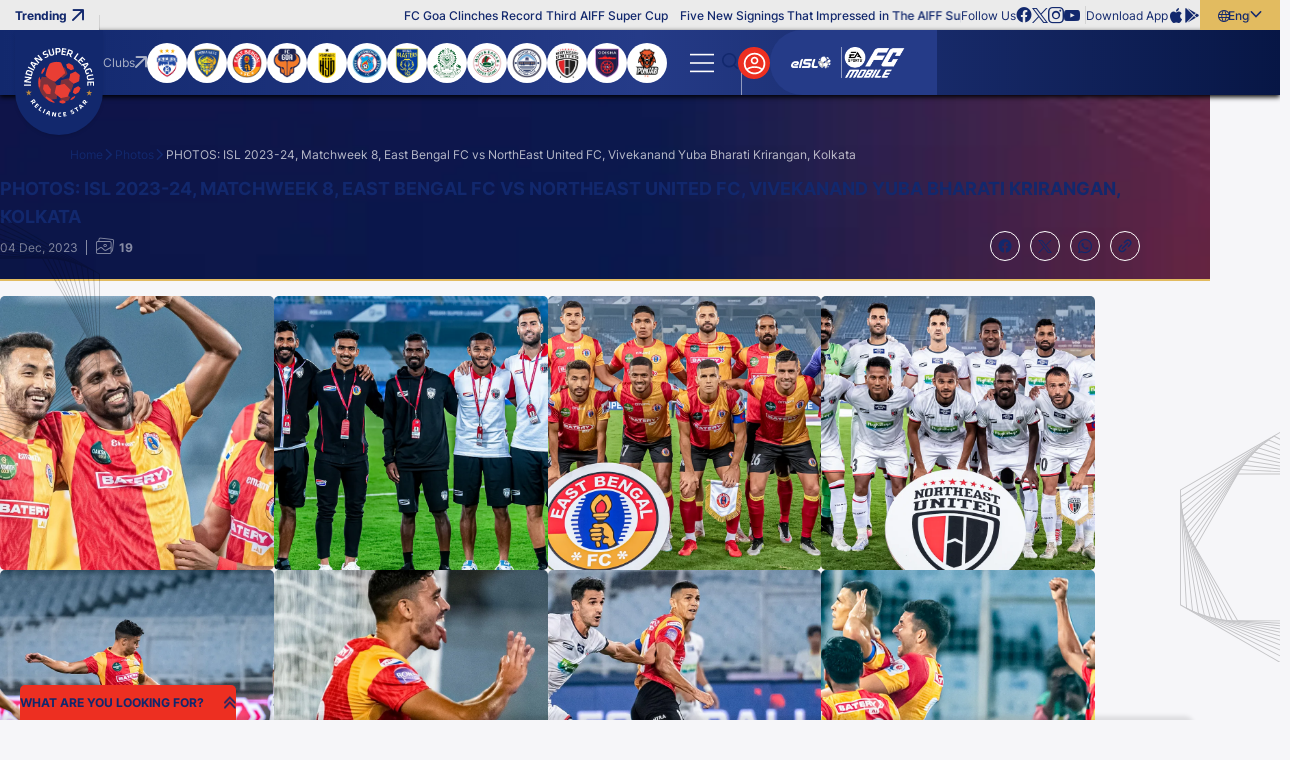

--- FILE ---
content_type: text/html; charset=utf-8
request_url: https://www.indiansuperleague.com/photos/photos-isl-2023-24-matchweek-8-east-bengal-fc-vs-northeast-united-fc-vivekanand-yuba-bharati-krirangan-kolkata
body_size: 132726
content:
<!doctype html><html data-n-head-ssr lang="en" data-n-head="%7B%22lang%22:%7B%22ssr%22:%22en%22%7D%7D"><head ><meta data-n-head="ssr" charset="utf-8"><meta data-n-head="ssr" http-equiv="x-ua-compatible" content="ie=edge"><meta data-n-head="ssr" name="viewport" content="width=device-width, initial-scale=1,maximum-scale=1,viewport-fit=cover"><meta data-n-head="ssr" name="msapplication-TileColor" content="#da532c"><meta data-n-head="ssr" name="msapplication-config" content="/static-assets/favicons/browserconfig.xml"><meta data-n-head="ssr" name="theme-color" content="#ffffff"><meta data-n-head="ssr" property="fb:pages" content=""><meta data-n-head="ssr" property="fb:app_id" content="848945820268421"><meta data-n-head="ssr" name="description" content="Catch the best images from East Bengal FC&#x27;s win over NorthEast United FC in Kolkata"><meta data-n-head="ssr" property="og:site_name" content=""><meta data-n-head="ssr" name="twitter:card" content="summary_large_image"><meta data-n-head="ssr" name="twitter:title" content="PHOTOS: ISL 2023-24, Matchweek 8, East Bengal FC vs NorthEast United FC, Vivekanand Yuba Bharati Krirangan, Kolkata"><meta data-n-head="ssr" name="twitter:description" content="Catch the best images from East Bengal FC&#x27;s win over NorthEast United FC in Kolkata"><meta data-n-head="ssr" name="twitter:url" content="https://www.indiansuperleague.com/photos/photos-isl-2023-24-matchweek-8-east-bengal-fc-vs-northeast-united-fc-vivekanand-yuba-bharati-krirangan-kolkata"><meta data-n-head="ssr" name="twitter:image" content="https://www.indiansuperleague.com/static-assets/waf-images/74/77/c9/1-1/F03gHyRIct.png"><meta data-n-head="ssr" property="og:type" content="website"><meta data-n-head="ssr" property="og:title" content="PHOTOS: ISL 2023-24, Matchweek 8, East Bengal FC vs NorthEast United FC, Vivekanand Yuba Bharati Krirangan, Kolkata"><meta data-n-head="ssr" property="og:description" content="Catch the best images from East Bengal FC&#x27;s win over NorthEast United FC in Kolkata"><meta data-n-head="ssr" property="og:url" content="https://www.indiansuperleague.com/photos/photos-isl-2023-24-matchweek-8-east-bengal-fc-vs-northeast-united-fc-vivekanand-yuba-bharati-krirangan-kolkata"><meta data-n-head="ssr" property="og:image:alt" content="Catch the best images from East Bengal FC&#x27;s win over NorthEast United FC in Kolkata"><meta data-n-head="ssr" property="og:image:width" content="1200px"><meta data-n-head="ssr" property="og:image:height" content="1200px"><meta data-n-head="ssr" property="og:image" content="https://www.indiansuperleague.com/static-assets/waf-images/74/77/c9/1-1/F03gHyRIct.png"><meta data-n-head="ssr" property="og:image:secure_url" content="https://www.indiansuperleague.com/static-assets/waf-images/74/77/c9/1-1/F03gHyRIct.png"><meta data-n-head="ssr" name="apple-itunes-app" content="app-id=924459452"><meta data-n-head="ssr" property="al:ios:app_store_id" content="924459452"><meta data-n-head="ssr" property="al:ios:url" content="https://www.indiansuperleague.com/photos/photos-isl-2023-24-matchweek-8-east-bengal-fc-vs-northeast-united-fc-vivekanand-yuba-bharati-krirangan-kolkata"><meta data-n-head="ssr" property="al:android:url" content="https://www.indiansuperleague.com/photos/photos-isl-2023-24-matchweek-8-east-bengal-fc-vs-northeast-united-fc-vivekanand-yuba-bharati-krirangan-kolkata"><meta data-n-head="ssr" rel="amphtml" href="https://www.indiansuperleague.com/amp/photos/photos-isl-2023-24-matchweek-8-east-bengal-fc-vs-northeast-united-fc-vivekanand-yuba-bharati-krirangan-kolkata"><meta data-n-head="ssr" property="article:published_time" content="2023-12-04T19:41:00+00:00"><meta data-n-head="ssr" property="article:modified_time" content="2023-12-04T20:01:35+00:00"><title>PHOTOS: ISL 2023-24, Matchweek 8, East Bengal FC vs NorthEast United FC, Vivekanand Yuba Bharati Krirangan, Kolkata</title><link data-n-head="ssr" rel="apple-touch-icon" sizes="180x180" href="/static-assets/favicons/apple-touch-icon.png?v=100.72"><link data-n-head="ssr" rel="icon" type="image/png" sizes="32x32" href="/static-assets/favicons/favicon-32x32.png?v=100.72"><link data-n-head="ssr" rel="icon" type="image/png" sizes="16x16" href="/static-assets/favicons/favicon-16x16.png?v=100.72"><link data-n-head="ssr" rel="manifest" href="/static-assets/favicons/site.webmanifest?v=100.72"><link data-n-head="ssr" rel="mask-icon" href="/static-assets/favicons/safari-pinned-tab.svg?v=100.72" color="#e50695"><link data-n-head="ssr" rel="shortcut icon" href="/static-assets/favicons/favicon.ico?v=100.72"><link data-n-head="ssr" rel="icon" type="image/png" sizes="192x192" href="/static-assets/favicons/android-chrome-192x192.png?v=103.21"><link data-n-head="ssr" rel="canonical" href="https://www.indiansuperleague.com/photos/photos-isl-2023-24-matchweek-8-east-bengal-fc-vs-northeast-united-fc-vivekanand-yuba-bharati-krirangan-kolkata"><style data-n-head="ssr" type="text/css">:root{--primary: hsl(4 85% 53%);--hsl-primary: 4 85% 53%;--primary-light: hsl(4 88% 62%);--hsl-primary-light: 4 88% 62%;--secondary: hsl(227 57% 34%);--hsl-secondary: 227 57% 34%;--secondary-light: hsl(226 71% 25%);--hsl-secondary-light: 226 71% 25%;--secondary-medium: hsl(234 87% 19%);--hsl-secondary-medium: 234 87% 19%;--secondary-dark: hsl(226 81% 15%);--hsl-secondary-dark: 226 81% 15%;--accent: hsl(42 69% 63%);--hsl-accent: 42 69% 63%;--accent-light: hsl(43 69% 75%);--hsl-accent-light: 43 69% 75%;--sky: hsl(220 76% 60%);--hsl-sky: 220 76% 60%;--sky-dark: hsl(206 82% 63%);--hsl-sky-dark: 206 82% 63%;--neutral: hsl(237 21% 20%);--hsl-neutral: 237 21% 20%;--dark-grey: hsl(230 3% 58%);--hsl-dark-grey: 230 3% 58%;--grey: hsl(0 0% 92%);--hsl-grey: 0 0% 92%;--light-grey: hsl(240 23% 97%);--hsl-light-grey: 240 23% 97%;--mid-grey: hsl(0 0% 71%);--hsl-mid-grey: 0 0% 71%;--medium-grey: hsl(0 0% 96%);--hsl-medium-grey: 0 0% 96%;--patch-gray: hsl(0 0% 100%);--hsl-patch-gray: 0 0% 100%;--black: hsl(0 0% 0%);--hsl-black: 0 0% 0%;--white: hsl(0 0% 100%);--hsl-white: 0 0% 100%;--error: hsl(0 100% 60%);--hsl-error: 0 100% 60%;--success: hsl(120 77% 41%);--hsl-success: 120 77% 41%;--warning: hsl(46 99% 59%);--hsl-warning: 46 99% 59%;--shimmer-light: hsl(0 0% 95%);--hsl-shimmer-light: 0 0% 95%;--shimmer-dark: hsl(0 0% 67%);--hsl-shimmer-dark: 0 0% 67%;--back-drop: hsl(226 100% 7%);--hsl-back-drop: 226 100% 7%;--club-primary: hsl(227 57% 34%);--hsl-club-primary: 227 57% 34%;--club-secondary: hsl(4 85% 53%);--hsl-club-secondary: 4 85% 53%;--club-varient: hsl(4 87% 62%);--hsl-club-varient: 4 87% 62%;--club-accent: hsl(44 69% 63%);--hsl-club-accent: 44 69% 63%;--club-list-gredient: hsl(0 0% 0%);--hsl-club-list-gredient: 0 0% 0%;--light-silver: hsl(0 0% 85%);--hsl-light-silver: 0 0% 85%;--accent-100: hsl(44 74% 47%);--hsl-accent-100: 44 74% 47%;--accent-200: hsl(43 84% 39%);--hsl-accent-200: 43 84% 39%;--accent-300: hsl(44 92% 25%);--hsl-accent-300: 44 92% 25%;--accent-400: hsl(43 94% 21%);--hsl-accent-400: 43 94% 21%;--base-font-size: 62.5%;--container-max-width: 100%;--content-width: var(--window-inner-width);--vh: 1vh;--vw: 1vw;--window-inner-height: calc(var(--vh, 1vh) * 100);--window-inner-width: calc(var(--vw, 1vw) * 100);--container-white-space: calc((var(--window-inner-width) - var(--container-max-width)) / 2);--container-white-space-neg: calc(-1 * ((var(--window-inner-width) - var(--container-max-width)) / 2));--space-0: 0rem;--space-0-neg: 0rem;--space-1: 0.5rem;--space-1-neg: -0.5rem;--space-2: 1rem;--space-2-neg: -1rem;--space-3: 1.5rem;--space-3-neg: -1.5rem;--space-4: 2rem;--space-4-neg: -2rem;--space-5: 2.5rem;--space-5-neg: -2.5rem;--space-6: 3rem;--space-6-neg: -3rem;--space-7: 3.5rem;--space-7-neg: -3.5rem;--space-8: 4rem;--space-8-neg: -4rem;--space-9: 4.5rem;--space-9-neg: -4.5rem;--space-10: 5rem;--space-10-neg: -5rem;--space-11: 5.5rem;--space-11-neg: -5.5rem;--space-12: 6rem;--space-12-neg: -6rem;--space-13: 6.5rem;--space-13-neg: -6.5rem;--space-14: 7rem;--space-14-neg: -7rem;--space-15: 7.5rem;--space-15-neg: -7.5rem;--space-16: 8rem;--space-16-neg: -8rem;--space-17: 8.5rem;--space-17-neg: -8.5rem;--space-18: 9rem;--space-18-neg: -9rem;--space-19: 9.5rem;--space-19-neg: -9.5rem;--space-20: 10rem;--space-20-neg: -10rem;--full-radius: 1rem;--half-radius: calc(var(--full-radius) / 2);--quarter-radius: calc(var(--half-radius) / 2);--circle-radius: 50%;--rounded-radius: 50vmax;--logo-width: 7.2rem;--lang-section-width: 8rem;--swiper-button-width: 3rem;--country-width: 12.5rem;--logo-height: 8.5rem;--header-top: 3rem;--header-bottom: 6.5rem;--header-height: calc(var(--header-top) + var(--header-bottom));--footer-bottom-height: 3rem;--footer-top-height: 5rem;--site-nav-top: 5rem;--promo-height: 15rem;--club-size: 12.3rem;--quicklink-head-height: 4rem;--quicklink-body-height: 6.5rem;--quicklink-height: calc(var(--quicklink-head-height) + var(--quicklink-body-height));--secondary-header-height: 4rem;--input-height: 4.5rem;--breadcrumb-height: 8rem;--modal-head-height: 7rem;--modal-body-height: calc(var(--window-inner-height) - var(--modal-head-height));--sticky-scores: 5rem;--21by9-ratio: 0.4285;--extra-video-space: 5rem;--showcase-video-space: calc(var(--window-inner-width) + var(--extra-video-space));--scorestrip-toggle-height: 4rem;--filter-height: 7rem;--timeline-progressbar-width: 25%;--timeline-height: 13rem;--z-site: -1;--z-negative: -1;--z-listing: 1;--z-showcase-content: 1;--z-quick-menu: 3;--z-club-logo: 1;--z-country: 1;--z-reaction: 2;--z-header-icon: 3;--z-header: 17;--z-lang: 3;--z-over-menu: 4;--z-hamburger: 5;--z-dropdown: 5;--z-secondary-header: 4;--z-breadcrumb: 3;--z-breadcrumb-neg: -1;--z-step: 1;--z-modal: 30;--z-login-bg: 1;--z-poll-body: 1;--z-select: 2;--z-subul: 2;--z-home-standing: 5;--z-home-showcase: -1;--z-bg-pattern: 1;--z-bg-pattern-neg: -2;--z-footer: 2;--z-component-pattern: 2;--z-profile-player: 2;--z-loader: 2;--z-strip: 2;--z-open-strip: 4;--z-strip-modal: 3;--z-fixtures-page-btn: 1;--z-sticky-match: 9;--z-sticky-tab: 7;--z-timeline: 15;--z-tooltip: 5;--z-timeline-symbol: 6;--z-event-common-symbol: 9;--z-timeline-tooltip: 10;--z-timeline-progressbar: 20;--z-squad-pattern: 1;--z-players-modal: 20;--z-filter: 4;--z-writeup: 18;--z-masthead: 2;--z-scrolltop: 4;--z-scorestrip-active: 3;--z-listing-head: 2;--z-card-info: 2;--z-gradient-live: 1;--z-takeover-content: 2;--z-sticky-team: 10;--z-masthead-logo: 2;--z-stats-nav-link: 2;--z-home-stats: 1;--z-home-stats-bg-before: -1;--z-home-stats-bg-after: -2;--z-info-section: 2;--z-home-btn: 1;--z-search-head: 10;--z-sticky-head: 2;--z-sync-cal: 2;--z-default: 1;--z-nivia-plus-hover: 2}@media only screen and (max-width: 768px){:root{-webkit-text-size-adjust:none}}@media(min-width: 768px){:root{--container-max-width: 72rem;--quicklink-head-height: 3.5rem;--quicklink-body-height: 6rem;--secondary-header-height: 5rem;--logo-width: 8.8rem;--logo-height: 10.5rem;--sticky-scores: 8rem;--scorestrip-toggle-height: 2.5rem}}@media(min-width: 992px){:root{--container-max-width: 96rem;--club-size: 15rem}}@media(min-width: 1200px){:root{--container-max-width: 114rem}}@media(min-width: 1600px){:root{--container-max-width: 144rem}}@font-face{font-family:inter;src:local("Inter-Regular"),url("/static-assets/build/fonts/Inter-Regular?v=10797872#iefix") format("embedded-opentype"),url("/static-assets/build/fonts/Inter-Regular.woff2?v=10797872") format("woff2"),url("/static-assets/build/fonts/Inter-Regular.woff?v=10797872") format("woff"),url("/static-assets/build/fonts/Inter-Regular.ttf?v=10797872") format("truetype"),url("/static-assets/build/fonts/Inter-Regular.svg#?v=10797872inter") format("svg");font-weight:400;font-style:normal;font-display:swap}@font-face{font-family:inter;src:local("Inter-Medium"),url("/static-assets/build/fonts/Inter-Medium?v=10797872#iefix") format("embedded-opentype"),url("/static-assets/build/fonts/Inter-Medium.woff2?v=10797872") format("woff2"),url("/static-assets/build/fonts/Inter-Medium.woff?v=10797872") format("woff"),url("/static-assets/build/fonts/Inter-Medium.ttf?v=10797872") format("truetype"),url("/static-assets/build/fonts/Inter-Medium.svg#?v=10797872inter") format("svg");font-weight:500;font-style:normal;font-display:swap}@font-face{font-family:inter;src:local("Inter-Bold"),url("/static-assets/build/fonts/Inter-Bold?v=10797872#iefix") format("embedded-opentype"),url("/static-assets/build/fonts/Inter-Bold.woff2?v=10797872") format("woff2"),url("/static-assets/build/fonts/Inter-Bold.woff?v=10797872") format("woff"),url("/static-assets/build/fonts/Inter-Bold.ttf?v=10797872") format("truetype"),url("/static-assets/build/fonts/Inter-Bold.svg#?v=10797872inter") format("svg");font-weight:700;font-style:normal;font-display:swap}@font-face{font-family:"waf-font-icon";src:url("/static-assets/build/fonts/waf-font-icon.eot?v=10797872");src:url("/static-assets/build/fonts/waf-font-icon.eot?v=10797872#iefix") format("embedded-opentype"),url("/static-assets/build/fonts/waf-font-icon.woff2?v=10797872") format("woff2"),url("/static-assets/build/fonts/waf-font-icon.woff?v=10797872") format("woff"),url("/static-assets/build/fonts/waf-font-icon.ttf?v=10797872") format("truetype"),url("/static-assets/build/fonts/waf-font-icon.svg?v=10797872#waf-font-icon") format("svg");font-weight:normal;font-style:normal;font-display:swap}@keyframes shimmerAnimation{100%{transform:translateX(100%)}}@keyframes marquee{100%{transform:translateX(-100%)}}@keyframes slideOverlayIn{0%{opacity:1;transform:translateY(100%)}100%{opacity:1;transform:translateY(0)}}@keyframes fading{100%{opacity:1}}@keyframes rotate{100%{transform:rotate(360deg)}}@keyframes rotateRev{100%{transform:rotate(-360deg)}}@keyframes gradient-bg{0%{background-position:0% center}50%{background-position:100% center}100%{background-position:0% center}}@keyframes zoombg{0%{left:-20%}100%{left:-10%}}@keyframes opennow{0%{transform:translateY(-0.3rem)}100%{transform:translateY(0.3rem)}}@keyframes opennowleft{0%{transform:translateX(-0.3rem)}100%{transform:translateX(0.3rem)}}@keyframes confetti-slow{0%{transform:translate3d(0, 0, 0) rotateX(0) rotateY(0)}100%{transform:translate3d(25px, 105vh, 0) rotateX(360deg) rotateY(180deg)}}@keyframes confetti-medium{0%{transform:translate3d(0, 0, 0) rotateX(0) rotateY(0)}100%{transform:translate3d(100px, 105vh, 0) rotateX(100deg) rotateY(360deg)}}@keyframes confetti-fast{0%{transform:translate3d(0, 0, 0) rotateX(0) rotateY(0)}100%{transform:translate3d(-50px, 105vh, 0) rotateX(10deg) rotateY(250deg)}}.header-wrap .secondary-submenu button.nav-anchor::after{font-size:0.8rem}.waf-video-page .related-video-section .article-meta .meta{font-size:1rem;font-weight:400}.waf-video-page .related-video-section .auto-play-section .label{font-size:1rem;font-weight:500}.club-name{font-size:1rem;font-weight:700}.error-msg,.success-msg,.resend-otp .timer,.waf-breadcrumb .breadcrumb-item:not(:first-child)::before,sub,sup,.waf-listing .article-meta .meta{font-size:1rem}.waf-detail .article-meta .meta,.waf-static-content .table-responsive .table td,.waf-static-content .table-responsive .table th,.waf-select-box .select-list .list-item,.footer-middle-wrap .footer-nav-anchor,.footer-nav-anchor,.waf-breadcrumb .breadcrumb-item span{font-size:1.2rem;font-weight:400}.waf-static-content .table-responsive .table thead th,.jersey-name,.filter-section .btn-more,.footer-bottom-wrap .text,.waf-poll .progress-count,.header-top .article-title,.btn-lang,.list-wrap .btn,.header-wrap .nav-anchor{font-size:1.2rem;font-weight:500}.form-mail .btn-verify,.quicklink-section .accordion-btn::before,.waf-select-box .selected-title .title,.waf-select-box .selected-title .sub-title,.filter-section .more-filters .head .title,.footer-link-label,.client-title,.client-sub-title,.header-top .waf-showcase::before,.waf-listing .head-tab a::after,.btn-outline{font-size:1.2rem;font-weight:700}.waf-broadcasters .table .title,.waf-broadcasters .table .text,.form-sub-title,.control-label,.content-sub-title,.resend-otp .text,.filter-section .btn-more .btn-text::after,.footer-top-wrap .footer-nav-anchor,.footer-link-item-social .footer-anchor,.footer-link-facebook .footer-anchor,.footer-link-youtube .footer-anchor,.footer-link-tiktok .footer-anchor,.footer-link-whatsapp .footer-anchor,.footer-link-twitter .footer-anchor,.footer-link-instagram .footer-anchor,.footer-link-linkedin .footer-anchor,.footer-link-copylink .footer-anchor,.footer-link-android .footer-anchor,.footer-link-ios .footer-anchor,.client-three .client-title,.btn-text,.club-site-label,.waf-head .head-tab a,small,label,h6,body,.waf-listing .head-tab a{font-size:1.2rem}.form-actions .content,.mobile-number .form-control::placeholder{font-size:1.4rem;font-weight:400}.waf-detail .btn-action,.waf-contact-us .item-label,.selected-title>.btn-text,.list-item .btn-text,.waf-poll .radio-container .text,.waf-poll .poll-count .text{font-size:1.4rem;font-weight:500}.resend-otp .otp,.club-label,.quicklink-section .quicklink-text,.table .text,.filter-section .more-filters .footer .btn-applyfilter,.btn-site,.btn-fill{font-size:1.4rem;font-weight:700}.waf-gallery-page .swiper-pagination-fraction,.waf-detail .social-icon,.client-two .client-title,.search-input-wrap .search-item,.search-label,h5{font-size:1.4rem}.waf-static-content .text,.waf-static-content p,.waf-static-content li{font-size:1.6rem;font-weight:400}.waf-video-page .related-video-section .title,.waf-static-content ol li::marker,.waf-static-content ul li::marker,.waf-contact-us .item-description,.form-dob .text,.waf-select-box .selected-title{font-size:1.6rem;font-weight:700}.waf-gallery-page .article-title,.form-group .title,.client-one .client-title,.search-input,.promo-anchor,big,h4{font-size:1.6rem}.mobile-number .form-control,.modal-title{font-size:1.8rem;font-weight:500}.waf-detail .detail-title,.waf-static-content .waf-head .title,.waf-static-content .title,.waf-static-content .sub-title,.form-title,.form-actions .title,.content-title,.quicklink-section .accordion-title{font-size:1.8rem;font-weight:700}.otp-wrap .form-control,.waf-listing .waf-head .title,h3{font-size:1.8rem}.modal-head .btn-back,.waf-poll .poll-head .title{font-size:2rem;font-weight:700}h2{font-size:2rem}.waf-contact-us .form-title,.waf-head .title{font-size:2.2rem;font-weight:700}.jersey-number{font-size:3rem;font-weight:700}.waf-gallery-page .swiper-pagination-current{font-size:3.2rem}h1{font-size:3.6rem}.quicklink-section .accordion-btn .btn-text,.filter-section .btn-more .btn-text,.footer-link-item-social .footer-anchor-text,.cookie-block .close-btn,.btn-hamburger .btn-text,.logo-text,.promo-text{font-size:0}.waf-poll .progress-bar-holder,.waf-poll .progress-bar{background-color:hsl(var(--hsl-primary)/0.5)}.waf-static-content a,.form-mail .btn-verify,.checkbox-container input[type=checkbox]:checked~.checkmark::after,.list-item.active::before,.list-item.active,.m-header .login-section .list-wrap>:first-child,.list-wrap .btn.active .btn-text,.header-wrap .active>.nav-anchor,.header-wrap .secondary-submenu .nav-anchor[aria-expanded=true],.btn-outline{color:var(--primary)}.waf-video-page .related-video-section .toggle-checkbox:checked+.toggle-btn:before,.club-item input[type=checkbox]:checked~.checkmark,.quicklink-section .accordion-btn,.waf-select-box .select-list .list-item.active,.filter-section .more-filters .waf-select-box .title,.waf-poll .poll-count.lead .progress-count,.waf-poll .progress-bar,.btn-login,.header-wrap .active>.nav-anchor::before,.header-wrap button.nav-anchor::before,.header-wrap button.nav-anchor~.sub-ul::after,.scroll-top .scroll-top-btn,.waf-component.waf-loader .loader,.waf-listing .head-tab a::after,.filter-section .more-filters .footer .btn-applyfilter,.btn-site,.btn-fill{background-color:var(--primary)}.waf-poll .form-radio-input:checked~.radiomark:after{color:var(--primary-light)}.waf-poll .progress-count{background-color:var(--primary-light)}.table tr:nth-child(even){background-color:hsl(var(--hsl-secondary)/0.1)}.waf-broadcasters .table .title,.waf-broadcasters .table .text,.form-actions,.form-actions .btn-outline,.select-list,.otp-wrap .form-control,.modal-body-wrap,.header-wrap .secondary-submenu button.nav-anchor{color:var(--secondary)}.waf-detail .btn-action,.waf-row-video-detail,.waf-login,.waf-complete-profile,.waf-profile,.table thead,.table-head,.table-head .table-data,.waf-shape-head .waf-head::before,.waf-shape-head .article-head::before,.waf-shape-head.waf-video-page::after,.header-wrap .site-nav-top{background-color:var(--secondary)}.waf-static-content .table-responsive .table tbody tr td:nth-child(odd),.client-section::after,.client-list.v-divider::after,.client-list.divider::before{background-color:hsl(var(--hsl-secondary-light)/0.1)}.waf-video-page .related-video-section .article-item,.waf-listing .waf-body::after{background-color:hsl(var(--hsl-secondary-light)/0.2)}.swiper-button-next.swiper-button-disabled::after,.swiper-button-prev.swiper-button-disabled::after{color:hsl(var(--hsl-secondary-light)/0.4)}.waf-video-page .related-video-section .article-title,.waf-video-page .related-video-section .article-meta .meta,.waf-video-page .related-video-section .icon-time-wrapper .item-type-icon,.swiper-button-next,.swiper-button-prev,.waf-listing .waf-head .title,.waf-listing .waf-head .head-tab a,.filter-section .more-filters .footer .btn-resetfilter,.footer-link-item-social .footer-anchor,.footer-link-facebook .footer-anchor,.footer-link-youtube .footer-anchor,.footer-link-tiktok .footer-anchor,.footer-link-whatsapp .footer-anchor,.footer-link-twitter .footer-anchor,.footer-link-instagram .footer-anchor,.footer-link-linkedin .footer-anchor,.footer-link-copylink .footer-anchor,.footer-link-android .footer-anchor,.footer-link-ios .footer-anchor,.client-title,.client-sub-title,body,a,button,.waf-listing .head-tab a{color:var(--secondary-light)}.footer-middle-wrap,.cookie-block .btn-site,.cookie-block .btn-site:hover,.logo{background-color:var(--secondary-light)}.quicklink-section .quicklink-item:nth-child(even),.waf-select-box .selected-title .title::before,.waf-select-box .select-list .list-item:not(:last-child)::before{background-color:hsl(var(--hsl-secondary-dark)/0.1)}.quicklink-section .quicklink-item,.quicklink-section .quicklink-item::before{background-color:hsl(var(--hsl-secondary-dark)/0.2)}.modal-window.modal-takeover-banner,.cookie-block{background-color:hsl(var(--hsl-secondary-dark)/0.8)}.waf-detail .detail-title,.waf-static-content .sub-title,.waf-static-content .text,.waf-static-content p,.waf-static-content li,.quicklink-section .quicklink-text,.modal-window.modal-takeover-banner .btn-close::after,.filter-section .more-filters .waf-select-box .title,.footer-bottom-wrap .text,.cookie-block .title{color:var(--secondary-dark)}.waf-static-content .table-responsive .table thead,.modal-window,.footer-top-wrap,.search-input-wrap,.search-input-wrap .search-list,.partner-section{background-color:var(--secondary-dark)}.waf-detail .article-meta .meta.meta-count,.waf-static-content.waf-bullet-section li::marker,.form-sub-title,.radio-container input[type=radio]:checked~.text,.link-text,.resend-otp .otp,.club-label,.waf-breadcrumb .breadcrumb-item span,.btn-hamburger::after{color:var(--accent)}.waf-video-page .related-video-section .toggle-btn::before,.radio-container input[type=radio]:checked~.radiomark:after,.filter-section .btn-more,.filter-section .more-filters .head,.footer-bottom-wrap,.cookie-block .cookie-wrap,.btn-lang,.btn-outline:hover,.filter-section .more-filters .footer .btn-applyfilter:hover,.btn-site:hover,.btn-fill:hover{background-color:var(--accent)}.btn-outline:hover,.filter-section .more-filters .footer .btn-applyfilter:hover,.btn-site:hover,.btn-fill:hover{color:var(--neutral)}.btn-outline:disabled,.disabled.btn-outline,.filter-section .more-filters .footer .btn-applyfilter:disabled,.btn-site:disabled,.btn-fill:disabled,.filter-section .more-filters .footer .disabled.btn-applyfilter,.disabled.btn-site,.disabled.btn-fill{background-color:hsl(var(--hsl-dark-grey)/0.5)}.club-site-label{color:var(--grey)}.m-header .promo-section,.m-header .login-section .list-wrap,.header-top,.header-top .waf-showcase::before,.header-top .layout-wrapper::before,.list-wrap{background-color:var(--grey)}.search-label{color:hsl(var(--hsl-light-grey)/0.4)}.search-input{color:var(--light-grey)}.form-actions,.header-wrap .site-nav,.waf-row-grey-bg-list,body{background-color:var(--light-grey)}.waf-row-news-detail .article-featured-media+div{background-color:hsl(var(--hsl-medium-grey)/0.8)}.m-header .nav-link:not(:last-child)::after,.header-top .layout-wrapper::after{background-color:hsl(var(--hsl-black)/0.1)}.btn-outline:disabled,.disabled.btn-outline,.filter-section .more-filters .footer .btn-applyfilter:disabled,.btn-site:disabled,.btn-fill:disabled,.filter-section .more-filters .footer .disabled.btn-applyfilter,.disabled.btn-site,.disabled.btn-fill{color:hsl(var(--hsl-black)/0.5)}[class^=img-] img[alt]{color:hsl(var(--hsl-black)/0.7)}select option,.loadmore{color:var(--black)}.article-list .social-items,.article-list .social-wrap .close,.m-header .login-section .list-wrap .btn:not(:last-child)::before{background-color:var(--black)}.search-input-wrap .search-item:hover{background-color:hsl(var(--hsl-white)/0.1)}.seperator{color:hsl(var(--hsl-white)/0.2)}.waf-video-page .video-section::after,.content-badge,.club-item .checkmark,.waf-row-club-video .waf-body::after,.waf-row-club-photo .waf-body::after,.waf-row-home-video .waf-body::after,.waf-row-home-news .waf-body::after,.waf-row-home-photo .waf-body::after,.waf-row-club-video .waf-listing .article-list::after,.waf-row-club-photo .waf-listing .article-list::after,.waf-row-home-video .waf-listing .article-list::after,.waf-row-home-news .waf-listing .article-list::after,.waf-row-home-photo .waf-listing .article-list::after{background-color:hsl(var(--hsl-white)/0.2)}.waf-gallery-page .swiper-pagination-fraction,.waf-detail .article-meta .meta,.waf-detail .social-share .icon-b-share,.footer-nav-anchor{color:hsl(var(--hsl-white)/0.5)}.waf-detail .article-meta .meta-count::after,.swiper-button-next.swiper-button-disabled,.swiper-button-prev.swiper-button-disabled,.btn-hamburger:before,.partner-section .item:not(:last-child)::after{background-color:hsl(var(--hsl-white)/0.5)}.form-otp .text,.resend-otp .timer{color:hsl(var(--hsl-white)/0.6)}.swiper-pagination-bullet{background-color:hsl(var(--hsl-white)/0.6)}.waf-breadcrumb .breadcrumb-item:last-child span{color:hsl(var(--hsl-white)/0.7)}.control-label,.content-sub-title,.waf-row-club-video .waf-listing .article-meta .meta,.waf-row-club-photo .waf-listing .article-meta .meta,.waf-row-home-video .waf-listing .article-meta .meta,.waf-row-home-news .waf-listing .article-meta .meta,.waf-row-home-photo .waf-listing .article-meta .meta{color:hsl(var(--hsl-white)/0.8)}.select-list{background-color:hsl(var(--hsl-white)/0.8)}.waf-gallery-page .article-title,.waf-gallery-page .article-description,.waf-gallery-page .article-description p,.waf-gallery-page .swiper-pagination-current,.waf-detail .social-icon,.waf-detail .btn-action,.waf-video-page .related-video-section .auto-play-section .label,.waf-static-content .title,.waf-static-content .table-responsive .table thead th,.waf-static-content.waf-bullet-section .description,.waf-static-content.waf-bullet-section li,.waf-static-content.waf-broadcasters .blue-section .sub-title,.waf-static-content.waf-broadcasters .blue-section p,.waf-contact-us .form-list .form-title,.waf-login,.waf-complete-profile,.waf-profile,.form-control,.form-mail .check,.global-msg .message::marker,.selected-title,.mobile-number .form-control,.otp-wrap .check,.club-item input[type=checkbox]:checked~.checkmark::after,.swiper-button-next.swiper-button-disabled,.swiper-button-prev.swiper-button-disabled,.club-page .filter-section .btn-more,.quicklink-section .accordion-btn::before,.quicklink-section .accordion-btn::after,.modal-head .btn-close::after,.modal-head .btn-back,.modal-head .btn-back::before,.waf-select-box .select-list .list-item.active,.filter-section .more-filters .selected-title .title,.filter-section .more-filters .footer .btn-applyfilter .btn-text,.table thead,.table .text,.footer-middle-wrap .footer-nav-anchor,.footer-link-label,.article-list .social-share .icon-b-close::before,.article-list .social-icon::before,.waf-poll .poll-head .title,.waf-poll .radio-container .text,.waf-poll .radiomark::after,.waf-poll .poll-count .text,.waf-poll .progress-count,.cookie-block .btn-site:hover,.waf-shape-head .waf-head .title,.waf-shape-head .article-head .title,.waf-breadcrumb .breadcrumb-item:not(:first-child)::before,.btn-search .btn-text::before,.btn-login .close-icon::before,.search-input-wrap .search-list,.header-wrap button.nav-anchor[aria-expanded=true],.waf-head .head-tab a,.scroll-top .scroll-top-btn::after,.waf-row-club-video .waf-head .title,.waf-row-club-photo .waf-head .title,.waf-row-home-video .waf-head .title,.waf-row-home-news .waf-head .title,.waf-row-home-photo .waf-head .title,.waf-row-club-video .waf-head .head-tab a,.waf-row-club-photo .waf-head .head-tab a,.waf-row-home-video .waf-head .head-tab a,.waf-row-home-news .waf-head .head-tab a,.waf-row-home-photo .waf-head .head-tab a,.waf-row-club-video .waf-listing .article-content,.waf-row-club-photo .waf-listing .article-content,.waf-row-home-video .waf-listing .article-content,.waf-row-home-news .waf-listing .article-content,.waf-row-home-photo .waf-listing .article-content,.waf-row-club-video .waf-listing .article-content a,.waf-row-club-photo .waf-listing .article-content a,.waf-row-home-video .waf-listing .article-content a,.waf-row-home-news .waf-listing .article-content a,.waf-row-home-photo .waf-listing .article-content a,.club-page .waf-row-club-showcase .dependancy-wrapper .accordion-btn .btn-text,.club-page .waf-showcase .waf-scorestrip .head-tab a,.club-page .waf-row-club-video .waf-listing .head-tab a,.club-page .waf-row-club-photo .waf-listing .head-tab a,.waf-listing .head-tab a::after,.filter-section .more-filters .footer .btn-applyfilter,.btn-site,.btn-fill{color:var(--white)}.waf-row-news-detail,.waf-video-page .related-video-section .toggle-btn::after,.waf-static-content .table-responsive .table tbody tr td,.waf-static-content .static-body,.waf-contact-us .waf-body,.form-banner,.form-mail .btn-verify,.checkmark,.otp-wrap .form-control,.swiper-button-next,.swiper-button-prev,.quicklink-section,.quicklink-section .accordion-body,.modal-window.modal-takeover-banner .btn-close,.modal-body-wrap,.waf-select-box,.waf-select-box .select-box-wrap,.filter-section .more-filters .footer,.footer-wrap,.footer-middle-wrap .footer-link:not(:last-child)::after,.footer-link-item-social .footer-anchor,.footer-link-facebook .footer-anchor,.footer-link-youtube .footer-anchor,.footer-link-tiktok .footer-anchor,.footer-link-whatsapp .footer-anchor,.footer-link-twitter .footer-anchor,.footer-link-instagram .footer-anchor,.footer-link-linkedin .footer-anchor,.footer-link-copylink .footer-anchor,.footer-link-android .footer-anchor,.footer-link-ios .footer-anchor,.waf-component.waf-loader,.waf-row-white-bg-list,.club-page .waf-row-club-video .waf-listing .head-tab a:after,.club-page .waf-row-club-photo .waf-listing .head-tab a:after,.club-page .secondary-header .nav-link .sub-ul{background-color:var(--white)}.error-msg,.error .message{color:var(--error)}.form-mail.error .check,.otp-wrap.error .check,.header-top .article-title::before{background-color:var(--error)}.success-msg{color:var(--success)}.form-mail.success .check,.otp-wrap.success .check{background-color:var(--success)}.filter-section .more-filters,.filter-section .more-filters .footer .btn-resetfilter,.img-box{background-color:var(--shimmer-light)}.club-page .waf-standings .table-row.highlight::after{background-color:hsl(var(--hsl-club-primary)/0.2)}.club-page .waf-row-club-video .waf-listing .head-tab a:after,.club-page .waf-row-club-photo .waf-listing .head-tab a:after,.club-page .secondary-header .nav-link .sub-ul .nav-text,.club-page .secondary-header .nav-link .sub-ul .active .nav-text{color:var(--club-primary)}.club-page .filter-section .btn-more,.club-page .waf-row-club-showcase .dependancy-wrapper .accordion-btn,.club-page .waf-listing .head-tab a:after,.club-page .waf-squad .head-tab a:after,.club-page .waf-standings.waf-club-standings .head-tab a:after,.club-page .waf-showcase .waf-scorestrip .head-tab a:after,.club-page .waf-showcase .waf-standings .head-tab a:after,.club-page .secondary-header,.club-page .secondary-header .nav-link{background-color:var(--club-primary)}.club-page .waf-row-club-showcase .article-content{background-color:hsl(var(--hsl-club-secondary)/0.7)}.club-page .waf-listing .head-tab a,.club-page .waf-squad .head-tab a,.club-page .waf-standings.waf-club-standings .head-tab a{color:var(--club-secondary)}.club-page .waf-team .card-content,.club-page .waf-row-club-showcase .dependancy-wrapper .accordion-btn[aria-expanded=true]{background-color:var(--club-secondary)}.waf-static-content .table-responsive .table tr:nth-child(even),.waf-static-content.waf-broadcasters .static-body,.mobile-number .selected-title,.search-input,.waf-row-club-video .waf-listing .article-content,.waf-row-club-photo .waf-listing .article-content,.waf-row-home-video .waf-listing .article-content,.waf-row-home-news .waf-listing .article-content,.waf-row-home-photo .waf-listing .article-content{background-color:rgba(0,0,0,0)}.waf-gallery-page .article-gallery-item,.waf-row-list-banner,.waf-detail .article-meta .meta-count,.waf-detail .social-share,.waf-row-video-detail,.waf-video-page .video-section,.waf-video-page .related-video-section .toggle,.waf-static-content .static-body,.waf-static-content.waf-bullet-section .bullet-wrap,.waf-static-content.waf-broadcasters .blue-section,.waf-contact-us .item-label,.form-banner .pattern,.form-select-box,.form-list,.form-mail,.form-mail .form-element,.mobile-number-wrapper,.otp-wrap,.jersey-view,.waf-listing .layout-wrapper,.quicklink-section .quicklink-item,.quicklink-section .accordion-btn,.modal-window.modal-takeover-banner .modal-body,.waf-select-box,.waf-select-box .selected-title,.waf-select-box .selected-title .title,.waf-select-box .select-list .list-item,.filter-section .btn-more,.table tr,.footer-top-wrap,.footer-middle-wrap .footer-link,.client-section,.client-list,.waf-poll,.waf-poll .poll-count,.waf-poll .waf-body,.cookie-block .cookie-wrap,.waf-shape-head .waf-head,.waf-shape-head .article-head,.waf-shape-head.waf-video-page,.waf-breadcrumb,.m-header .login-section .list-wrap .btn,.header-top .waf-showcase,.header-top .layout-wrapper,.lang-section,.btn-lang,.partner-section .item,.partner-section .item:not(:last-child),.partner-section .list-wrap .btn,.header-wrap .nav-link,.header-wrap .active>.nav-anchor,.header-wrap button.nav-anchor,[class^=img-],.scroll-top .scroll-top-btn,.waf-component.waf-loader .loader,.waf-listing .head-tab a{position:relative}.otp-wrap .check,.footer-middle-wrap .footer-link:not(:last-child)::after,.btn-hamburger:before,.m-header .login-section .list-wrap .btn:not(:last-child)::before,.header-top .layout-wrapper::after,.header-wrap .active>.nav-anchor::before,.header-wrap button.nav-anchor::before{position:absolute;top:50%;translate:0 -50%}.m-header .nav-link:not(:last-child)::after{position:absolute;left:50%;translate:-50% 0}.scroll-top .scroll-top-btn::after{position:absolute;top:50%;left:50%;translate:-50% -50%}.waf-gallery-page .btn-more,.waf-detail .article-meta .meta-count::after,.form-banner .step,.form-list::after,.waf-select-box .select-box-wrap,.waf-poll::after,[class^=img-] img{position:absolute;top:0;left:0}.form-wrapper::after,.article-list .social-share-wrap,.partner-section .item:not(:last-child)::after{position:absolute;top:0;right:0}.waf-news-details .article-description,.form-list::before,.waf-select-box .selected-title .title::before,.waf-select-box .select-list .list-item:not(:last-child)::before,.client-section::after,.waf-poll .progress-bar-holder,.waf-poll .progress-bar,.header-wrap button.nav-anchor~.sub-ul::after{position:absolute;bottom:0;left:0}.client-list.divider::before{position:absolute;right:0;bottom:0}.waf-detail .btn-action,.waf-video-page .related-video-section .toggle-btn::before{border-radius:var(--full-radius)}.waf-gallery-page .article-gallery-item,.waf-detail .detail-section img,.waf-detail .detail-section video,.waf-row-news-detail .article-featured-media+div,.waf-video-page .related-video-section .article-item,.modal-body-wrap,.waf-select-box,.waf-select-box .select-list .list-item,.filter-section .more-filters .waf-select-box .title,.filter-section .more-filters .footer .btn-resetfilter,.waf-poll .radio-container,.waf-poll .progress-bar-holder,.waf-poll .progress-bar,.waf-poll .progress-count,.img-box,.waf-head .head-tab li,.scroll-top .scroll-top-btn,.waf-listing .head-tab a::after,.btn-outline,.filter-section .more-filters .footer .btn-applyfilter,.btn-site,.btn-fill{border-radius:var(--half-radius)}.waf-static-content .static-body,.waf-static-content.waf-bullet-section .bullet-wrap,.form-control,.form-actions,.select-list,.filter-section .btn-more{border-radius:var(--quarter-radius)}.waf-detail .social-icon,.waf-video-page .related-video-section .toggle-btn::after,.form-mail .check,.radio-container .radiomark,.radio-container .radiomark::after,.country-flag,.list-item.active::before,.otp-wrap .check,.jersey-view,.club-item .checkmark,.swiper-pagination-bullet,.quicklink-section .quicklink-item::before,.modal-window.modal-takeover-banner .btn-close,.footer-link-item-social .footer-anchor,.footer-link-facebook .footer-anchor,.footer-link-youtube .footer-anchor,.footer-link-tiktok .footer-anchor,.footer-link-whatsapp .footer-anchor,.footer-link-twitter .footer-anchor,.footer-link-instagram .footer-anchor,.footer-link-linkedin .footer-anchor,.footer-link-copylink .footer-anchor,.footer-link-android .footer-anchor,.footer-link-ios .footer-anchor,.header-top .article-title::before,.btn-login,.btn-login .user-photo,.waf-component.waf-loader .loader{border-radius:50%}.header-wrap button.nav-anchor~.sub-ul::after,.loadmore{border-radius:50vmax}.waf-component.waf-detail,.waf-component.waf-listing,.waf-component.waf-fixtures-page{padding-top:var(--space-0)}.filter-section .more-filters .waf-select-box .title{margin-top:var(--space-1)}.radio-box-wrap{margin-top:var(--space-2)}.waf-contact-us textarea.form-control,.waf-select-box .selected-title .title,.waf-select-box .select-list .list-item{padding-top:var(--space-2)}.waf-gallery-page .article-body{margin-top:var(--space-3)}.waf-listing.waf-related-list,.waf-poll .poll-body{padding-top:var(--space-3)}.waf-row-news-detail .article-body,.form-actions .btn-outline,.form-actions .btn-fill,.content-badge-list,.waf-video-inner-listing .first-list{margin-top:var(--space-4)}.waf-contact-us .form-data{padding-top:var(--space-4)}.waf-static-content .static-thumbnail+.static-body{margin-top:var(--space-4-neg)}.waf-static-content .static-body,.form-body{margin-top:var(--space-6)}.club-page .waf-component.waf-listing,.filter-section .more-filters .head{padding-top:var(--space-6)}.waf-gallery-page .modal-head,.form-banner{padding-top:var(--space-12)}.waf-detail .article-meta .meta-count::before,.header-top .article-title::before{margin-right:var(--space-1)}.header-top .layout-wrapper::before,.header-wrap .nav-link-list{padding-right:var(--space-2)}.row{margin-right:var(--space-2-neg)}.search-input-wrap .search-item{padding-right:var(--space-3)}.global-msg{padding-right:var(--space-4)}.waf-gallery-page .article-title,.waf-component.waf-static-content,.waf-static-content .title,.waf-static-content.waf-bullet-section li:last-of-type,.waf-contact-us .form-info-item:last-of-type,.form-group .title,.custom-form .mobile-otp,.content-title,.jersey-name,.waf-component.waf-listing,.waf-listing .waf-head .title,.waf-component.quicklink-section,.waf-breadcrumb.waf-component,.header-top .waf-showcase,.header-top .article-title{margin-bottom:var(--space-0)}.waf-video-page .related-video-section .head,.waf-video-page .related-video-section .title,.waf-video-page .related-video-section .auto-play-section .label,.waf-component.waf-static-content,.waf-static-content.waf-bullet-section .description,.waf-static-content.waf-bullet-section li,.waf-contact-us,.waf-contact-us .form-wrapper,.waf-contact-us .item-label,.waf-contact-us .item-description{padding-bottom:var(--space-0)}.waf-contact-us .item-label,.control-label{margin-bottom:var(--space-1)}.client-sub-title{padding-bottom:var(--space-1)}.waf-detail .embed-responsive,.waf-detail .detail-section,.waf-detail .article-featured-media,.form-actions .content,.form-actions .btn-outline,.form-actions .btn-fill,.content-badge,h1,h2,h3,h4,h5,h6,.waf-listing .article-content .item-type-icon{margin-bottom:var(--space-2)}.waf-detail .table-responsive,.waf-detail .detail-title,.waf-static-content .sub-title,.waf-static-content .text,.waf-static-content p,.waf-static-content li,.waf-poll .poll-count{padding-bottom:var(--space-2)}.waf-static-content.waf-broadcasters .blue-section,.waf-contact-us .form-title,.form-head,.global-msg,.waf-listing .waf-head,.filter-section .more-filters .waf-select-box:not(:last-child),.waf-poll .radio-container,.waf-poll .poll-count,.waf-listing .article-title{margin-bottom:var(--space-3)}.waf-video-page .related-video-section,.waf-static-content .waf-head,.waf-shape-head .waf-head,.waf-shape-head .article-head,.waf-listing .article-list{padding-bottom:var(--space-3)}.waf-detail .detail-section .container-wrap,.waf-video-page .related-video-section .head,.form-group,.form-wrap-group,.send-otp,.custom-form .seperator,.footer-link-wrap .footer-link-item .footer-link:last-child{margin-bottom:var(--space-4)}.waf-component.waf-detail,.filter-section .more-filters .head,.client-list{padding-bottom:var(--space-4)}.waf-static-content.waf-bullet-section .title,.waf-contact-us .form-info-item,.cookie-block .cookie-body{margin-bottom:var(--space-5)}.waf-row-news-detail .article-featured-media+div,.waf-static-content .table-responsive .table,.waf-static-content.waf-bullet-section,.waf-static-content.waf-bullet-section li{margin-bottom:var(--space-6)}.waf-gallery-page .modal-footer,.waf-contact-us .form-list{padding-bottom:var(--space-6)}.waf-static-content.waf-bullet-section .bullet-thumbnail,.waf-static-content.waf-bullet-section .bullet-item:not(:last-of-type),.waf-listing .article-list{margin-bottom:var(--space-8)}.waf-gallery-page .modal-head,.waf-static-content.waf-bullet-section .bullet-item:not(:last-of-type){padding-bottom:var(--space-8)}.waf-select-box .select-list,.footer-link-list,.waf-breadcrumb .breadcrumb,.header-wrap .nav-link-list,.header-wrap .secondary-sub-ul{padding-left:var(--space-0)}.waf-detail .article-meta .meta-count{margin-left:var(--space-1)}.waf-detail .article-meta .meta-count,.waf-static-content.waf-bullet-section li,.filter-section .more-filters .btn-cancel::after,.header-top .article-list{padding-left:var(--space-2)}.row{margin-left:var(--space-2-neg)}.logo{margin-left:var(--space-3)}.quicklink-section .quicklink-text,.header-top .waf-showcase::before,.header-top .layout-wrapper::before,ul,ol{padding-left:var(--space-3)}.global-msg,.header-wrap .secondary-sub-ul .nav-anchor{padding-left:var(--space-6)}.list-item.active::before,.filter-section .more-filters .btn-cancel,.m-header .site-search{margin-left:auto}.waf-listing .article-list .waf-child-wrapper{margin-inline:var(--space-0)}.header-wrap .sub-ul,.header-wrap .secondary-submenu{padding-inline:var(--space-0)}.waf-breadcrumb .breadcrumb-item:not(:first-child)::before{margin-inline:var(--space-1)}.waf-component.waf-detail,.waf-component.waf-static-content,.waf-component.waf-listing{padding-inline:var(--space-1)}.waf-listing .waf-body{margin-inline:var(--space-1-neg)}.list-wrap .btn{margin-inline:var(--space-2)}.selected-title,.select-list,.filter-section .more-filters .footer,.footer-middle-wrap .footer-link,.waf-shape-head .waf-head,.waf-shape-head .article-head,.promo-section,.container,.container-fluid,.container-xl,.container-lg,.container-md,.container-sm{padding-inline:var(--space-2)}.waf-listing.waf-related-list .first-list,.waf-static-content .static-thumbnail,.waf-login,.waf-complete-profile,.waf-profile,.waf-shape-head{margin-inline:var(--space-2-neg)}.waf-gallery-page .modal-footer,.waf-detail.waf-gallery-page .article-body,.waf-news-details .article-description,.waf-row-news-detail .article-body,.waf-video-page .content-section,.waf-video-page .related-video-section,.waf-static-content .static-body,.waf-static-content.waf-broadcasters .blue-section,.form-control,.waf-listing .article-list,.modal-window.modal-takeover-banner .modal-body,.waf-select-box,.filter-section .btn-more,.filter-section .more-filters .head,.footer-top-wrap,.footer-clients,.waf-shape-head .article-head,.waf-breadcrumb.waf-component,.header-wrap .nav-anchor{padding-inline:var(--space-3)}.waf-row-news-detail .article-featured-media,.waf-contact-us .waf-body{margin-inline:var(--space-3-neg)}.waf-static-content.waf-bullet-section .bullet-wrap,.quicklink-section .quicklink-item,.quicklink-section .accordion-btn,.waf-poll .radio-container,.m-header .login-section .list-wrap .btn{padding-inline:var(--space-4)}.waf-contact-us .form-data{padding-inline:var(--space-6)}.waf-detail .btn-action,.waf-static-content.waf-bullet-section .bullet-thumbnail,.form-actions .icon,.form-actions .btn-group,.waf-select-box .select-box-wrap,.container,.container-fluid,.container-xl,.container-lg,.container-md,.container-sm{margin-inline:auto}.waf-detail .detail-title,.waf-static-content .sub-title,.waf-listing .layout-wrapper,.waf-select-box .select-box-wrap{margin-block:var(--space-0)}.waf-static-content .table-responsive .table thead th,.modal-window.modal-takeover-banner .modal-body{padding-block:var(--space-0)}.global-msg .message{margin-block:var(--space-1)}.filter-section .btn-more,.list-wrap .btn,.club-site-item,.header-wrap .site-nav-top{padding-block:var(--space-1)}.club-list,.filter-section .more-filters .footer .btn-site,.footer-top-wrap .footer-link,.client-head{margin-block:var(--space-2)}.waf-detail .head-wrap,.global-msg,.list-item,.waf-select-box.active .selected-title .title,.waf-select-box .select-list .list-item:not(:last-child),.filter-section .select-box-wrap,.waf-poll .radio-container,.m-header .login-section .list-wrap{padding-block:var(--space-2)}.waf-row-news-detail .detail-container,.waf-listing .article-list .waf-child-wrapper,.waf-select-box .select-list .list-item.active{margin-block:var(--space-3)}.waf-component.waf-listing,.m-header .promo-list-wrap,.search-input-wrap .search-item{padding-block:var(--space-3)}.form-actions .icon{margin-block:var(--space-4)}.waf-select-box,.filter-section .more-filters .footer{padding-block:var(--space-4)}.waf-static-content .static-body,.waf-static-content.waf-broadcasters .blue-section,.form-wrapper{padding-block:var(--space-6)}.waf-static-content.waf-bullet-section .bullet-wrap,.footer-top-wrap,.footer-clients{padding-block:var(--space-8)}.form-mail .btn-verify,.content-badge{padding:var(--space-1) var(--space-2)}.filter-section .more-filters .waf-select-box .title,.club-site-list,.waf-head .head-tab a{padding:var(--space-1) var(--space-3)}.waf-select-box .select-list .list-item.active{padding:var(--space-1) var(--space-4)}.partner-section{padding:var(--space-2) var(--space-4)}.btn-outline,.filter-section .more-filters .footer .btn-applyfilter,.btn-site,.btn-fill{padding:var(--space-2) var(--space-6)}.search-input{padding:var(--space-4) var(--space-3)}.cookie-block .cookie-wrap{padding:var(--space-7) var(--space-6)}.form-list{padding:var(--space-12) var(--space-6)}.waf-contact-us .form-head,.form-title,.waf-listing .article-list .waf-child-wrapper .waf-ad,.waf-select-box .selected-title .title,.waf-poll,input::-webkit-outer-spin-button,input::-webkit-inner-spin-button,.waf-component.waf-loader,*,figure{margin:var(--space-0)}.waf-gallery-page .modal-body,.waf-news-details .article-description p,.waf-static-content.waf-bullet-section,.waf-static-content.waf-broadcasters .static-body,.otp-wrap .form-control,.waf-listing .article-list .waf-child-wrapper .waf-ad,.waf-component.quicklink-section,.waf-select-box .select-box-wrap,.waf-poll,.waf-shape-head.waf-video-page,.header-top .waf-showcase,.header-top .article-content,.promo-list,*,.waf-listing .head-tab a,.waf-listing .head-tab,.waf-listing .head-tab a::after{padding:var(--space-0)}.waf-poll .progress-count,.btn-lang{padding:var(--space-1)}.waf-detail .article-meta .meta-count,.radio-container,.otp-wrap,.swiper-pagination,.filter-section .btn-more,.btn-lang,.partner-section .list-wrap,.club-site-label,.waf-listing .head-tab a{gap:var(--space-1)}.mobile-number .form-control,.club-item,.modal-body,.table th,.table td{padding:var(--space-2)}.form-actions .btn-group,.checkbox-container,.custom-form,.selected-title,.list-item,.club-item,.filter-section .more-filters .footer,.client-list-wrap,.search-label,.club-info,.club-site-section,.promo-list{gap:var(--space-2)}.form-actions,.modal-head,.modal-body-wrap,.waf-component.waf-loader .loader{padding:var(--space-3)}.waf-poll .radio-container{gap:var(--space-3)}.radio-box-wrap,.header-top .article-list,.header-bottom,.partner-section{gap:var(--space-4)}.jersey-img{padding:var(--space-6)}.footer-clients-page .client-list-wrap{gap:var(--space-6)}.form-actions,.jersey-wrapper{margin:auto}.table-left{width:40%}.waf-static-content .table-responsive .table td,.waf-static-content .table-responsive .table th,.header-wrap .site-nav-left,.header-wrap .site-nav-right{width:50%}.form-banner .pattern,.table-right{width:60%}.header-wrap .active>.nav-anchor::before,.header-wrap button.nav-anchor::before{height:80%}.m-header .nav-link:not(:last-child)::after,.header-wrap button.nav-anchor[aria-expanded=true]~.sub-ul::after{width:80%}.selected-title>.btn-text{width:90%}.waf-gallery-page .article-wrap,.waf-gallery-page .article-thumbnail,.waf-gallery-page .btn-more,.waf-gallery-page .swiper,.waf-detail .article-meta .meta-count::after,.waf-video-page .related-video-section .toggle-btn::before,.form-banner .step,.quicklink-section .quicklink-item,.modal-window,.waf-select-box .selected-title,.client-list.v-divider::after,.waf-poll::after,.partner-section .item:not(:last-child)::after,.partner-section .btn-partners,.club-site-section,.club-site-list,.club-site-wrapper,[class^=img-] img,.waf-listing .article-thumbnail .img-box::before{height:100%}.waf-gallery-page .article-gallery-item:nth-child(3n-2),.waf-gallery-page .btn-more,.waf-gallery-page .modal-head,.waf-gallery-page .modal-footer,.waf-detail video,.waf-detail iframe,.waf-detail .detail-section,.waf-video-page .video-section::after,.waf-video-page .related-video-section .toggle-btn::before,.waf-static-content .table-responsive,.waf-static-content .table-responsive .table,.waf-contact-us .btn-fill,.form-banner .pattern-img,.form-banner .step,.form-control,.form-list::after,.form-list::before,.global-msg,.selected-title,.select-list,.list-item,.club-label,.swiper-pagination,.quicklink-section,.quicklink-section .accordion-body,.quicklink-section .accordion-btn,.modal-window.modal-takeover-banner .modal-body,.modal-window.modal-takeover-banner .banner-link,.modal-window,.modal-body-wrap,.waf-select-box .selected-title,.waf-select-box .selected-title .title,.waf-select-box .selected-title .title::before,.waf-select-box .select-list .list-item,.waf-select-box .select-list .list-item:not(:last-child)::before,.filter-section .more-filters,.table,.table-row,.table-data,.client-section::after,.waf-poll::after,.waf-poll .btn-fill,.waf-poll .progress-bar-holder,.waf-poll .progress-bar,.cookie-block .btn-site,.waf-breadcrumb .layout-wrapper,.m-header .login-section .list-wrap,.header-wrap,.trending-section,.lang-section button,.lang-section a,.search-input,.search-input-wrap,.club-site-item,.header-wrap .site-nav,.header-wrap .nav-anchor,html,img,.waf-listing .article-thumbnail .img-box::before,.waf-listing .waf-body::after{width:100%}.waf-video-page .related-video-section .title,.waf-static-content .title,.form-mail .btn-verify,.content-title,.jersey-name,.quicklink-section .accordion-title,.quicklink-section .accordion-btn::before,.filter-section .more-filters .footer .btn-applyfilter .btn-text,.filter-section .more-filters .footer .btn-resetfilter .btn-text,.table .text,.footer-link-label,.footer-clients-page .client-title,.m-header .login-section .list-wrap .btn,.m-header .nav-link>.nav-anchor,.btn-hamburger,.btn-hamburger::after,.club-name,.promo-label,.waf-head .title{text-transform:uppercase}.waf-static-content .sub-title,.content-badge,.quicklink-section .quicklink-text,.table th,.table td,.footer-nav-anchor,.footer .text,.client-title,.client-sub-title,.club-site-label,.header-wrap .nav-anchor,.waf-head .head-tab li{text-transform:capitalize}.waf-gallery-page .article-title,.form-actions,.mobile-number .selected-title .btn-text,.otp-wrap .form-control,.jersey-wrapper,.waf-select-box .select-box-wrap,.table-data,.client-title,.client-sub-title,.partner-section .btn,.waf-head .head-tab li{text-align:center}.waf-gallery-page .swiper-pagination-fraction,.selected-title,.selected-title>.btn-text,.list-item .btn-text,.waf-select-box .select-list .list-item,.table th,.table td,.header-wrap .nav-anchor{text-align:left}.waf-gallery-page .article-content,.waf-gallery-page .swiper-scrollbar,.waf-detail .social-share .share-label,.waf-detail .social-wrap,.waf-detail .item-type-icon,.waf-detail .article-tags,.waf-row-news-detail .article-featured-media+div [data-component=SI-image]:first-child,.waf-video-page .related-video-section .reaction-section,.waf-video-page .related-video-section .toggle-checkbox,.waf-video-page .related-video-section .icon-time-wrapper .timestamp,.waf-video-page .swiper-button-prev,.waf-video-page .swiper-button-next,.form-actions,.checkbox-container input[type=checkbox],.radio-container input[type=radio],.global-msg:empty,.club-item input[type=checkbox],.waf-listing .article-description,.quicklink-section .accordion-title,.modal-window.modal-takeover-banner,.waf-select-box .dropdown-close,.waf-select-box .select-box-wrap,.waf-select-box .select-list .list-item.active::before,.filter-section .filter-wrap,.filter-section .dropdown-close,.filter-section .btn-resetfilter,.filter-section .more-filters,.article-list .social-share .share-label,.article-list .social-share-wrap,.cookie-block,.m-header .club-site-label,.m-header .btn-hamburger[aria-expanded=true]::before,.btn-login .close-icon,.btn-login .btn-text,.btn-login[aria-expanded=true] .user-photo,.header-wrap .secondary-submenu button.nav-anchor::before,html[lang=bn] .site-search,html[lang=ml] .site-search,.hide-filters .more-filters .waf-select-box:nth-last-child(2),.desktop,.scroll-top,.hidden,.home .breadcrumb-wrap,.webview .secondary-header,.footer-hide .footer-wrap,.secondary-header{display:none}.waf-video-page .related-video-section .toggle-btn,.waf-static-content .table-responsive,.waf-contact-us .item-label::before,.club-label,.waf-select-box.active .select-box-wrap,.waf-select-box .select-list .list-item,.footer-link-wrap,.waf-breadcrumb .breadcrumb,.btn-login[aria-expanded=true] .close-icon,.list-wrap .btn,.logo,.header-wrap .nav-anchor,.mobile,.waf-head .head-tab a,.club-page .secondary-header{display:block}.waf-detail .social-items,.waf-detail .detail-section,.waf-video-page .related-video-section .article-content,.waf-video-page .related-video-section .icon-time-wrapper .item-type-icon,.waf-static-content .table-responsive .table tr,.radio-box-wrap,.custom-form,.list-item,.otp-wrap,.footer-link-item-social .footer-link-list,.article-list .social-share.active .social-share-wrap,.article-list .social-items,.article-list .social-wrap,.header-top,.header-top .article-list,.header-bottom,.club-site-section,.promo-list,.row{display:flex}.waf-video-page .article-detail,.content-badge-list,.home .body-wrap{display:flex;flex-direction:column}.waf-gallery-page .swiper-pagination-fraction{display:flex;justify-content:space-around;align-items:flex-end}.waf-detail .head-wrap,.waf-video-page .meta-wrap,.waf-video-page .related-video-section .head,.waf-video-page .related-video-section .auto-play-section,.selected-title,.quicklink-section .quicklink-item,.quicklink-section .accordion-btn,.modal-head,.filter-section .more-filters .head,.waf-poll .poll-count,.header-wrap .nav-anchor,.waf-head .head-wrap{display:flex;justify-content:space-between;align-items:center}.waf-news-details .article-description{display:flex;flex-direction:column;justify-content:flex-end}.waf-poll .radio-container,.waf-breadcrumb,.search-label{display:flex;justify-content:flex-start;align-items:center}.waf-gallery-page .modal-head{display:flex;justify-content:center;align-items:flex-end}.waf-select-box .selected-title,.club-site-item{display:flex;flex-direction:column;justify-content:center;align-items:flex-start}.waf-detail .social-icon,.waf-detail .btn-action,.form-banner,.form-mail .check,.checkmark,.radio-container .radiomark,.list-item.active::before,.otp-wrap .check,.swiper-button-next,.swiper-button-prev,.swiper-pagination,.quicklink-section .quicklink-item::before,.modal-window.modal-takeover-banner.active,.modal-window.modal-takeover-banner .btn-close,.modal-head .btn-back,.modal-body,.filter-section .btn-more,.filter-section .more-filters .footer,.filter-section .more-filters .footer .btn-applyfilter,.filter-section .more-filters .footer .btn-resetfilter,.table-row,.table-data,.footer-middle-wrap,.footer-bottom-wrap,.footer-link-item-social .footer-anchor,.footer-link-facebook .footer-anchor,.footer-link-youtube .footer-anchor,.footer-link-tiktok .footer-anchor,.footer-link-whatsapp .footer-anchor,.footer-link-twitter .footer-anchor,.footer-link-instagram .footer-anchor,.footer-link-linkedin .footer-anchor,.footer-link-copylink .footer-anchor,.footer-link-android .footer-anchor,.footer-link-ios .footer-anchor,.client-section-list,.client-list-wrap,.article-list .social-icon::before,.m-header .login-section,.m-header .login-section .list-wrap,.header-top .layout-wrapper::before,.btn-lang,.btn-hamburger,.login-section,.scroll-top .scroll-top-btn,.scroll-top .scroll-top-btn::after,.waf-component.waf-loader .loader,.waf-listing .head-tab a::after{display:flex;justify-content:center;align-items:center}.waf-login,.waf-complete-profile,.waf-profile{display:flex;flex-direction:column;justify-content:center;align-items:center}.form-actions .btn-group,.footer-middle-wrap .footer-link-list,.partner-section .list-wrap,.club-site-list{display:flex;justify-content:center}.form-actions.active,.m-header .promo-section{display:flex;flex-direction:column;justify-content:center}.checkbox-container{display:flex;align-items:flex-start}.waf-static-content .table-responsive .table thead th,.radio-container,.club-item,.quicklink-section .quicklink-list,.filter-section .more-filters .btn-cancel,.footer-nav-anchor,.header-top .waf-showcase,.header-top .waf-showcase::before,.header-top .layout-wrapper,.header-top .article-title,.partner-section,.club-info,.club-site-label,.header-wrap .site-search,.header-wrap .site-login,.waf-listing .head-tab a{display:flex;align-items:center}.header-wrap .site-nav-bottom{display:flex}.waf-video-page .related-video-section .article-list,.filter-section.active .more-filters{display:flex;flex-direction:column}.waf-static-content.waf-bullet-section .bullet-wrap,.waf-static-content.waf-broadcasters .blue-section,.form-area,.otp-wrap .form-control,.header-top .layout-wrapper,.trending-section,.btn-lang .btn-text,.btn-login,.header-wrap .sub-ul .sub-nav-link,html.no-scroll,html.no-scroll body,.img-box{overflow:hidden}.waf-static-content .table-responsive,.quicklink-section .accordion-body{overflow-x:auto}.waf-video-page .body,.select-list,.filter-section .more-filters .body,.header-wrap .nav-link-list{overflow-y:auto}.waf-video-page .related-video-section .toggle-btn,.selected-title::after,.quicklink-section .quicklink-item::before,.quicklink-section .accordion-body,.quicklink-section .accordion-btn,.header-wrap,.btn-lang::after,.btn-hamburger,.header-wrap .site-nav,.header-wrap button.nav-anchor::after,.header-wrap button.nav-anchor::before,.header-wrap button.nav-anchor~.sub-ul::after,.header-wrap .sub-ul .nav-anchor,.header-wrap .sub-ul .sub-nav-link,.waf-listing .head-tab a::after,.btn-outline,.filter-section .more-filters .footer .btn-applyfilter,.btn-site,.btn-fill{transition:300ms}.filter-section .more-filters .footer .btn-applyfilter:disabled,.btn-site:disabled,.btn-fill:disabled,.filter-section .more-filters .footer .disabled.btn-applyfilter,.disabled.btn-site,.disabled.btn-fill{pointer-events:none}.btn-outline{border:.1rem solid hsl(var(--hsl-primary)/1)}.btn-outline:hover{border:.1rem solid hsl(var(--hsl-accent)/1)}.btn-outline:disabled,.disabled.btn-outline{pointer-events:none}.waf-listing .head-tab a::after{width:2rem;height:2rem;font-family:"waf-font-icon";content:"";font-weight:400;font-size:1rem}.waf-listing .head-tab{right:0;bottom:-3.5rem;position:absolute}.waf-listing .article-meta{display:inline-block}.waf-listing .waf-body::after{content:"";height:.1rem;right:0;bottom:0;position:absolute}.waf-listing .article-list{display:flex;flex-direction:row;gap:var(--space-3);overflow-x:auto}.waf-listing .article-list>*{width:calc(83.3333333333% - .6*var(--space-3));flex-shrink:0}.waf-listing .article-content{padding:0;padding-top:var(--space-3)}.waf-listing .article-item:hover .img-box::after{opacity:0;transition:1000ms}.waf-listing .article-item:hover .img-box::before{top:0;-webkit-backdrop-filter:blur(0.5rem);backdrop-filter:blur(0.5rem)}.waf-listing .article-thumbnail .img-box::before{content:"";z-index:var(--z-listing);opacity:1;transition:1000ms;top:100%;left:0;position:absolute}.waf-listing .article-content{z-index:var(--z-listing)}.waf-news-listing .article-item:hover .img-box::after,.waf-photo-listing .article-item:hover .img-box::after,.waf-video-listing .article-item:hover .img-box::after{opacity:1;transition:1000ms}.waf-news-listing .article-thumbnail .img-box::before,.waf-photo-listing .article-thumbnail .img-box::before,.waf-video-listing .article-thumbnail .img-box::before{content:unset}.waf-video-page .related-video-section .article-content,.radio-box-wrap,.custom-form,.footer-middle-wrap .footer-link-list,.client-section-list,.client-list-wrap{flex-wrap:wrap}.club-496{--club-primary: hsl(234 87% 19%);--hsl-club-primary: 234 87% 19%;--club-secondary: hsl(24 100% 50%);--hsl-club-secondary: 24 100% 50%;--club-varient: hsl(36 100% 69%);--hsl-club-varient: 36 100% 69%;--club-list-gredient: hsl(234 82% 31%);--hsl-club-list-gredient: 234 82% 31%}.club-498{--club-primary: hsl(54 89% 54%);--hsl-club-primary: 54 89% 54%;--club-secondary: hsl(217 84% 52%);--hsl-club-secondary: 217 84% 52%;--club-varient: hsl(54 100% 83%);--hsl-club-varient: 54 100% 83%;--club-list-gredient: hsl(217 84% 52%);--hsl-club-list-gredient: 217 84% 52%}.club-1874{--club-primary: hsl(150 98% 18%);--hsl-club-primary: 150 98% 18%;--club-secondary: hsl(357 59% 42%);--hsl-club-secondary: 357 59% 42%;--club-varient: hsl(150 88% 29%);--hsl-club-varient: 150 88% 29%;--club-list-gredient: hsl(150 98% 18%);--hsl-club-list-gredient: 150 98% 18%}.club-504{--club-primary: hsl(359 76% 51%);--hsl-club-primary: 359 76% 51%;--club-secondary: hsl(0 5% 13%);--hsl-club-secondary: 0 5% 13%;--club-varient: hsl(359 100% 80%);--hsl-club-varient: 359 100% 80%;--club-list-gredient: hsl(0 5% 13%);--hsl-club-list-gredient: 0 5% 13%}.club-505{--club-primary: hsl(42 98% 53%);--hsl-club-primary: 42 98% 53%;--club-secondary: hsl(218 68% 34%);--hsl-club-secondary: 218 68% 34%;--club-varient: hsl(42 100% 86%);--hsl-club-varient: 42 100% 86%;--club-list-gredient: hsl(227 70% 21%);--hsl-club-list-gredient: 227 70% 21%}.club-506{--club-primary: hsl(204 81% 70%);--hsl-club-primary: 204 81% 70%;--club-secondary: hsl(232 48% 26%);--hsl-club-secondary: 232 48% 26%;--club-varient: hsl(204 100% 89%);--hsl-club-varient: 204 100% 89%;--club-list-gredient: hsl(232 48% 26%);--hsl-club-list-gredient: 232 48% 26%}.club-656{--club-primary: hsl(357 85% 53%);--hsl-club-primary: 357 85% 53%;--club-secondary: hsl(225 59% 39%);--hsl-club-secondary: 225 59% 39%;--club-varient: hsl(357 100% 80%);--hsl-club-varient: 357 100% 80%;--club-list-gredient: hsl(225 59% 39%);--hsl-club-list-gredient: 225 59% 39%}.club-1102{--club-primary: hsl(44 100% 49%);--hsl-club-primary: 44 100% 49%;--club-secondary: hsl(356 89% 55%);--hsl-club-secondary: 356 89% 55%;--club-varient: hsl(42 100% 86%);--hsl-club-varient: 42 100% 86%;--club-list-gredient: hsl(356 89% 25%);--hsl-club-list-gredient: 356 89% 25%}.club-1159{--club-primary: hsl(354 85% 52%);--hsl-club-primary: 354 85% 52%;--club-secondary: hsl(209 100% 28%);--hsl-club-secondary: 209 100% 28%;--club-varient: hsl(354 100% 84%);--hsl-club-varient: 354 100% 84%;--club-list-gredient: hsl(209 100% 28%);--hsl-club-list-gredient: 209 100% 28%}.club-1252{--club-primary: hsl(14 88% 55%);--hsl-club-primary: 14 88% 55%;--club-secondary: hsl(38 96% 54%);--hsl-club-secondary: 38 96% 54%;--club-varient: hsl(6 57% 39%);--hsl-club-varient: 6 57% 39%;--club-list-gredient: hsl(6 57% 39%);--hsl-club-list-gredient: 6 57% 39%}.club-1499{--club-primary: hsl(0 97% 57%);--hsl-club-primary: 0 97% 57%;--club-secondary: hsl(247 48% 14%);--hsl-club-secondary: 247 48% 14%;--club-varient: hsl(0 94% 81%);--hsl-club-varient: 0 94% 81%;--club-list-gredient: hsl(247 48% 14%);--hsl-club-list-gredient: 247 48% 14%}.club-1536{--club-primary: hsl(51 100% 50%);--hsl-club-primary: 51 100% 50%;--club-secondary: hsl(220 14% 12%);--hsl-club-secondary: 220 14% 12%;--club-varient: hsl(51 100% 84%);--hsl-club-varient: 51 100% 84%;--club-list-gredient: hsl(220 14% 12%);--hsl-club-list-gredient: 220 14% 12%}.club-1109{--club-primary: hsl(0 0% 0%);--hsl-club-primary: 0 0% 0%;--club-secondary: hsl(39 79% 55%);--hsl-club-secondary: 39 79% 55%;--club-varient: hsl(40 63% 14%);--hsl-club-varient: 40 63% 14%;--club-list-gredient: hsl(0 0% 0%);--hsl-club-list-gredient: 0 0% 0%}.club-page .secondary-header{top:calc(var(--header-height) + .5625*var(--window-inner-width) + 39rem - var(--secondary-header-height))}.club-page .secondary-header.stats-header{display:none}.club-page .waf-standings .table-left .highlight::after{translate:unset}.club-page .waf-listing .article-thumbnail .img-box:after{background:linear-gradient(180deg, transparent 48.57%, hsl(var(--hsl-club-list-gredient)/0.7) 76.42%, hsl(var(--hsl-club-list-gredient)/1) 105.47%)}.club-page .waf-listing .article-thumbnail .img-box::before{background:linear-gradient(180deg, hsl(var(--hsl-club-primary)/0.7) 14.52%, hsl(var(--hsl-club-secondary)/0.9) 104.88%)}.club-page .waf-listing .head-tab li,.club-page .waf-squad .head-tab li,.club-page .waf-standings.waf-club-standings .head-tab li{border:0}.club-page .waf-showcase .waf-scorestrip .head-tab li,.club-page .waf-showcase .waf-standings .head-tab li{border:0}.club-page .waf-row-club-video,.club-page .waf-row-club-photo{background:linear-gradient(34.03deg, var(--club-primary) -23.26%, var(--club-secondary) 70.05%)}.club-page .waf-standings .head-tab a{color:var(--club-primary)}.club-page .secondary-header .nav-link.active{background-color:hsl(var(--hsl-white)/1)}.club-page .secondary-header .nav-link.active .nav-text{color:var(--club-primary)}.club-page .secondary-header .nav-link .sub-ul{backdrop-filter:none}.club-page .secondary-header .nav-link .sub-ul .sub-nav-link{justify-content:flex-start}.club-page.sticky .secondary-header .logo{background-image:url("/static-assets/images/club.png?v=100.51")}@media(min-width: 768px){.club-page .waf-row-club-showcase .dependancy-wrapper .accordion-body{background-color:hsl(var(--hsl-club-secondary)/0.6);-webkit-backdrop-filter:blur(2rem);backdrop-filter:blur(2rem)}.club-page .waf-listing .head-tab a,.club-page .waf-squad .head-tab a,.club-page .waf-standings.waf-club-standings .head-tab a{color:var(--white);background-color:var(--club-primary)}.club-page .waf-row-club-video,.club-page .waf-row-club-photo{background:linear-gradient(79.63deg, var(--club-secondary) 24.4%, var(--club-primary) 143.26%)}.club-page .waf-row-club-video .waf-listing .head-tab a:after,.club-page .waf-row-club-photo .waf-listing .head-tab a:after{color:var(--white);background-color:var(--club-primary)}.club-page .waf-showcase .tab-name.active{background-color:var(--club-primary)}}@media(min-width: 1200px){.club-page .secondary-header{top:calc(var(--header-height) + .5625*var(--window-inner-width)/2 - var(--secondary-header-height))}}[class^=icon-]{font-size:0;font-style:normal;color:var(--white)}[class^=icon-]::before{font-family:"waf-font-icon";font-size:1.8rem;font-style:normal;font-weight:normal;speak:never;font-variant:normal;text-transform:none;-webkit-font-smoothing:antialiased;-moz-osx-font-smoothing:grayscale}.container,.container-fluid,.container-xl,.container-lg,.container-md,.container-sm{width:100%}.row{flex-wrap:wrap}.col-xl,.col-xl-auto,.col-xl-12,.col-xl-11,.col-xl-10,.col-xl-9,.col-xl-8,.col-xl-7,.col-xl-6,.col-xl-5,.col-xl-4,.col-xl-3,.col-xl-2,.col-xl-1,.col-lg,.col-lg-auto,.col-lg-12,.col-lg-11,.col-lg-10,.col-lg-9,.col-lg-8,.col-lg-7,.col-lg-6,.col-lg-5,.col-lg-4,.col-lg-3,.col-lg-2,.col-lg-1,.col-md,.col-md-auto,.col-md-12,.col-md-11,.col-md-10,.col-md-9,.col-md-8,.col-md-7,.col-md-6,.col-md-5,.col-md-4,.col-md-3,.col-md-2,.col-md-1,.col-sm,.col-sm-auto,.col-sm-12,.col-sm-11,.col-sm-10,.col-sm-9,.col-sm-8,.col-sm-7,.col-sm-6,.col-sm-5,.col-sm-4,.col-sm-3,.col-sm-2,.col-sm-1,.col,.col-auto,.col-12,.col-11,.col-10,.col-9,.col-8,.col-7,.col-6,.col-5,.col-4,.col-3,.col-2,.col-1{position:relative;width:100%;padding-right:var(--space-2);padding-left:var(--space-2)}.embed-responsive{position:relative;display:block;width:100%;padding:0;overflow:hidden}.embed-responsive .embed-responsive-item,.embed-responsive iframe,.embed-responsive embed,.embed-responsive object,.embed-responsive video{position:absolute;inset:0;width:100%;height:100%;border:0}.embed-responsive::before{display:block;content:""}.embed-responsive.embed-responsive-4by3::before{padding-top:75%}.embed-responsive.embed-responsive-3by4::before{padding-top:133.3333333333%}.embed-responsive.embed-responsive-16by9::before{padding-top:56.25%}.embed-responsive.embed-responsive-1by1::before{padding-top:100%}.embed-responsive.embed-responsive-2by3::before{padding-top:150%}.embed-responsive.embed-responsive-9by16::before{padding-top:177.7777777778%}.embed-responsive.embed-responsive-21by9::before{padding-top:42.8571428571%}.embed-responsive.embed-responsive-18by9::before{padding-top:50%}.embed-responsive.embed-responsive-18by6::before{padding-top:33.3333333333%}.embed-responsive.embed-responsive-6by4::before{padding-top:66.6666666667%}.table-responsive{display:block;width:100%;overflow-x:auto;-webkit-overflow-scrolling:touch}@media(min-width: 576px){.container-xl,.container-lg,.container-md,.container-sm,.container{max-width:var(--container-max-width)}}@media(min-width: 300px){.col-1{flex:0 0 8.3333333333%;max-width:8.3333333333%}.col-2{flex:0 0 16.6666666667%;max-width:16.6666666667%}.col-3{flex:0 0 25%;max-width:25%}.col-4{flex:0 0 33.3333333333%;max-width:33.3333333333%}.col-5{flex:0 0 41.6666666667%;max-width:41.6666666667%}.col-6{flex:0 0 50%;max-width:50%}.col-7{flex:0 0 58.3333333333%;max-width:58.3333333333%}.col-8{flex:0 0 66.6666666667%;max-width:66.6666666667%}.col-9{flex:0 0 75%;max-width:75%}.col-10{flex:0 0 83.3333333333%;max-width:83.3333333333%}.col-11{flex:0 0 91.6666666667%;max-width:91.6666666667%}.col-12{flex:0 0 100%;max-width:100%}}@media(min-width: 576px){.col-sm-1{flex:0 0 8.3333333333%;max-width:8.3333333333%}.col-sm-2{flex:0 0 16.6666666667%;max-width:16.6666666667%}.col-sm-3{flex:0 0 25%;max-width:25%}.col-sm-4{flex:0 0 33.3333333333%;max-width:33.3333333333%}.col-sm-5{flex:0 0 41.6666666667%;max-width:41.6666666667%}.col-sm-6{flex:0 0 50%;max-width:50%}.col-sm-7{flex:0 0 58.3333333333%;max-width:58.3333333333%}.col-sm-8{flex:0 0 66.6666666667%;max-width:66.6666666667%}.col-sm-9{flex:0 0 75%;max-width:75%}.col-sm-10{flex:0 0 83.3333333333%;max-width:83.3333333333%}.col-sm-11{flex:0 0 91.6666666667%;max-width:91.6666666667%}.col-sm-12{flex:0 0 100%;max-width:100%}}@media(min-width: 768px){.col-md-1{flex:0 0 8.3333333333%;max-width:8.3333333333%}.col-md-2{flex:0 0 16.6666666667%;max-width:16.6666666667%}.col-md-3{flex:0 0 25%;max-width:25%}.col-md-4{flex:0 0 33.3333333333%;max-width:33.3333333333%}.col-md-5{flex:0 0 41.6666666667%;max-width:41.6666666667%}.col-md-6{flex:0 0 50%;max-width:50%}.col-md-7{flex:0 0 58.3333333333%;max-width:58.3333333333%}.col-md-8{flex:0 0 66.6666666667%;max-width:66.6666666667%}.col-md-9{flex:0 0 75%;max-width:75%}.col-md-10{flex:0 0 83.3333333333%;max-width:83.3333333333%}.col-md-11{flex:0 0 91.6666666667%;max-width:91.6666666667%}.col-md-12{flex:0 0 100%;max-width:100%}}@media(min-width: 992px){.col-lg-1{flex:0 0 8.3333333333%;max-width:8.3333333333%}.col-lg-2{flex:0 0 16.6666666667%;max-width:16.6666666667%}.col-lg-3{flex:0 0 25%;max-width:25%}.col-lg-4{flex:0 0 33.3333333333%;max-width:33.3333333333%}.col-lg-5{flex:0 0 41.6666666667%;max-width:41.6666666667%}.col-lg-6{flex:0 0 50%;max-width:50%}.col-lg-7{flex:0 0 58.3333333333%;max-width:58.3333333333%}.col-lg-8{flex:0 0 66.6666666667%;max-width:66.6666666667%}.col-lg-9{flex:0 0 75%;max-width:75%}.col-lg-10{flex:0 0 83.3333333333%;max-width:83.3333333333%}.col-lg-11{flex:0 0 91.6666666667%;max-width:91.6666666667%}.col-lg-12{flex:0 0 100%;max-width:100%}}@media(min-width: 1200px){.col-xl-1{flex:0 0 8.3333333333%;max-width:8.3333333333%}.col-xl-2{flex:0 0 16.6666666667%;max-width:16.6666666667%}.col-xl-3{flex:0 0 25%;max-width:25%}.col-xl-4{flex:0 0 33.3333333333%;max-width:33.3333333333%}.col-xl-5{flex:0 0 41.6666666667%;max-width:41.6666666667%}.col-xl-6{flex:0 0 50%;max-width:50%}.col-xl-7{flex:0 0 58.3333333333%;max-width:58.3333333333%}.col-xl-8{flex:0 0 66.6666666667%;max-width:66.6666666667%}.col-xl-9{flex:0 0 75%;max-width:75%}.col-xl-10{flex:0 0 83.3333333333%;max-width:83.3333333333%}.col-xl-11{flex:0 0 91.6666666667%;max-width:91.6666666667%}.col-xl-12{flex:0 0 100%;max-width:100%}}@media(min-width: 1600px){.col-xxl-1{flex:0 0 8.3333333333%;max-width:8.3333333333%}.col-xxl-2{flex:0 0 16.6666666667%;max-width:16.6666666667%}.col-xxl-3{flex:0 0 25%;max-width:25%}.col-xxl-4{flex:0 0 33.3333333333%;max-width:33.3333333333%}.col-xxl-5{flex:0 0 41.6666666667%;max-width:41.6666666667%}.col-xxl-6{flex:0 0 50%;max-width:50%}.col-xxl-7{flex:0 0 58.3333333333%;max-width:58.3333333333%}.col-xxl-8{flex:0 0 66.6666666667%;max-width:66.6666666667%}.col-xxl-9{flex:0 0 75%;max-width:75%}.col-xxl-10{flex:0 0 83.3333333333%;max-width:83.3333333333%}.col-xxl-11{flex:0 0 91.6666666667%;max-width:91.6666666667%}.col-xxl-12{flex:0 0 100%;max-width:100%}}*{font-family:"Inter";box-sizing:border-box}html{font-size:var(--base-font-size);scroll-behavior:smooth}body{font-size:1.2rem}body{font-family:"Inter",-apple-system,BlinkMacSystemFont,"Segoe UI",Roboto,"Helvetica Neue",Arial,"Noto Sans","Liberation Sans",sans-serif,"Apple Color Emoji","Segoe UI Emoji","Segoe UI Symbol","Noto Color Emoji";font-weight:400;line-height:1.6}a{text-decoration:none}a:hover{text-decoration:none}fieldset{border:none}button{border:none;cursor:pointer;background-color:rgba(0,0,0,0)}button:focus{outline:none}input:focus-within{outline:none}@media screen and (min-width: 768px){h1{font-size:3rem}h2{font-size:2.6rem}h3{font-size:2.4rem}h4{font-size:2rem}h5{font-size:1.8rem}h6{font-size:1.6rem}}html.no-scroll,html.no-scroll body{height:var(--window-inner-height);touch-action:none;-ms-scroll-chaining:none;overscroll-behavior:none;-webkit-overflow-scrolling:auto}html[lang=bn] .site-login,html[lang=ml] .site-login{margin-left:auto}[v-cloak]{visibility:hidden}.grecaptcha-badge{visibility:hidden}.waf-component{padding:var(--space-4);margin-bottom:var(--space-4)}img{display:block;height:auto;image-rendering:-webkit-optimize-contrast;object-fit:cover;object-position:top center}[class^=img-] img[alt]{font-size:1.2rem}.img-4by3 .img-box{padding-bottom:75%}.img-3by4 .img-box{padding-bottom:133.3333333333%}.img-16by9 .img-box{padding-bottom:56.25%}.img-1by1 .img-box{padding-bottom:100%}.img-2by3 .img-box{padding-bottom:150%}.img-9by16 .img-box{padding-bottom:177.7777777778%}.img-21by9 .img-box{padding-bottom:42.8571428571%}.img-18by9 .img-box{padding-bottom:50%}.img-18by6 .img-box{padding-bottom:33.3333333333%}.img-6by4 .img-box{padding-bottom:66.6666666667%}input::-webkit-outer-spin-button,input::-webkit-inner-spin-button{-webkit-appearance:none}input[type=number]{appearance:textfield;-moz-appearance:textfield}.m-w-10{width:10%}.m-w-10-gap{width:calc(10% - var(--space-1))}.m-w-20{width:20%}.m-w-20-gap{width:calc(20% - var(--space-1))}.m-w-25{width:25%}.m-w-25-gap{width:calc(25% - var(--space-1))}.m-w-30{width:30%}.m-w-30-gap{width:calc(30% - var(--space-1))}.m-w-33{width:33%}.m-w-33-gap{width:calc(33% - var(--space-1))}.m-w-40{width:40%}.m-w-40-gap{width:calc(40% - var(--space-1))}.m-w-50{width:50%}.m-w-50-gap{width:calc(50% - var(--space-1))}.m-w-60{width:60%}.m-w-60-gap{width:calc(60% - var(--space-1))}.m-w-66{width:66%}.m-w-66-gap{width:calc(66% - var(--space-1))}.m-w-70{width:70%}.m-w-70-gap{width:calc(70% - var(--space-1))}.m-w-80{width:80%}.m-w-80-gap{width:calc(80% - var(--space-1))}.m-w-90{width:90%}.m-w-90-gap{width:calc(90% - var(--space-1))}.m-w-100{width:100%}.m-w-100-gap{width:calc(100% - var(--space-1))}.main-wrap{padding-top:var(--header-height);min-height:var(--window-inner-height)}.layout-wrapper{width:100%;max-width:var(--container-max-width);margin:auto}.waf-head .head-tab li{list-style:none}.loadmore{padding:var(--space-2) var(--space-8);border:.1rem solid}.loadmore-wrap{margin:var(--space-4) auto;display:block;width:max-content}.scroll-top{z-index:var(--z-scrolltop);position:fixed;bottom:var(--space-3);right:var(--space-3)}.scroll-top .scroll-top-btn{width:4rem;aspect-ratio:1/1}.scroll-top .scroll-top-btn::after{font-family:"waf-font-icon";content:"";font-weight:400;font-size:1.6rem}.waf-component.waf-loader{width:var(--window-inner-width);height:calc(var(--window-inner-height) - var(--header-height));z-index:var(--z-loader);top:var(--header-height);left:0;position:fixed;display:none;justify-content:center;align-items:center}.waf-component.waf-loader .loader{width:10rem;height:10rem;background-size:4.5rem;background-position:center center;background-repeat:no-repeat;background-image:url("/static-assets/images/svg/isl-navbg.svg?v=100.51")}.item-type-video .item-type-icon::before{font-family:"waf-font-icon";content:"";font-weight:400;font-size:2.5rem}.item-type-photo .item-type-icon::before{font-family:"waf-font-icon";content:"";font-weight:400;font-size:2rem}.item-type-article .item-type-icon::before{font-family:"waf-font-icon";content:"";font-weight:400;font-size:2.5rem}.waf-row-club-video,.waf-row-club-photo,.waf-row-home-video,.waf-row-home-news,.waf-row-home-photo{background-image:linear-gradient(97.02deg, hsl(var(--hsl-secondary)/1) -1.04%, hsl(var(--hsl-secondary-light)/1) 52.04%, hsl(var(--hsl-secondary-dark)/1) 103%)}.waf-row-home-news .waf-listing .second-list .article-content{background-color:rgba(0,0,0,0)}.waf-row-white-bg-list{border-bottom:1rem solid hsl(var(--hsl-light-grey)/1)}.waf-row-grey-bg-list{border-bottom:1rem solid hsl(var(--hsl-white)/1)}.seperator{border-style:solid}.home .scroll-top{bottom:calc(var(--scorestrip-toggle-height) + var(--quicklink-head-height) + 4rem)}.webview{--header-height: 0rem}.webview .main-wrap{padding-top:0}.webview .header-wrap{display:none}.webview.club-page{--header-height: 0rem}.webview.club-page .waf-row-club-showcase .dependancy-wrapper .accordion-body:not(:has(.tab-container .tab-item-matches)){padding-block:0}.webview .footer-wrap{display:none}.webview .breadcrumb-wrap{display:none}.webview .waf-games .waf-head{display:none}.webview .waf-player .preview-swiper{display:none}.webview .waf-player .card-info-wrapper{margin-top:var(--space-2)}.waf-games .waf-body{margin-inline:calc(var(--container-white-space)*-1)}@media(min-width: 768px){html[lang=bn] .site-login,html[lang=ml] .site-login{margin-left:0}.mobile{display:none}.desktop{display:block}.w-10{width:10%}.w-10-gap{width:calc(10% - var(--space-2))}.w-20{width:20%}.w-20-gap{width:calc(20% - var(--space-2))}.w-25{width:25%}.w-25-gap{width:calc(25% - var(--space-2))}.w-30{width:30%}.w-30-gap{width:calc(30% - var(--space-2))}.w-33{width:33%}.w-33-gap{width:calc(33% - var(--space-2))}.w-40{width:40%}.w-40-gap{width:calc(40% - var(--space-2))}.w-50{width:50%}.w-50-gap{width:calc(50% - var(--space-2))}.w-60{width:60%}.w-60-gap{width:calc(60% - var(--space-2))}.w-66{width:66%}.w-66-gap{width:calc(66% - var(--space-2))}.w-70{width:70%}.w-70-gap{width:calc(70% - var(--space-2))}.w-80{width:80%}.w-80-gap{width:calc(80% - var(--space-2))}.w-90{width:90%}.w-90-gap{width:calc(90% - var(--space-2))}.w-100{width:100%}.w-100-gap{width:calc(100% - var(--space-2))}.item-type-video .item-type-icon::before{font-size:3.7rem}.item-type-photo .item-type-icon::before{font-size:2.3rem}.item-type-article .item-type-icon::before{font-size:2.3rem}.waf-listing .waf-head .head-tab a{color:var(--white)}.waf-row-grey-bg-list{border:0}.waf-row-white-bg-list{border:0;background-color:rgba(0,0,0,0)}.pattern-bg::before,.pattern-bg::after{content:"";width:20rem;height:23rem;position:fixed;opacity:.2;z-index:var(--z-bg-pattern);background-size:cover;pointer-events:none;background-image:url("/static-assets/images/svg/hexagon.svg?v=100.51")}.pattern-bg::after{top:30%;left:0;transform:translateX(-50%)}.pattern-bg::before{top:60%;right:0;transform:translateX(50%)}.pattern-bg .footer-wrap{z-index:var(--z-footer);position:relative}.pattern-bg .waf-component:where(:not(.waf-breadcrumb,.waf-gallery-page,.quicklink-section)){position:relative;z-index:var(--z-component-pattern)}.waf-head .head-tab li:hover{background-color:hsl(var(--hsl-black)/1)}.waf-head .head-tab li:hover a{font-weight:700}.scorestrip-active .waf-row-home-showcase .dependancy-wrapper .accordion-body{height:calc(var(--window-inner-height) - var(--header-height) - var(--scorestrip-toggle-height));top:calc(var(--header-height) + var(--scorestrip-toggle-height))}.scorestrip-active .waf-row-home-showcase .img-box,.scorestrip-active .waf-row-home-showcase .preview-swiper{height:calc(var(--window-inner-height) - var(--header-height) - var(--scorestrip-toggle-height))}.scorestrip-active .main-wrap{padding-top:calc(var(--header-height) + var(--scorestrip-toggle-height));min-height:calc(var(--window-inner-height) - var(--header-height) - var(--scorestrip-toggle-height))}.scorestrip-active .scroll-top{display:none}.scroll-top{bottom:5rem;right:5rem}}@media(min-width: 1600px){.waf-poll .poll-head .title{font-size:3.2rem;line-height:1.5}.waf-poll .radio-container{padding-block:var(--space-3)}.waf-poll .radio-container .text{font-size:1.6rem}.waf-poll .btn-fill{padding-block:var(--space-3)}.waf-poll .btn-fill .btn-text{font-size:1.6rem}}.filter-hidden .filter-section{display:none}.btn-hamburger{position:relative}.btn-hamburger:before{content:"";width:.1rem;height:50%;left:-1rem}.btn-hamburger .line{fill:none;stroke:var(--white);stroke-width:4;transition:stroke-dasharray 600ms cubic-bezier(0.4, 0, 0.2, 1),stroke-dashoffset 600ms cubic-bezier(0.4, 0, 0.2, 1)}.btn-hamburger .line:first-child{stroke-dasharray:60 207}.btn-hamburger .line:nth-child(2){stroke-dasharray:60 60}.btn-hamburger .line:nth-child(3){stroke-dasharray:60 207}.btn-hamburger[aria-expanded=true] .line:nth-child(1){stroke-dasharray:90 207;stroke-dashoffset:-134}.btn-hamburger[aria-expanded=true] .line:nth-child(2){stroke-dasharray:1 60;stroke-dashoffset:-30}.btn-hamburger[aria-expanded=true] .line:nth-child(3){stroke-dasharray:90 207;stroke-dashoffset:-134}html .header-wrap .site-nav::after{background-image:url("/static-assets/images/svg/isl-navbg.svg?v=100.51")}.m-header .promo-list-wrap:not(:last-child){border-bottom:.1rem solid hsl(var(--hsl-black)/0.5)}.m-header .club-site-list{flex-wrap:wrap}.m-header .club-site-item:not(:last-child){border-bottom:.1rem solid hsl(var(--hsl-black)/0.1)}.m-header .btn-hamburger[aria-expanded=true]{z-index:var(--z-hamburger);transform:translateY(-4rem)}.m-header .site-nav-right{box-shadow:-0.2rem 0 .4rem .2rem hsl(var(--hsl-black)/0.1)}.m-header .promo-section{height:var(--promo-height)}.m-header .login-section .list-wrap{top:var(--header-height);right:0;z-index:var(--z-negative)}.m-header .login-section .list-wrap .btn:not(:last-child){border-bottom:0}.m-header .login-section .list-wrap .btn:not(:last-child)::before{content:"";width:.1rem;height:50%;right:-1rem}.m-header .login-section .list-wrap>:first-child{font-weight:700}.m-header .nav-link:not(:last-child)::after{content:"";height:.1rem;bottom:0}.m-header .nav-link>.nav-anchor{font-weight:700}.m-header .sub-ul .nav-anchor{height:0}.header-wrap{background-image:linear-gradient(to right, var(--secondary-light) 0%, var(--secondary) 50%, var(--secondary-dark) 100%);z-index:var(--z-header);position:fixed;top:0;left:0;height:var(--header-height)}.header-wrap ul{list-style-type:none}.header-top{height:var(--header-top)}.header-top .waf-showcase::before{content:unset;height:var(--header-top)}.header-top .layout-wrapper{max-width:unset}.header-top .layout-wrapper::before{height:var(--header-top);flex-shrink:0;z-index:var(--z-header-icon);font-family:"waf-font-icon";content:"";font-weight:400;font-size:1.2rem}.header-top .layout-wrapper::after{content:"";width:.1rem;height:60%;left:3.7rem}.header-top .article-list{transform:translateX(32vw);animation:marquee 45s linear infinite}.header-top .article-list:hover{animation-play-state:paused}.header-top .article-item{width:max-content;flex-shrink:0}.header-top .article-title{width:max-content;height:unset}.header-top .article-title::before{content:"";width:.7rem;aspect-ratio:1/1;flex-shrink:0}.header-bottom{box-shadow:0 .2rem .5rem var(--black);height:var(--header-bottom)}.lang-section{width:var(--lang-section-width);flex-shrink:0;z-index:var(--z-lang)}.btn-lang{height:var(--header-top)}.btn-lang .icon{width:1rem}.btn-lang .icon::before{font-family:"waf-font-icon";content:"";font-weight:400;font-size:1.2rem}.btn-lang::after{transform-origin:center;font-family:"waf-font-icon";content:"";font-weight:400;font-size:1.2rem}.btn-lang[aria-expanded=true]::after{transform:rotate(180deg)}.btn-lang[aria-expanded=true]~.list-wrap{pointer-events:all;clip-path:polygon(0 0, 100% 0%, 100% 100%, 0% 100%)}.btn-lang .btn-text{width:2.2rem}.btn-search .btn-text::before{font-family:"waf-font-icon";content:"";font-weight:400;font-size:1.6rem}.btn-search[aria-expanded=true]~.search-input-wrap{pointer-events:all;clip-path:polygon(0 0, 100% 0%, 100% 100%, 0% 100%)}.btn-search[aria-expanded=true] .btn-text::before{font-family:"waf-font-icon";content:"";font-weight:400}.btn-login{width:3.2rem;height:3.2rem;aspect-ratio:1/1;margin-left:auto}.btn-login .close-icon::before{font-family:"waf-font-icon";content:"";font-weight:400}.btn-login[aria-expanded=true]~.list-wrap{pointer-events:all;clip-path:polygon(0 0, 100% 0%, 100% 100%, 0% 100%)}.btn-hamburger[aria-expanded=true]~.site-nav{transform:translateY(0);pointer-events:initial;opacity:1}.btn-hamburger::after{content:unset}.list-wrap{position:absolute;top:var(--header-top);right:0;min-width:var(--lang-section-width);clip-path:polygon(0 0, 100% 0, 100% 0, 0 0);pointer-events:none;transition:clip-path 300ms linear}.list-wrap .btn:not(:last-child){border-bottom:.1rem solid hsl(var(--hsl-dark-grey)/0.6)}.logo{width:var(--logo-width);height:var(--logo-height);background-size:80%;background-repeat:no-repeat;background-position:center;border-radius:0 0 50vmax 50vmax;box-shadow:0 .2rem .5rem -0.25rem hsl(var(--hsl-black)/0.3);background-image:url("/static-assets/images/svg/isl-logo.svg?v=100.51")}.search-input{border:0;padding-left:11.5rem}.search-input-wrap{position:absolute;top:var(--header-height);left:0;z-index:var(--z-negative);clip-path:polygon(0 0, 100% 0, 100% 0, 0 0);pointer-events:none;transition:clip-path 300ms linear}.search-input-wrap .search-list{list-style:none;padding-left:0;border-top:.1rem solid hsl(var(--hsl-white)/0.5)}.search-input-wrap .search-item{padding-left:9rem}.search-input-wrap .search-item:hover{font-weight:700}.search-input::placeholder{opacity:0}.search-input:focus+.search-label,.search-input:not(:placeholder-shown)~.search-label,.search-input.active{font-size:0}.search-input:focus+.search-label::before,.search-input:not(:placeholder-shown)~.search-label::before,.search-input.active::before{font-size:1.4rem}.search-label{position:absolute;inset:0;height:6rem;pointer-events:none;padding-left:9rem}.search-label::before{font-family:"waf-font-icon";content:"";font-weight:400}.partner-section{width:max-content;border-radius:0 50vmax 50vmax 0}.partner-section .item{height:2.2rem}.partner-section .item:not(:last-child)::after{content:"";width:.1rem;right:-1rem}.partner-section .btn-partners{display:inline-block}.partner-section img{width:auto;height:100%}.partner-section .list-wrap{top:3.4rem}.partner-section .list-wrap .btn{border:0}.partner-section .list-wrap .btn-text{font-size:2rem}.partner-section .list-wrap .btn:not(:last-child){content:"";position:relative}.partner-section .list-wrap .btn:not(:last-child)::after{content:"";width:#000;height:80%;background-color:hsl(var(--hsl-white)/0.2);position:absolute;top:50%;translate:0 -50%;right:0}.partner-section .btn-partners[aria-expanded=true]~.list-wrap{pointer-events:all;clip-path:polygon(0 0, 100% 0%, 100% 100%, 0% 100%)}.partner-section .btn-text{font-family:"waf-font-icon"}.club-image{width:3rem;flex-shrink:0}.club-site-label{opacity:.7}.club-site-label::after{font-family:"waf-font-icon";content:"";font-weight:400;font-size:1.2rem}.club-site-item{break-inside:avoid-column}.header-wrap .site-nav{z-index:var(--z-over-menu);height:var(--window-inner-height);position:fixed;top:0;right:0;pointer-events:none;opacity:0;transform:translateY(-100%)}.header-wrap .site-nav-top{height:var(--site-nav-top)}.header-wrap .site-nav-bottom{height:calc(100% - var(--site-nav-top))}.header-wrap .site-nav-left{flex-shrink:0}.header-wrap .site-nav-right{flex-shrink:0}.header-wrap .nav-link-list{height:calc(100% - var(--promo-height))}.header-wrap .nav-anchor{height:4rem}.header-wrap .active>.nav-anchor{font-weight:700}.header-wrap .active>.nav-anchor::before{content:"";width:.3rem;z-index:var(--z-negative);left:0}.header-wrap button.nav-anchor::after{font-family:"waf-font-icon";content:"";font-weight:400}.header-wrap button.nav-anchor::before{content:"";width:0rem;z-index:var(--z-negative);left:0}.header-wrap button.nav-anchor~.sub-ul::after{content:"";width:0;height:.3rem}.header-wrap button.nav-anchor[aria-expanded=true]::before{width:100%}.header-wrap button.nav-anchor[aria-expanded=true]::after{transform:rotate(180deg);transform-origin:center}.header-wrap button.nav-anchor[aria-expanded=true]~.sub-ul>.sub-nav-link>.nav-anchor{height:4rem}.header-wrap .secondary-submenu button.nav-anchor::after{transform:rotate(135deg);font-family:"waf-font-icon";content:"";font-weight:400}.header-wrap .secondary-submenu .nav-anchor[aria-expanded=true]~.secondary-sub-ul .nav-anchor{height:4rem}.promo-list{list-style:none}@media(min-width: 768px){.promo-section{display:flex;gap:var(--space-2)}.promo-list-wrap{padding:0;display:flex;align-items:center;width:max-content;gap:var(--space-2)}.promo-list-wrap:last-child{padding-left:var(--space-1)}.promo-list-wrap:last-child::before{content:"";width:.1rem;height:60%;background-color:hsl(var(--hsl-black)/0.1)}.promo-list-wrap:last-child .promo-label{display:none}.btn-hamburger{margin-inline:auto var(--space-4)}.btn-hamburger::before{left:unset;right:-2rem}.btn-hamburger[aria-expanded=true]~.club-site-wrapper{transform:translateY(-50%);opacity:0;pointer-events:none}.btn-hamburger[aria-expanded=true]{flex-direction:row-reverse}.btn-hamburger[aria-expanded=true]::after{content:"close"}.btn-hamburger[aria-expanded=true] .line{stroke:var(--accent)}.btn-hamburger[aria-expanded=true] svg{width:2.8rem;height:2.8rem}.site-logo{order:-1}.club-site-wrapper{overflow:auto;order:-1;transition:300ms}.login-section{position:relative;text-transform:uppercase}.login-section .list-wrap{width:max-content;top:100%;right:0}.login-section .list-wrap>:first-child{font-weight:600;color:var(--primary)}.list-wrap{min-width:10rem}.list-wrap .btn{padding-block:var(--space-2)}.partner-section{border-radius:50vmax 0 0 50vmax;margin-block:var(--space-1);background-color:var(--secondary)}.partner-section .list-wrap{top:4rem}.partner-section .item{height:3.1rem}.club-name{display:none}.club-image{width:4rem;height:4rem;border-radius:50%;aspect-ratio:1/1;padding:var(--space-1);background-color:hsl(var(--hsl-white)/1)}.club-site-list{gap:var(--space-2);padding-left:0}.header-wrap .site-login{margin-left:0}.header-wrap .site-nav{padding:var(--space-8);top:var(--header-height);height:calc(var(--window-inner-height) - var(--header-height));z-index:var(--z-site);overflow-y:auto;overflow-x:0}.header-wrap .site-nav::after{content:"";width:30%;height:80%;position:absolute;right:4rem;top:20%;opacity:.1;pointer-events:none;background-size:contain;background-repeat:no-repeat;filter:grayscale(1) brightness(0)}.header-wrap .site-nav .label,.header-wrap .site-nav .nav-link>.nav-anchor{opacity:1;font-size:1.6rem;font-weight:700;display:block;height:unset;padding-bottom:var(--space-1);margin-bottom:var(--space-4);text-transform:uppercase;color:var(--secondary);position:relative;border-bottom:.1rem solid hsl(var(--hsl-secondary)/0.4)}.header-wrap .site-nav .label:after,.header-wrap .site-nav .nav-link>.nav-anchor:after{content:"";width:20%;height:.3rem;position:absolute;bottom:-0.2rem;left:0;border-radius:50vmax;background-color:var(--secondary);transition:300ms}.header-wrap .site-nav .active>.nav-anchor::before{display:none}.header-wrap .site-nav-bottom{height:100%;gap:var(--space-12);max-width:var(--container-max-width);margin:auto}.header-wrap .site-nav-left,.header-wrap .site-nav-right{width:calc(50% - var(--space-6))}.header-wrap .site-nav .club-name{display:block;font-size:1.4rem;font-weight:400}.header-wrap .site-nav .club-anchor{width:100%}.header-wrap .site-nav .club-site-section{flex-direction:column}.header-wrap .site-nav .club-site-list{display:block;padding-inline:0}.header-wrap .site-nav .club-image{width:4rem}.header-wrap .site-nav .club-info{margin-bottom:var(--space-4)}.header-wrap .site-nav .nav-link{break-inside:avoid-column;margin-bottom:var(--space-7)}.header-wrap .site-nav .nav-link-list{height:max-content;column-gap:var(--space-10);overflow:hidden}.header-wrap .site-nav .nav-anchor{height:3rem;font-size:1.4rem;padding-left:0}.header-wrap .site-nav .sub-ul{break-inside:avoid-column}.header-wrap .site-nav .sub-ul.active .label:after{width:80%;background-color:var(--primary)}.header-wrap .site-nav .secondary-sub-ul{padding-left:var(--space-2)}.header-wrap .site-nav .secondary-submenu button.nav-anchor{height:4rem}.header-wrap .site-nav .secondary-submenu button.nav-anchor .btn-text{font-size:1.4rem}.header-wrap .site-nav .secondary-submenu button.nav-anchor:before{left:0rem}.header-wrap .site-nav .secondary-submenu .nav-anchor{height:0}.header-wrap .site-nav .sub-ul .nav-anchor{opacity:.6}.header-bottom>.club-site-section{overflow:auto}.header-bottom>.club-site-section .club-site-list{overflow:auto;justify-content:start}.header-top .waf-showcase::before{content:"Trending"}.header-top .layout-wrapper::before{padding-left:var(--space-1);padding-right:var(--space-3)}.header-top .layout-wrapper::after{left:3.2rem}.search-input-wrap .search-input{padding-inline:22rem}.search-input-wrap .search-label{padding-left:20rem}.search-input-wrap .search-item{padding-inline:20rem}}@media(min-width: 992px){.header-wrap .site-nav .club-site-list{display:grid;grid-template-columns:repeat(3, 1fr);height:unset}.header-wrap .site-nav .nav-link-list{column-count:2}}.waf-breadcrumb{height:var(--breadcrumb-height);z-index:var(--z-breadcrumb)}.waf-breadcrumb .breadcrumb{list-style-type:none}.waf-breadcrumb .breadcrumb-item{display:inline}.waf-breadcrumb .breadcrumb-item:not(:first-child)::before{font-family:"waf-font-icon";content:"";font-weight:400;font-size:1.2rem}.club-page .waf-breadcrumb,.breadcrumb-hidden .waf-breadcrumb{height:0;overflow:hidden;padding:0;margin:0}@media(min-width: 768px){.waf-breadcrumb{padding-bottom:var(--space-2);align-items:flex-end}.waf-breadcrumb .layout-wrapper{margin-bottom:0}.breadcrumb-half .waf-breadcrumb{padding-inline:0}.breadcrumb-half .waf-breadcrumb .layout-wrapper{padding-inline:12%}}.waf-shape-head .waf-head,.waf-shape-head .article-head{isolation:isolate;margin-bottom:var(--space-0)}.waf-shape-head .waf-head::before,.waf-shape-head .article-head::before{content:"";height:calc(100% + var(--breadcrumb-height) + var(--space-4) - .2rem);z-index:var(--z-breadcrumb-neg);background-size:cover;background-position:center;background-repeat:no-repeat;width:var(--window-inner-width);border-bottom:.2rem solid hsl(var(--hsl-accent)/1);background-image:url("/static-assets/images/cssimages/breadcrumb-bg-mob.png?v=100.51");top:calc(var(--breadcrumb-height)*-1 - var(--space-4));left:calc(var(--container-white-space)*-1);position:absolute}.waf-shape-head.waf-video-page::after{content:"";height:var(--breadcrumb-height);z-index:var(--z-breadcrumb-neg);background-size:cover;background-position:center;background-repeat:no-repeat;width:var(--window-inner-width);border-bottom:.2rem solid hsl(var(--hsl-accent)/1);background-image:url("/static-assets/images/cssimages/breadcrumb-bg-mob.png?v=100.51");top:calc(var(--breadcrumb-height)*-1);left:calc(var(--container-white-space)*-1);position:absolute}@media(min-width: 768px){.waf-shape-head .waf-head,.waf-shape-head .article-head{padding-inline:0;padding-bottom:var(--space-4)}.waf-shape-head .waf-head::before,.waf-shape-head .article-head::before{left:calc(var(--container-white-space)*-1)}}.cookie-block{z-index:var(--z-modal);position:fixed;inset:0}.cookie-block .cookie-wrap{right:var(--space-3);bottom:var(--space-3);left:var(--space-3);position:absolute}.cookie-block .title{font-size:2rem}.cookie-block .desc{font-size:1.4rem}.cookie-block .btn-site{border-radius:.2rem}.cookie-block .load{font-weight:400}.cookie-block .close-btn{border:0;background-color:rgba(0,0,0,0);top:var(--space-2);right:var(--space-2);position:absolute}.cookie-block .close-btn::before{font-family:"waf-font-icon";content:"";font-weight:400;font-size:1.2rem}@media(min-width: 768px){.cookie-block .cookie-wrap{width:35rem;right:var(--space-8);bottom:var(--space-8);left:unset;position:absolute}}.waf-poll{margin-top:2rem;overflow:hidden;background:linear-gradient(133deg, hsl(var(--hsl-secondary)/1) 0%, hsl(var(--hsl-secondary-light)/1) 51.02%, hsl(var(--hsl-secondary-dark)/1) 100%)}.waf-poll::after{content:"";z-index:var(--z-negative);background-repeat:no-repeat;background-size:cover;background-position:center;pointer-events:none;opacity:.2;transform:scale(1.3);background-image:url("/static-assets/images/svg/hexagon.svg?v=100.51")}.waf-poll .radio-container{cursor:pointer;border:.1rem solid hsl(var(--hsl-white)/0.2)}.waf-poll .radio-container .text{height:fit-content}.waf-poll .form-radio-input{position:absolute;pointer-events:none;opacity:0;width:0;height:0}.waf-poll .radiomark::after{font-family:"waf-font-icon";content:"";font-weight:400;font-size:2.3rem}.waf-poll .progress-bar-holder,.waf-poll .progress-bar{height:.5rem}.waf-poll .progress-bar{display:inline-block}.waf-poll .poll-body{border-top:.1rem solid hsl(var(--hsl-white)/0.2)}.waf-poll .waf-body{isolation:isolate;z-index:var(--z-poll-body)}@media(min-width: 768px){.waf-poll .radio-box-wrap{gap:var(--space-3);flex-wrap:wrap;display:flex}.waf-poll .radio-container{margin-bottom:0}.waf-poll .vote-now{margin-top:var(--space-3)}.waf-poll .radio-box{flex-basis:calc(50% - var(--space-3));width:calc(50% - var(--space-3))}.waf-poll::after{width:30%;min-width:30rem;aspect-ratio:1/1;background-size:contain;background-repeat:no-repeat;background-position:top left;transform:translate(-50%, -50%);background-image:url("/static-assets/images/svg/hexagon.svg?v=100.51")}.waf-poll .poll-count{margin-bottom:var(--space-2)}.waf-poll .poll-count:last-child{margin-bottom:0}.waf-poll .poll-count .text{font-size:1.4rem}.waf-row-poll-bg .container{padding:0}}@media(min-width: 992px){.waf-poll{margin:var(--space-0)}.waf-row-poll-bg .row{align-items:center}}@media(min-width: 1600px){.waf-poll .poll-count{margin-bottom:var(--space-5)}.waf-poll .poll-count:last-child{margin-bottom:0}.waf-poll .poll-count .text{font-size:1.8rem}}@media(min-width: 992px)and (max-width: 1199px){.waf-poll .poll-head .title{font-size:2rem}.waf-poll .radio-container{padding-block:var(--space-1)}.waf-poll .radio-container .text{font-size:1rem}.waf-poll .radiomark::after{font-size:1.4rem}}.promo-anchor::before,.footer-anchor::before,.social-anchor::before,.social-icon::before{font-family:"waf-font-icon"}.icon-facebook::before,.promo-anchor-facebook::before,.footer-anchor-facebook::before,.social-link-facebook .social-anchor::before{content:""}.icon-youtube::before,.promo-anchor-youtube::before,.footer-anchor-youtube::before,.social-link-youtube .social-anchor::before{content:""}.icon-tiktok::before,.promo-anchor-tiktok::before,.footer-anchor-tiktok::before,.social-link-tiktok .social-anchor::before{content:""}.icon-whatsapp::before,.promo-anchor-whatsapp::before,.footer-anchor-whatsapp::before,.social-link-whatsapp .social-anchor::before{content:""}.icon-twitter::before,.promo-anchor-twitter::before,.footer-anchor-twitter::before,.social-link-twitter .social-anchor::before{content:""}.icon-instagram::before,.promo-anchor-instagram::before,.footer-anchor-instagram::before,.social-link-instagram .social-anchor::before{content:""}.icon-linkedin::before,.promo-anchor-linkedin::before,.footer-anchor-linkedin::before,.social-link-linkedin .social-anchor::before{content:""}.icon-copylink::before,.promo-anchor-copylink::before,.footer-anchor-copylink::before,.social-link-copylink .social-anchor::before{content:""}.icon-android::before,.promo-anchor-android::before,.footer-anchor-android::before,.social-link-android .social-anchor::before{content:""}.icon-ios::before,.promo-anchor-ios::before,.footer-anchor-ios::before,.social-link-ios .social-anchor::before{content:""}.article-list .social-share{width:3rem;height:3rem}.article-list .social-share .share-icon{width:3rem;height:3rem;aspect-ratio:1/1}.article-list .social-share .icon-b-share::before{font-family:"waf-font-icon";content:"";font-weight:400}.article-list .social-share .icon-b-close::before{font-family:"waf-font-icon";content:"";font-weight:400}.article-list .social-icon{width:3rem;height:3rem;aspect-ratio:1/1}.article-list .social-icon::before{width:3rem;height:3rem;font:1.8rem "waf-font-icon";color:var(--white)}.article-list .social-wrap .close{width:3rem;height:3rem}.footer-top-wrap{isolation:isolate;overflow:hidden}.footer-top-wrap::after{content:"";width:calc(.69*var(--window-inner-width));aspect-ratio:1.15;z-index:var(--zindex-negative);background-position:center;background-repeat:no-repeat;background-size:contain;filter:invert(15%) sepia(66%) saturate(2669%) hue-rotate(220deg) brightness(95%) contrast(88%);opacity:.3;pointer-events:none;rotate:60deg;background-image:url("/static-assets/images/svg/hexagon.svg?v=100.51");bottom:-18%;left:60%;position:absolute}.footer-middle-wrap{height:var(--footer-top-height)}.footer-middle-wrap .footer-link:nth-child(2)::after{display:none}.footer-middle-wrap .footer-link:not(:last-child)::after{content:"";width:.2rem;height:1.5rem;right:0}.footer-bottom-wrap{height:var(--footer-bottom-height)}.footer-link-list{list-style:none}.footer-nav-anchor{width:max-content}.footer-link-wrap{display:block;column-count:2}.footer-link-wrap .footer-link-item{break-inside:avoid-column}.footer-link-item-social .footer-link-list{column-gap:var(--space-2)}.footer-link-item-social .footer-anchor{width:2rem;height:2rem;line-height:1}.footer-link-facebook{display:inline-block;margin-right:var(--space-2)}.footer-link-facebook .footer-nav-text{font-size:0}.footer-link-facebook .footer-anchor{width:2rem;height:2rem;line-height:1}.footer-link-youtube{display:inline-block;margin-right:var(--space-2)}.footer-link-youtube .footer-nav-text{font-size:0}.footer-link-youtube .footer-anchor{width:2rem;height:2rem;line-height:1}.footer-link-tiktok{display:inline-block;margin-right:var(--space-2)}.footer-link-tiktok .footer-nav-text{font-size:0}.footer-link-tiktok .footer-anchor{width:2rem;height:2rem;line-height:1}.footer-link-whatsapp{display:inline-block;margin-right:var(--space-2)}.footer-link-whatsapp .footer-nav-text{font-size:0}.footer-link-whatsapp .footer-anchor{width:2rem;height:2rem;line-height:1}.footer-link-twitter{display:inline-block;margin-right:var(--space-2)}.footer-link-twitter .footer-nav-text{font-size:0}.footer-link-twitter .footer-anchor{width:2rem;height:2rem;line-height:1}.footer-link-instagram{display:inline-block;margin-right:var(--space-2)}.footer-link-instagram .footer-nav-text{font-size:0}.footer-link-instagram .footer-anchor{width:2rem;height:2rem;line-height:1}.footer-link-linkedin{display:inline-block;margin-right:var(--space-2)}.footer-link-linkedin .footer-nav-text{font-size:0}.footer-link-linkedin .footer-anchor{width:2rem;height:2rem;line-height:1}.footer-link-copylink{display:inline-block;margin-right:var(--space-2)}.footer-link-copylink .footer-nav-text{font-size:0}.footer-link-copylink .footer-anchor{width:2rem;height:2rem;line-height:1}.footer-link-android{display:inline-block;margin-right:var(--space-2)}.footer-link-android .footer-nav-text{font-size:0}.footer-link-android .footer-anchor{width:2rem;height:2rem;line-height:1}.footer-link-ios{display:inline-block;margin-right:var(--space-2)}.footer-link-ios .footer-nav-text{font-size:0}.footer-link-ios .footer-anchor{width:2rem;height:2rem;line-height:1}.client-section::after{content:"";height:.1rem}.client-list.v-divider::after{content:"";width:.1rem;right:0;bottom:var(--space-3);position:absolute}.client-list.divider::before{content:unset;width:.1rem;height:calc(100% + var(--space-2))}.client-list-wrap{column-gap:var(--space-3);row-gap:var(--space-5)}.client-img{width:auto;height:3rem}.client-img.bisleri,.client-img.pokemon{height:5rem}.client-one-img{height:6rem}.client-two-img{height:5rem}.client-three-img{height:4rem}.home .footer-wrap{padding-bottom:calc(var(--scorestrip-toggle-height) + var(--quicklink-head-height))}.quicklink-active .footer-wrap{padding-bottom:var(--quicklink-height)}@media screen and (min-width: 768px){.footer-middle-wrap .footer-link:last-child{padding-left:var(--space-2)}.footer-middle-wrap .footer-link:nth-child(2)::after{display:flex}.footer-top-wrap{padding-inline:0}.footer-top-wrap::after{content:"";width:calc(.4*var(--window-inner-width));top:20%;left:72%;bottom:unset}.footer-link-wrap{max-width:var(--container-max-width);margin-inline:auto;display:flex}.footer-link-item{flex:1}.footer-clients{max-width:var(--container-max-width);margin-inline:auto;padding:6rem var(--space-0) 7.5rem}.client-section::after{content:unset}.client-section-list:not(:last-child){margin-bottom:7rem}.client-primary-section-list .client-title{margin-bottom:2rem;font-size:1.6rem}.client-primary-section-list .client-img{height:5rem}.client-title{text-transform:uppercase}.client-head{margin-bottom:var(--space-3)}.client-list{padding-bottom:var(--space-0)}.client-list.divider::before{content:""}.client-list-wrap{gap:4rem}.client-img{height:4rem}.client-img.bisleri,.client-img.pokemon{height:8rem}.client-img.nivia{height:7rem}.client-section-list{align-items:flex-start;margin-inline:auto}.associate-client .client-title{font-size:1.6rem}.home .footer-wrap{padding-bottom:var(--space-0)}.quicklink-active .footer-wrap{padding-bottom:0}}@media(min-width: 992px){.footer-top-wrap .footer-nav-anchor{font-size:1.4rem}.footer-link-label{font-size:1.4rem}}.table{border:.1rem solid hsl(var(--hsl-pure-black)/0.3);border-collapse:collapse}.table tr:not(:last-child){border-bottom:.1rem solid hsl(var(--hsl-secondary)/0.3)}.table-data{flex-shrink:1;height:5rem}.filter-section{top:0;right:var(--space-3);position:absolute}.filter-section .btn-more::before{font-family:"waf-font-icon";content:"";font-weight:400;font-size:1.6rem}.filter-section .btn-more .btn-text::after{content:"Filter by"}.filter-section .more-filters{z-index:var(--z-filter);height:calc(100% - var(--header-height));top:var(--header-height);right:0;position:fixed}.filter-section .more-filters .waf-select-box{border-radius:0}.filter-section .more-filters .waf-select-box:not(:last-child){border-bottom:.1rem solid hsl(var(--hsl-black)/0.08)}.filter-section .more-filters .waf-select-box .title{width:max-content}.filter-section .more-filters .waf-select-box.active .title{display:none}.filter-section .more-filters .select-box-wrap{position:unset;box-shadow:unset}.filter-section .more-filters .select-list{padding-left:unset;overflow:unset;max-height:unset}.filter-section .more-filters .head{height:5rem;border-radius:0 0 var(--half-radius) var(--half-radius)}.filter-section .more-filters .btn-cancel::after{font-family:"waf-font-icon";content:"";font-weight:400}.filter-section .more-filters .body{height:calc(100% - 8rem - 5rem)}.filter-section .more-filters .footer{height:8rem;box-shadow:-0.4rem 0 .4rem 0 hsl(var(--hsl-black)/0.25);border-top:.1rem solid hsl(var(--hsl-black)/0.2)}.filter-section .more-filters .footer .btn-applyfilter,.filter-section .more-filters .footer .btn-resetfilter{min-width:14rem;height:4rem;width:50%;font-weight:700}@media(min-width: 768px){.filter-section{right:0}.filter-section .more-filters{box-shadow:.1rem .1rem 1rem hsl(var(--hsl-black)/0.3);max-width:35rem}.filter-section .more-filters .select-box-wrap{width:100%}.filter-section .more-filters .head{padding:var(--space-3)}}.waf-select-box{--z-dropdown: 5}.waf-select-box.active .selected-title .title::before{content:""}.waf-select-box.active .selected-title::after{transform:rotate(180deg)}.waf-select-box .selected-title{cursor:pointer;text-overflow:ellipsis;overflow:hidden;white-space:nowrap}.waf-select-box .selected-title .title::before{content:unset;height:.1rem}.waf-select-box .selected-title::after{transition:300ms;top:var(--space-1);right:var(--space-2);position:absolute;font-family:"waf-font-icon";content:"";font-weight:400;font-size:1.2rem}.waf-select-box .select-box-wrap{min-width:27rem;box-shadow:-0.2rem .2rem 1rem -0.5rem hsl(var(--hsl-black)/0.7);z-index:var(--z-dropdown);top:100%;border-radius:0 0 var(--half-radius) var(--half-radius);transition:300ms}.waf-select-box .select-list{overflow:auto;max-height:30rem;overflow-x:hidden}.waf-select-box .select-list .list-item{cursor:pointer}.waf-select-box .select-list .list-item:not(:last-child)::before{content:"";height:.1rem}.waf-select-box .select-list .list-item.active::after{bottom:var(--space-3-neg)}.waf-select-box .select-list .list-item a{color:inherit;display:inline-block}.modal-window{position:fixed;top:0;left:0;z-index:var(--z-modal);background-size:cover;border:0;flex-direction:column;justify-content:center;background-image:url("/static-assets/images/login/bg-pattern.png?v=100.51")}.modal-window.modal-takeover-banner{background-image:unset}.modal-window.modal-takeover-banner .modal-body{height:auto}.modal-window.modal-takeover-banner .btn-close{width:2.5rem;height:2.5rem;aspect-ratio:1;top:-1rem;right:.5rem;position:absolute}.modal-window.modal-takeover-banner .btn-close::after{font-family:"waf-font-icon";content:"";font-weight:400;font-size:1rem}.modal-head{height:var(--modal-head-height)}.modal-head .btn-close{position:fixed;top:var(--space-2);right:var(--space-2)}.modal-head .btn-close::after{font-family:"waf-font-icon";content:"";font-weight:400;font-size:2rem}.modal-head .btn-back{position:fixed;top:var(--space-2);right:var(--space-2)}.modal-head .btn-back::before{font-family:"waf-font-icon";content:"";font-weight:400;font-size:1.8rem}.modal-body{height:var(--modal-body-height)}.modal-body-wrap{max-height:calc(var(--modal-body-height) - 5rem);overflow:auto;scrollbar-color:var(--dark-grey) hsl(var(--hsl-white)/0.1);scrollbar-width:thin}.modal-body-wrap::-webkit-scrollbar{width:.8rem;height:.4rem}.modal-body-wrap::-webkit-scrollbar-track{background:hsl(var(--hsl-white)/0.1);border-radius:var(--half-radius)}.modal-body-wrap::-webkit-scrollbar-thumb{border-radius:var(--half-radius);background:var(--dark-grey)}.modal-body-wrap::-webkit-scrollbar-thumb:hover{border-radius:var(--half-radius);background:var(--black)}.modal-open .header-wrap{z-index:var(--z-negative)}.modal-open .footer-wrap{position:relative;z-index:var(--z-negative)}.modal-open .step-section{z-index:var(--z-negative)}@media(min-width: 768px){.modal-window.modal-takeover-banner .modal-body{max-width:70rem;padding-inline:0}.modal-window.modal-takeover-banner .banner-link{width:auto}.modal-window.modal-takeover-banner .btn-close{right:-1rem}.modal-title{font-size:2.6rem;font-weight:800;margin-right:var(--space-5)}.modal-head::after{font-size:2.8rem}.modal-head .btn-close{top:var(--space-4);right:var(--space-6)}.modal-head .btn-back{top:var(--space-4);left:var(--space-6)}.modal-body-wrap{padding:var(--space-6) var(--space-10) var(--space-10) var(--space-10)}}.quicklink-section{z-index:var(--z-strip);position:fixed;bottom:0;left:0}.quicklink-section .quicklink-list{height:var(--quicklink-body-height)}.quicklink-section .quicklink-item::before{width:3rem;height:3rem;line-height:1}.quicklink-section .quicklink-item-videos::before{font-family:"waf-font-icon";content:"";font-weight:400;font-size:1.2rem}.quicklink-section .quicklink-item-news::before{font-family:"waf-font-icon";content:"";font-weight:400;font-size:1.2rem}.quicklink-section .quicklink-item-fixtures::before{font-family:"waf-font-icon";content:"";font-weight:400;font-size:1.2rem}.quicklink-section .quicklink-item-points::before{font-family:"waf-font-icon";content:"";font-weight:400;font-size:1.2rem}.quicklink-section .quicklink-item-fantasy::before{font-family:"waf-font-icon";content:"";font-weight:400;font-size:1.2rem}.quicklink-section .quicklink-item-stats::before{font-family:"waf-font-icon";content:"";font-weight:400;font-size:1.2rem;font-size:2.4rem}.quicklink-section .quicklink-text{white-space:nowrap}.quicklink-section .quicklink-accordion [aria-expanded=true]{bottom:var(--quicklink-body-height);z-index:var(--z-open-strip)}.quicklink-section .quicklink-accordion [aria-expanded=true]~.accordion-body{bottom:0}.quicklink-section .quicklink-accordion [aria-expanded=true]::after{font-family:"waf-font-icon";content:"";font-weight:400;font-size:1.2rem}.quicklink-section .accordion-body{position:absolute;bottom:calc(var(--quicklink-body-height)*-1)}.quicklink-section .accordion-btn{position:absolute;bottom:0;height:var(--quicklink-head-height);z-index:var(--z-strip)}.quicklink-section .accordion-btn::before{content:"What are you looking for?"}.quicklink-section .accordion-btn::after{font-family:"waf-font-icon";content:"";font-weight:400;font-size:1.2rem;animation:opennow 2s alternate infinite}@media(min-width: 768px){.quicklink-section .quicklink-item{justify-content:center;flex:1}.quicklink-section .quicklink-item::before{width:4rem;height:4rem;font-size:1.4rem}.quicklink-section .quicklink-item:hover::before{background-image:linear-gradient(130deg, var(--secondary-dark) 17.37%, var(--primary) 100%);color:hsl(var(--hsl-white)/1)}.quicklink-section .quicklink-item:hover .quicklink-text{background:-webkit-linear-gradient(315deg, var(--secondary-dark) 17.37%, var(--primary) 100%);background-clip:text;-webkit-background-clip:text;-webkit-text-fill-color:rgba(0,0,0,0)}.quicklink-section .quicklink-list{width:60%;overflow-x:auto}.quicklink-section .quicklink-accordion [aria-expanded=true]::before{content:"hide"}.quicklink-section .accordion-title{width:40%;margin-bottom:0;background:-webkit-linear-gradient(315deg, var(--secondary-dark) 17.37%, var(--primary) 100%);background-clip:text;-webkit-background-clip:text;-webkit-text-fill-color:rgba(0,0,0,0);display:flex;justify-content:center;align-items:center}.quicklink-section .accordion-body{box-shadow:0 0 .4rem .4rem hsl(var(--hsl-black)/0.1);display:flex;align-items:center}.quicklink-section .accordion-btn{left:4rem;width:max-content;border-radius:var(--half-radius) var(--half-radius) 0 0}.quicklink-section .accordion-btn .btn-text{padding-right:var(--space-4)}}@media(min-width: 992px){.quicklink-section{left:unset;max-width:calc(var(--container-max-width) + 5rem);inset-inline:calc(var(--container-white-space) - 2.5rem)}.quicklink-section .quicklink-list{width:70%}.quicklink-section .accordion-title{width:30%}.quicklink-section .accordion-btn{left:var(--space-4)}.quicklink-section .accordion-body{border-radius:var(--half-radius)}}.breadcrumb-bg-full .waf-shape-head .waf-head{margin-bottom:0}.waf-news-listing .article-thumbnail .img-box::before,.waf-photo-listing .article-thumbnail .img-box::before,.waf-video-listing .article-thumbnail .img-box::before{content:unset}.waf-listing .article-item:hover .article-content::before{opacity:1}.waf-listing .article-item:hover .article-title,.waf-listing .article-item:hover .article-meta,.waf-listing .article-item:hover .item-type-icon{color:var(--white)}.waf-listing .article-thumbnail{width:100%}.waf-listing .article-thumbnail .img-box{position:relative;border-radius:var(--half-radius) var(--half-radius) 0 0}.waf-listing .article-thumbnail .img-box::after{content:"";width:100%;height:70%;background:linear-gradient(180deg, transparent 46.75%, hsl(var(--hsl-secondary-light)/0.9) 93.43%, hsl(var(--hsl-secondary-light)/1) 125.08%);position:absolute;bottom:0;left:0}.waf-listing .article-content{width:100%;position:relative;padding:var(--space-3);background-color:var(--white);pointer-events:unset}.waf-listing .article-content::before{content:"";width:100%;height:100%;opacity:0;z-index:var(--z-negative);transition:500ms;border-radius:0 0 .2rem .2rem;background:linear-gradient(98.69deg, hsl(var(--hsl-secondary-light)/1) 14.5%, hsl(var(--hsl-primary)/1) 171.8%);pointer-events:none;top:0;left:0;position:absolute}.waf-listing .article-content .item-type-icon{color:var(--white);display:inline-block;top:-5rem;left:1.5rem;position:absolute}.waf-listing .article-title{display:-webkit-box;-webkit-box-orient:vertical;overflow:hidden;-webkit-line-clamp:2;font-family:"Inter";font-size:1.4rem;height:4.48rem}.waf-listing .waf-head{padding-right:12rem}.waf-listing .waf-head::after{content:unset}.waf-listing .waf-head .head-tab li{border:0}.waf-listing .article-thumbnail .img-box::before{background:linear-gradient(180deg, hsl(var(--hsl-secondary-dark)/0.7) 14.52%, hsl(var(--hsl-primary)/0.9) 104.88%)}@media screen and (min-width: 768px){.waf-listing.waf-component{padding-inline:0}.waf-listing .article-list{display:flex;flex-direction:row;gap:var(--space-3);flex-wrap:wrap;overflow-x:hidden;padding-inline:0}.waf-listing .article-list>*{width:calc(25% - 3*var(--space-3)/4);flex-shrink:0}.waf-listing .article-list .waf-child-wrapper{margin:var(--space-6) 0}.waf-listing .article-list .waf-child-wrapper .waf-ad{padding:0}.waf-listing .article-thumbail{margin-bottom:0}.waf-listing .waf-body{padding:0;margin-inline:0}.waf-listing .waf-body::after{content:unset}.club-page .waf-component.waf-listing{padding-top:var(--space-8)}.club-page .waf-listing .first-list{margin-top:var(--space-3)}}:root{--swiper-theme-color: #007aff}.swiper,swiper-container{margin-left:auto;margin-right:auto;position:relative;overflow:hidden;list-style:none;padding:0;z-index:1;display:block}.swiper-vertical>.swiper-wrapper{flex-direction:column}.swiper-wrapper{position:relative;width:100%;height:100%;z-index:1;display:flex;transition-property:transform;transition-timing-function:var(--swiper-wrapper-transition-timing-function, initial);box-sizing:content-box}.swiper-android .swiper-slide,.swiper-wrapper{transform:translate3d(0px, 0, 0)}.swiper-horizontal{touch-action:pan-y}.swiper-vertical{touch-action:pan-x}.swiper-slide,swiper-slide{flex-shrink:0;width:100%;height:100%;position:relative;transition-property:transform;display:block}.swiper-slide-invisible-blank{visibility:hidden}.swiper-autoheight,.swiper-autoheight .swiper-slide{height:auto}.swiper-autoheight .swiper-wrapper{align-items:flex-start;transition-property:transform,height}.swiper-backface-hidden .swiper-slide{transform:translateZ(0);backface-visibility:hidden}.swiper-3d.swiper-css-mode .swiper-wrapper{perspective:1200px}.swiper-3d .swiper-wrapper{transform-style:preserve-3d}.swiper-3d{perspective:1200px}.swiper-3d .swiper-slide,.swiper-3d .swiper-slide-shadow,.swiper-3d .swiper-slide-shadow-left,.swiper-3d .swiper-slide-shadow-right,.swiper-3d .swiper-slide-shadow-top,.swiper-3d .swiper-slide-shadow-bottom,.swiper-3d .swiper-cube-shadow{transform-style:preserve-3d}.swiper-3d .swiper-slide-shadow,.swiper-3d .swiper-slide-shadow-left,.swiper-3d .swiper-slide-shadow-right,.swiper-3d .swiper-slide-shadow-top,.swiper-3d .swiper-slide-shadow-bottom{position:absolute;left:0;top:0;width:100%;height:100%;pointer-events:none;z-index:10}.swiper-3d .swiper-slide-shadow{background:rgba(0,0,0,.15)}.swiper-3d .swiper-slide-shadow-left{background-image:linear-gradient(to left, rgba(0, 0, 0, 0.5), rgba(0, 0, 0, 0))}.swiper-3d .swiper-slide-shadow-right{background-image:linear-gradient(to right, rgba(0, 0, 0, 0.5), rgba(0, 0, 0, 0))}.swiper-3d .swiper-slide-shadow-top{background-image:linear-gradient(to top, rgba(0, 0, 0, 0.5), rgba(0, 0, 0, 0))}.swiper-3d .swiper-slide-shadow-bottom{background-image:linear-gradient(to bottom, rgba(0, 0, 0, 0.5), rgba(0, 0, 0, 0))}.swiper-css-mode>.swiper-wrapper{overflow:auto;scrollbar-width:none;-ms-overflow-style:none}.swiper-css-mode>.swiper-wrapper::-webkit-scrollbar{display:none}.swiper-css-mode>.swiper-wrapper>.swiper-slide{scroll-snap-align:start start}.swiper-horizontal.swiper-css-mode>.swiper-wrapper{scroll-snap-type:x mandatory}.swiper-vertical.swiper-css-mode>.swiper-wrapper{scroll-snap-type:y mandatory}.swiper-centered>.swiper-wrapper::before{content:"";flex-shrink:0;order:9999}.swiper-centered>.swiper-wrapper>.swiper-slide{scroll-snap-align:center center;scroll-snap-stop:always}.swiper-centered.swiper-horizontal>.swiper-wrapper>.swiper-slide:first-child{margin-inline-start:var(--swiper-centered-offset-before)}.swiper-centered.swiper-horizontal>.swiper-wrapper::before{height:100%;min-height:1px;width:var(--swiper-centered-offset-after)}.swiper-centered.swiper-vertical>.swiper-wrapper>.swiper-slide:first-child{margin-block-start:var(--swiper-centered-offset-before)}.swiper-centered.swiper-vertical>.swiper-wrapper::before{width:100%;min-width:1px;height:var(--swiper-centered-offset-after)}.swiper-lazy-preloader{width:42px;height:42px;position:absolute;left:50%;top:50%;margin-left:-21px;margin-top:-21px;z-index:10;transform-origin:50%;box-sizing:border-box;border:4px solid var(--swiper-preloader-color, var(--swiper-theme-color));border-radius:50%;border-top-color:rgba(0,0,0,0)}.swiper:not(.swiper-watch-progress) .swiper-lazy-preloader,swiper-container:not(.swiper-watch-progress) .swiper-lazy-preloader,.swiper-watch-progress .swiper-slide-visible .swiper-lazy-preloader{animation:swiper-preloader-spin 1s infinite linear}.swiper-lazy-preloader-white{--swiper-preloader-color: #fff}.swiper-lazy-preloader-black{--swiper-preloader-color: #000}@keyframes swiper-preloader-spin{0%{transform:rotate(0deg)}100%{transform:rotate(360deg)}}:root{--swiper-pagination-color: var(--swiper-theme-color);--swiper-pagination-left: auto;--swiper-pagination-right: 8px;--swiper-pagination-bottom: 8px;--swiper-pagination-top: auto;--swiper-pagination-fraction-color: inherit;--swiper-pagination-progressbar-bg-color: rgba(0,0,0,0.25);--swiper-pagination-progressbar-size: 4px;--swiper-pagination-bullet-size: 8px;--swiper-pagination-bullet-width: 8px;--swiper-pagination-bullet-height: 8px;--swiper-pagination-bullet-inactive-color: #fff;--swiper-pagination-bullet-inactive-opacity: 0.2;--swiper-pagination-bullet-opacity: 1;--swiper-pagination-bullet-horizontal-gap: 0px;--swiper-pagination-bullet-vertical-gap: 6px}.swiper-pagination{position:absolute;text-align:center;transition:300ms opacity;transform:translate3d(0, 0, 0);z-index:10}.swiper-pagination.swiper-pagination-hidden{opacity:0}.swiper-pagination-disabled>.swiper-pagination,.swiper-pagination.swiper-pagination-disabled{display:none !important}.swiper-pagination-fraction,.swiper-pagination-custom,.swiper-horizontal>.swiper-pagination-bullets,.swiper-pagination-bullets.swiper-pagination-horizontal{bottom:var(--swiper-pagination-bottom, 8px);top:var(--swiper-pagination-top, auto);left:0;width:100%}.swiper-pagination-bullets-dynamic{overflow:hidden;font-size:0}.swiper-pagination-bullets-dynamic .swiper-pagination-bullet{transform:scale(0.33);position:relative}.swiper-pagination-bullets-dynamic .swiper-pagination-bullet-active{transform:scale(1)}.swiper-pagination-bullets-dynamic .swiper-pagination-bullet-active-main{transform:scale(1)}.swiper-pagination-bullets-dynamic .swiper-pagination-bullet-active-prev{transform:scale(0.66)}.swiper-pagination-bullets-dynamic .swiper-pagination-bullet-active-prev-prev{transform:scale(0.33)}.swiper-pagination-bullets-dynamic .swiper-pagination-bullet-active-next{transform:scale(0.66)}.swiper-pagination-bullets-dynamic .swiper-pagination-bullet-active-next-next{transform:scale(0.33)}.swiper-pagination-bullet{width:var(--swiper-pagination-bullet-width, var(--swiper-pagination-bullet-size, 8px));height:var(--swiper-pagination-bullet-height, var(--swiper-pagination-bullet-size, 8px));display:inline-block;border-radius:50%;background:var(--swiper-pagination-bullet-inactive-color, #000);opacity:var(--swiper-pagination-bullet-inactive-opacity, 0.2)}button.swiper-pagination-bullet{border:none;margin:0;padding:0;box-shadow:none;appearance:none}.swiper-pagination-clickable .swiper-pagination-bullet{cursor:pointer}.swiper-pagination-bullet:only-child{display:none !important}.swiper-pagination-bullet-active{opacity:var(--swiper-pagination-bullet-opacity, 1);background:var(--swiper-pagination-color, var(--swiper-theme-color))}.swiper-vertical>.swiper-pagination-bullets,.swiper-pagination-vertical.swiper-pagination-bullets{right:var(--swiper-pagination-right, 8px);left:var(--swiper-pagination-left, auto);top:50%;transform:translate3d(0px, -50%, 0)}.swiper-vertical>.swiper-pagination-bullets .swiper-pagination-bullet,.swiper-pagination-vertical.swiper-pagination-bullets .swiper-pagination-bullet{margin:var(--swiper-pagination-bullet-vertical-gap, 6px) 0;display:block}.swiper-vertical>.swiper-pagination-bullets.swiper-pagination-bullets-dynamic,.swiper-pagination-vertical.swiper-pagination-bullets.swiper-pagination-bullets-dynamic{top:50%;transform:translateY(-50%);width:8px}.swiper-vertical>.swiper-pagination-bullets.swiper-pagination-bullets-dynamic .swiper-pagination-bullet,.swiper-pagination-vertical.swiper-pagination-bullets.swiper-pagination-bullets-dynamic .swiper-pagination-bullet{display:inline-block;transition:200ms transform,200ms top}.swiper-horizontal>.swiper-pagination-bullets .swiper-pagination-bullet,.swiper-pagination-horizontal.swiper-pagination-bullets .swiper-pagination-bullet{margin:0 var(--swiper-pagination-bullet-horizontal-gap, 4px)}.swiper-horizontal>.swiper-pagination-bullets.swiper-pagination-bullets-dynamic,.swiper-pagination-horizontal.swiper-pagination-bullets.swiper-pagination-bullets-dynamic{left:50%;transform:translateX(-50%);white-space:nowrap}.swiper-horizontal>.swiper-pagination-bullets.swiper-pagination-bullets-dynamic .swiper-pagination-bullet,.swiper-pagination-horizontal.swiper-pagination-bullets.swiper-pagination-bullets-dynamic .swiper-pagination-bullet{transition:200ms transform,200ms left}.swiper-horizontal.swiper-rtl>.swiper-pagination-bullets-dynamic .swiper-pagination-bullet,:host(.swiper-horizontal.swiper-rtl) .swiper-pagination-bullets-dynamic .swiper-pagination-bullet{transition:200ms transform,200ms right}.swiper-pagination-fraction{color:var(--swiper-pagination-fraction-color, inherit)}.swiper-pagination-progressbar{background:var(--swiper-pagination-progressbar-bg-color, rgba(0, 0, 0, 0.25));position:absolute}.swiper-pagination-progressbar .swiper-pagination-progressbar-fill{background:var(--swiper-pagination-color, var(--swiper-theme-color));position:absolute;left:0;top:0;width:100%;height:100%;transform:scale(0);transform-origin:left top}.swiper-rtl .swiper-pagination-progressbar .swiper-pagination-progressbar-fill{transform-origin:right top}.swiper-horizontal>.swiper-pagination-progressbar,.swiper-pagination-progressbar.swiper-pagination-horizontal,.swiper-vertical>.swiper-pagination-progressbar.swiper-pagination-progressbar-opposite,.swiper-pagination-progressbar.swiper-pagination-vertical.swiper-pagination-progressbar-opposite{width:100%;height:var(--swiper-pagination-progressbar-size, 4px);left:0;top:0}.swiper-vertical>.swiper-pagination-progressbar,.swiper-pagination-progressbar.swiper-pagination-vertical,.swiper-horizontal>.swiper-pagination-progressbar.swiper-pagination-progressbar-opposite,.swiper-pagination-progressbar.swiper-pagination-horizontal.swiper-pagination-progressbar-opposite{width:var(--swiper-pagination-progressbar-size, 4px);height:100%;left:0;top:0}.swiper-pagination-lock{display:none}:root{--swiper-navigation-size: 44px;--swiper-navigation-top-offset: 50%;--swiper-navigation-sides-offset: 10px;--swiper-navigation-color: var(--swiper-theme-color)}.swiper-button-prev,.swiper-button-next{position:absolute;top:var(--swiper-navigation-top-offset, 50%);width:calc(var(--swiper-navigation-size)/44*27);z-index:10;cursor:pointer}.swiper-button-prev.swiper-button-disabled,.swiper-button-next.swiper-button-disabled{opacity:.35;cursor:auto;pointer-events:none}.swiper-button-prev.swiper-button-hidden,.swiper-button-next.swiper-button-hidden{opacity:0;cursor:auto;pointer-events:none}.swiper-navigation-disabled .swiper-button-prev,.swiper-navigation-disabled .swiper-button-next{display:none !important}.swiper-button-prev:after,.swiper-button-next:after{font-family:swiper-icons;font-size:var(--swiper-navigation-size);text-transform:none !important;letter-spacing:0;font-variant:initial;line-height:1}.swiper-button-prev,.swiper-rtl .swiper-button-next{left:var(--swiper-navigation-sides-offset, 10px);right:auto}.swiper-button-prev:after,.swiper-rtl .swiper-button-next:after{content:"prev"}.swiper-button-next,.swiper-rtl .swiper-button-prev{right:var(--swiper-navigation-sides-offset, 10px);left:auto}.swiper-button-next:after,.swiper-rtl .swiper-button-prev:after{content:"next"}.swiper-button-lock{display:none}.swiper-fade.swiper-free-mode .swiper-slide{transition-timing-function:ease-out}.swiper-fade .swiper-slide{pointer-events:none;transition-property:opacity}.swiper-fade .swiper-slide .swiper-slide{pointer-events:none}.swiper-fade .swiper-slide-active,.swiper-fade .swiper-slide-active .swiper-slide-active{pointer-events:auto}.swiper-button-next,.swiper-button-prev{width:var(--swiper-button-width);height:var(--swiper-button-width);top:0;bottom:0;margin:auto;border-radius:.3rem}.swiper-button-next.swiper-button-disabled,.swiper-button-prev.swiper-button-disabled{cursor:not-allowed}.swiper-button-next::after,.swiper-button-prev::after{font:1.6rem/1 "waf-font-icon"}.swiper-button-prev::after{font-family:"waf-font-icon";content:"";font-weight:400}.swiper-button-next::after{font-family:"waf-font-icon";content:"";font-weight:400}.swiper-pagination-bullet{width:1rem;height:1rem}.swiper-pagination-bullet.swiper-pagination-bullet-active{background-color:hsl(var(--hsl-primary)/1)}.swiper-pagination-bullet-active-next{transform:scale(0.66)}.swiper-pagination-bullet-active-next-next{transform:scale(0.33)}.swiper-pagination-bullet-active-prev{transform:scale(0.66)}.swiper-pagination-bullet-active-prev-prev{transform:scale(0.33)}.load-bg-pattern .form-list::after{background-image:url("/static-assets/images/login/pattern.svg?v=100.51")}.load-bg-pattern .form-wrapper::after{background-image:url("/static-assets/images/svg/hexagon.svg?v=100.51")}.waf-login,.waf-complete-profile,.waf-profile{padding:var(--space-4) var(--space-0);min-height:calc(var(--window-inner-height) - var(--header-height))}.form-banner .step{background-size:contain;background-repeat:no-repeat;opacity:0;animation:fading 1.5s 2s forwards}.form-banner .step-2{animation-delay:3s;background-image:url("/static-assets/images/login/step-2.svg?v=100.51")}.form-banner .step-3{animation-delay:3.5s;background-image:url("/static-assets/images/login/step-3.svg?v=100.51")}.form-banner .step-4{animation-delay:4s;background-image:url("/static-assets/images/login/step-4.svg?v=100.51")}.form-banner .step-5{animation-delay:4.5s;background-image:url("/static-assets/images/login/step-5.svg?v=100.51")}.form-banner .step-6{animation-delay:5s;background-image:url("/static-assets/images/login/step-6.svg?v=100.51")}.form-banner .step-7{animation-delay:5.5s;background-image:url("/static-assets/images/login/step-7.svg?v=100.51")}.form-control{height:var(--input-height);background-color:hsl(var(--hsl-white)/0.05);color-scheme:dark;-webkit-backdrop-filter:blur(0.5rem);backdrop-filter:blur(0.5rem);border:.1rem solid hsl(var(--hsl-white)/0.2)}.form-element{display:flex;flex-direction:column-reverse}.form-error .form-element .form-control{border-color:var(--error)}.form-otp{max-width:28rem}.form-wrapper::after{content:"";content:"";width:30rem;height:30rem;background-size:cover;opacity:.1;background-position:bottom;transform:translate(50%, -50%);filter:brightness(0) invert(1)}.form-list{isolation:isolate;background:linear-gradient(126.11deg, var(--secondary-dark) 0%, var(--secondary-dark) 48.06%, var(--primary) 189.4%)}.form-list::after{content:"";height:7rem;background-size:cover;background-position:bottom}.form-list::before{content:"";transform:scaleY(-1) scaleX(-1);height:7rem;background-size:cover;background-position:bottom;background-image:url("/static-assets/images/login/pattern.svg?v=100.51")}.form-mail .btn-verify{position:absolute;top:var(--space-7);right:var(--space-2);border-radius:.3rem}.form-mail .form-control{padding-right:9rem}.form-mail .check{width:2rem;height:2rem;position:absolute;top:3.5rem;right:1rem}.form-mail.success .check{border:.1rem solid hsl(var(--hsl-white)/1)}.form-mail.success .check::before{font-family:"waf-font-icon";content:"";font-weight:400;font-size:1.2rem}.form-mail.error .check{border:.1rem solid hsl(var(--hsl-white)/1)}.form-mail.error .check::before{font-family:"waf-font-icon";content:"";font-weight:400;font-size:.8rem}.form-dob .text{opacity:.6}.form-dob .form-element{flex-direction:column-reverse}.form-actions{max-width:58rem;min-height:40rem}.form-actions .icon{width:10rem;height:10rem}.form-actions .title{line-height:1.2}.form-actions .btn-group{max-width:30rem}.form-actions .btn-outline,.form-actions .btn-fill{flex:1;min-width:14rem}.form-actions .btn-outline{border-color:var(--secondary)}.checkbox-container input[type=checkbox]:checked~.checkmark::after{font-family:"waf-font-icon";content:"";font-weight:400;font-size:1.2rem}.checkmark{width:1.6rem;height:1.6rem;flex-shrink:0;border-radius:.3rem;margin-top:.3rem}.radio-container input[type=radio]:checked~.text{font-weight:700}.radio-container input[type=radio]:checked~.radiomark{border-color:var(--accent)}.radio-container .radiomark{width:1.6rem;height:1.6rem;flex-shrink:0;border:.1rem solid hsl(var(--hsl-white)/0.6)}.radio-container .radiomark::after{content:"";flex-shrink:0;width:.8rem;height:.8rem}.mobile-number-wrapper{display:flex;flex-direction:column-reverse}.link-text{text-decoration:underline}.global-msg{background-color:hsl(var(--hsl-white)/0.05);-webkit-backdrop-filter:blur(0.5rem);backdrop-filter:blur(0.5rem)}.country-flag{width:2rem;height:2rem;aspect-ratio:1/1}.selected-title{height:var(--input-height);background-color:hsl(var(--hsl-white)/0.05);-webkit-backdrop-filter:blur(0.5rem);backdrop-filter:blur(0.5rem)}.selected-title::after{font-family:"waf-font-icon";content:"";font-weight:400;font-size:1.2rem;line-height:1.6rem}.selected-title[aria-expanded=true]::after{transform:rotate(180deg)}.selected-title[aria-expanded=true]~.select-list{pointer-events:all;clip-path:polygon(0 0, 100% 0%, 100% 100%, 0% 100%)}.select-list{position:absolute;top:100%;left:0;list-style:none;max-height:30rem;z-index:var(--z-select);clip-path:polygon(0 0, 100% 0, 100% 0, 0 0);pointer-events:none;transition:clip-path 300ms linear;-webkit-backdrop-filter:blur(2rem);backdrop-filter:blur(2rem)}.list-item.active::before{width:2rem;height:2rem;order:1;border:.1rem solid hsl(var(--hsl-primary)/1);font-family:"waf-font-icon";content:"";font-weight:400}.list-item.active .btn-text{font-weight:700}.list-item .btn-text{flex:1}.list-item:not(:last-child){position:relative;position:relative}.list-item:not(:last-child)::after{content:"";width:100%;height:.1rem;background-color:hsl(var(--hsl-black)/0.2);position:absolute;left:50%;translate:-50% 0;bottom:0}.mobile-number{position:relative}.mobile-number .form-control{padding-left:calc(var(--country-width) + var(--space-2));letter-spacing:.3rem;border:.1rem solid hsl(var(--hsl-white)/0.2)}.mobile-number .form-control::placeholder{letter-spacing:.1rem}.mobile-number .form-select-box{width:var(--country-width);z-index:var(--z-country);position:relative;position:absolute;bottom:0;left:0}.mobile-number .form-select-box::after{content:"";width:.1rem;height:70%;background-color:hsl(var(--hsl-white)/0.2);position:absolute;top:50%;translate:0 -50%;right:0}.mobile-number .form-select-box::after{left:var(--country-width)}.mobile-number .selected-title{border:0;-webkit-backdrop-filter:blur(0);backdrop-filter:blur(0)}.mobile-number .selected-title .btn-text{width:5rem}.mobile-number .select-list{width:calc(var(--window-inner-width) - var(--space-12))}.content-badge{width:max-content;max-width:100%}.otp-wrap{width:max-content}.otp-wrap .form-control{width:3.5rem;height:3.5rem;border:0}.otp-wrap .check{width:2rem;height:2rem;right:-3rem}.otp-wrap.success .check{border:.1rem solid hsl(var(--hsl-white)/1)}.otp-wrap.success .check::before{font-family:"waf-font-icon";content:"";font-weight:400;font-size:1.2rem}.otp-wrap.error .check{border:.1rem solid hsl(var(--hsl-white)/1)}.otp-wrap.error .check::before{font-family:"waf-font-icon";content:"";font-weight:400;font-size:.8rem}.resend-otp .otp{text-decoration:underline}.jersey-wrapper{position:absolute;top:22%;inset-inline:0}.jersey-img{width:25rem;width:25rem;aspect-ratio:1/1;object-fit:contain}.jersey-view{background:linear-gradient(180.59deg, hsl(var(--hsl-secondary)/0.2) 11.76%, transparent 85.4%)}.club-list{display:grid;grid-template-rows:repeat(1, 1fr);grid-template-columns:repeat(2, 1fr);gap:var(--space-2)}.club-item{border:.1rem solid hsl(var(--hsl-white)/0.2)}.club-item input[type=checkbox]:checked~.checkmark{border:.1rem solid hsl(var(--hsl-primary)/1)}.club-item input[type=checkbox]:checked~.checkmark::after{font-family:"waf-font-icon";content:"";font-weight:400;font-size:1.2rem}.club-item .checkmark{width:2rem;height:2rem;box-shadow:0px 0px .2rem .2rem hsl(var(--hsl-black)/0.25) inset;border:.1rem solid hsl(var(--hsl-white)/1)}@media(min-width: 768px){.load-bg-pattern .waf-login,.load-bg-pattern .waf-complete-profile,.load-bg-pattern .waf-profile{background-image:url("/static-assets/images/login/wrapper-bg.png?v=100.51")}.load-bg-pattern .form-list::after{background-image:url("/static-assets/images/login/bg-d.svg?v=100.51")}.mobile-number .select-list{width:30rem}.form-list,.form-banner{max-height:calc(var(--window-inner-height) - var(--header-height) - var(--space-12));padding:var(--space-6);min-height:40rem}.form-list{background:var(--secondary-light);margin:0;margin-left:var(--space-6);padding-left:var(--space-8);flex:1}.form-list::after{width:auto;height:unset;inset:0 -4rem -2rem -12rem;background-size:cover;background-position:left;z-index:var(--z-negative)}.form-list::before{display:none}.form-wrapper{margin-left:var(--space-6-neg);overflow:auto;height:100%;scrollbar-color:var(--dark-grey) hsl(var(--hsl-white)/0.1);scrollbar-width:thin}.form-wrapper::-webkit-scrollbar{width:.8rem;height:.4rem}.form-wrapper::-webkit-scrollbar-track{background:hsl(var(--hsl-white)/0.1);border-radius:var(--half-radius)}.form-wrapper::-webkit-scrollbar-thumb{border-radius:var(--half-radius);background:var(--dark-grey)}.form-wrapper::-webkit-scrollbar-thumb:hover{border-radius:var(--half-radius);background:var(--black)}.form-area{display:flex;background:var(--white);border-radius:var(--full-radius);overflow:hidden;position:relative}.form-banner{width:50%;flex-shrink:0;max-width:40rem}.form-wrap-group{display:grid;grid-template-columns:1fr 1fr;flex-wrap:wrap;align-items:flex-start;gap:var(--space-4);margin-bottom:var(--space-4);margin-right:var(--space-10)}.form-wrap-group .form-group{margin-bottom:0}.form-group .title{font-size:1.4rem}.form-group .btn-fill{padding-block:var(--space-3)}.form-head{margin-bottom:var(--space-1)}.form-otp{max-width:100%;order:1}.form-title{font-size:2.2rem}.form-actions{padding:var(--space-10)}.form-actions .icon{width:12.6rem;height:12.6rem}.content-title{font-size:1.6rem}.email-mobile-wrap{display:flex;flex-wrap:wrap;margin-bottom:0;gap:var(--space-2)}.jersey-img{width:32rem;width:32rem}.otp-wrap .form-control{width:4.5rem;height:4.5rem;font-size:2.2rem}.club-list{display:grid;grid-template-rows:repeat(1, 1fr);grid-template-columns:repeat(3, 1fr);gap:var(--space-3)}.waf-login,.waf-complete-profile,.waf-profile{background-color:var(--secondary-dark);background-image:linear-gradient(126.11deg, var(--secondary-dark) 0%, var(--secondary-dark) 48.06%, var(--primary) 189.4%);background-attachment:fixed;background-size:cover;height:calc(var(--window-inner-height) - var(--header-height));display:flex;justify-content:center;align-items:center;min-height:47rem;padding:var(--space-6) 0}.waf-login .resend-otp,.waf-complete-profile .resend-otp,.waf-profile .resend-otp{order:1}.waf-login .otp-input,.waf-complete-profile .otp-input,.waf-profile .otp-input{padding-top:var(--space-5)}}@media(min-width: 768px)and (max-width: 991px){.waf-profile .form-group{width:100%}.waf-login .form-wrapper{margin-left:0}.waf-login .form-wrap-group{grid-template-columns:1fr}.waf-login,.waf-complete-profile,.waf-profile{height:unset}.form-area{flex-direction:column}.form-area .form-banner,.form-area .form-list{width:100%;margin:0;max-height:unset}.form-area .form-banner{margin:auto}}.text-uppercase{text-transform:uppercase}.waf-static-content a{font-size:inherit;text-decoration:underline;word-break:break-all}.waf-static-content strong,.waf-static-content blockquote{font-size:1.6rem}.waf-static-content ol{list-style-type:decimal}.waf-static-content ul{list-style-type:disc}.waf-static-content .lower-roman{list-style-type:lower-roman}.waf-static-content .upper-roman{list-style-type:upper-roman}.waf-static-content .upper-alpha{list-style-type:upper-alpha}.waf-static-content .lower-alpha{list-style-type:lower-alpha}.waf-static-content .list-none{list-style-type:none}.waf-static-content .list-square{list-style-type:square}.waf-static-content .table-responsive .table{border-collapse:separate}.waf-static-content .table-responsive .table tr:not(:last-child){border-bottom:1rem solid hsl(var(--hsl-light-grey)/0.1)}.waf-static-content .table-responsive .table td,.waf-static-content .table-responsive .table th{flex-shrink:1;flex-basis:100%;text-transform:unset}.waf-static-content .table-responsive .table thead th{height:4rem}.waf-static-content .table-responsive .table tbody{border-spacing:0 1rem}.waf-static-content .table-responsive .table tbody tr td{word-wrap:break-word}.waf-static-content .table-responsive .table tbody tr td:nth-child(odd){font-weight:700}.waf-static-content .static-body{box-shadow:0 0 .4rem 0 hsl(var(--hsl-black)/0.1)}.waf-static-content.waf-bullet-section .bullet-wrap{background:linear-gradient(92.14deg, hsl(var(--hsl-secondary-dark)) 1.03%, hsl(var(--hsl-primary)) 288.18%)}.waf-static-content.waf-bullet-section .bullet-thumbnail{width:16rem;height:16rem;aspect-ratio:1/1;flex-shrink:0}.waf-static-content.waf-bullet-section .bullet-item:not(:last-of-type){border-bottom:.1rem solid hsl(var(--hsl-white)/0.2)}.waf-static-content.waf-bullet-section li::marker{font-family:"waf-font-icon";content:"";font-weight:400;font-size:1.5rem}.waf-static-content.waf-broadcasters p{line-height:2}.waf-static-content.waf-broadcasters .static-body{box-shadow:unset}.waf-static-content.waf-broadcasters .blue-section{background:linear-gradient(97.02deg, var(--secondary) -1.04%, var(--secondary-light) 52.04%, var(--secondary-dark) 103%);isolation:isolate}.waf-static-content.waf-broadcasters .blue-section::before{content:"";width:10rem;height:10rem;background-repeat:no-repeat;background-size:cover;filter:invert(1);opacity:.1;transform:rotate(28deg);z-index:var(--z-negative);top:-45%;right:-20%;position:absolute;background-image:url("/static-assets/images/svg/hexagon.svg?v=100.51")}.waf-broadcasters .table .title,.waf-broadcasters .table .text{text-transform:unset;line-height:1.6}.waf-broadcasters .table .title,.waf-broadcasters .table thead th{font-weight:700}.waf-broadcasters .table-responsive .indian-broadcasters :is(tr:not(:last-child)){border-bottom:.1rem solid hsl(var(--hsl-secondary)/0.3)}.waf-broadcasters .table-responsive .indian-broadcasters .title,.waf-broadcasters .table-responsive .indian-broadcasters thead th{font-weight:700}.waf-broadcasters .static-thumbnail{margin-inline:var(--space-1-neg)}.waf-contact-us .form-list{background:hsl(var(--hsl-secondary-light))}.waf-contact-us .form-list::before{content:unset}.waf-contact-us .item-label::before{font-family:"waf-font-icon";content:"";font-weight:400;font-size:2.3rem}.waf-contact-us textarea.form-control{min-height:13.7rem}@media screen and (min-width: 768px){.waf-static-content .waf-head .title{font-size:2.6rem}.waf-static-content .static-thumbnail{margin-inline:0;margin-top:var(--space-6)}.waf-static-content .static-thumbnail+.static-body{margin-top:0}.waf-static-content .static-body{padding-inline:var(--space-9)}.waf-static-content.waf-bullet-section .bullet-wrap{padding:var(--space-10)}.waf-static-content.waf-bullet-section .bullet-wrap::after{content:"";width:41.5rem;height:48rem;background-repeat:no-repeat;background-size:cover;filter:invert(1);opacity:.05;transform:rotate(28deg);top:-35%;right:-20%;position:absolute;background-image:url("/static-assets/images/svg/hexagon.svg?v=100.51")}.waf-static-content.waf-bullet-section .bullet-item{gap:var(--space-10);display:flex;flex-direction:row;justify-content:flex-start;align-items:center}.waf-static-content.waf-bullet-section .bullet-thumbnail{margin-bottom:0;width:14.5rem;height:14.5rem}.waf-static-content.waf-bullet-section .bullet-content{width:calc(100% - 19rem)}.waf-static-content.waf-bullet-section li{margin-bottom:var(--space-4)}.waf-broadcasters .title,.waf-broadcasters .text{line-height:1.4;font-size:1.6rem}.waf-contact-us .waf-body{margin-block:var(--space-6)}.waf-contact-us .form-list{max-height:unset}.waf-contact-us .form-data{width:35%;max-width:41rem;flex-shrink:0;display:flex;flex-direction:column;justify-content:center;align-items:flex-start}.waf-contact-us .form-btn{text-align:center}.waf-contact-us .btn-fill{width:30%}}@media screen and (min-width: 768px)and (max-width: 991px){.waf-contact-us .form-data{width:53%}}.load-bg-pattern .waf-row-video-detail::before{opacity:.1;content:"";aspect-ratio:1/1;width:20%;background-size:cover;filter:brightness(0) invert(1);bottom:-10%;left:-10%;position:absolute;background-image:url("/static-assets/images/svg/hexagon.svg?v=100.51")}.waf-component.waf-news-details{padding-inline:var(--space-0)}.waf-detail .article-meta .meta-count{font-weight:700}.waf-detail .article-meta .meta-count::after{content:"";width:.1rem}.waf-detail .article-meta .meta-count::before{content:"";font-family:"waf-font-icon";font-size:1.6rem;font-weight:400}.waf-detail .social-share{width:3rem;height:3rem}.waf-detail .social-share .share-icon{width:3rem;height:3rem}.waf-detail .social-share .icon-b-share::before{font-family:"waf-font-icon";content:"";font-weight:400;font-size:1.4rem}.waf-detail .social-icon{width:3rem;height:3rem;border:.1rem solid var(--white)}.waf-detail .social-icon:not(:last-child){margin-right:var(--space-2)}.waf-detail .btn-action{width:10rem;height:3.5rem}.waf-detail.waf-gallery-page{padding:0}.waf-news-details .article-description{bottom:-10.5rem}.waf-news-details .article-description p{font-style:italic;display:-webkit-box;-webkit-box-orient:vertical;overflow:hidden;-webkit-line-clamp:4;font-size:1.6rem;height:10.24rem}.waf-news-details .article-body{padding-top:10.5rem}.waf-row-news-detail .article-featured-media .img-box{border-radius:0}.waf-row-news-detail .article-featured-media+div{margin-top:-8rem;position:relative;padding:var(--space-2);-webkit-backdrop-filter:blur(1rem);backdrop-filter:blur(1rem)}.waf-video-page .article-detail{row-gap:var(--space-8)}.waf-video-page .video-section::after{content:"";height:.1rem;bottom:var(--space-4-neg);left:0;position:absolute}.waf-video-page .related-video-section .auto-play-section{column-gap:var(--space-2)}.waf-video-page .related-video-section .article-thumbnail{border-radius:0}.waf-video-page .related-video-section .article-thumbnail .img-box{overflow:visible}.waf-video-page .related-video-section .article-item{overflow:hidden}.waf-video-page .related-video-section .article-list{row-gap:var(--space-3)}.waf-video-page .related-video-section .article-list .article-list{display:flex;flex-direction:column;align-items:center}.waf-video-page .related-video-section .article-list .article-wrap{display:flex;flex-direction:row;align-items:stretch}.waf-video-page .related-video-section .article-list .article-thumbnail{width:16rem;margin-bottom:0;flex-shrink:0}.waf-video-page .related-video-section .article-list .article-thumbnail::before{content:unset}.waf-video-page .related-video-section .article-list .article-thumbnail .img-box{border-radius:var(--half-radius) 0 0 var(--half-radius)}.waf-video-page .related-video-section .article-list .article-thumbnail .img-box::after{height:100%;background:linear-gradient(180deg, transparent 33.57%, hsl(var(--hsl-secondary-medium)/0.67) 76.42%, hsl(var(--hsl-secondary-medium)/0.88) 105.47%)}@media(min-width: 768px){.waf-video-page .related-video-section .article-list .article-item:hover .article-content::before{opacity:0}.waf-video-page .related-video-section .article-list .article-item:hover .article-title,.waf-video-page .related-video-section .article-list .article-item:hover .article-meta,.waf-video-page .related-video-section .article-list .article-item:hover .item-type-icon{color:hsl(var(--hsl-secondary-light)/1)}}.waf-video-page .related-video-section .article-list .article-content{pointer-events:unset;padding:var(--space-2);background-color:var(--white);width:calc(100% - 16rem);position:relative}.waf-video-page .related-video-section .article-list .article-content .item-type-icon{position:static;margin-bottom:var(--space-1)}.waf-video-page .related-video-section .article-list .article-content .item-type-icon::before{font-size:1.6rem}.waf-video-page .related-video-section .article-list .article-title{margin-bottom:var(--space-2)}.waf-video-page .related-video-section .article-title{display:-webkit-box;-webkit-box-orient:vertical;overflow:hidden;-webkit-line-clamp:2;font-size:1.2rem;height:3.84rem}.waf-video-page .related-video-section .toggle-checkbox:checked+.toggle-btn:after{left:2.1rem}.waf-video-page .related-video-section .toggle-btn{width:3.5rem;height:1.5rem}.waf-video-page .related-video-section .toggle-btn::before,.waf-video-page .related-video-section .toggle-btn:after{content:"";display:block;position:absolute;cursor:pointer}.waf-video-page .related-video-section .toggle-btn::before{transition:border-color .25s ease}.waf-video-page .related-video-section .toggle-btn::after{width:1.3rem;height:1.3rem;transition:left .25s ease;left:.1rem;position:absolute;top:.1rem}.waf-video-page .related-video-section .icon-time-wrapper{order:-1;line-height:1}.waf-video-page .body{scrollbar-color:var(--dark-grey) hsl(var(--hsl-white)/0.1);scrollbar-width:thin}.waf-video-page .body::-webkit-scrollbar{width:.8rem;height:.4rem}.waf-video-page .body::-webkit-scrollbar-track{background:hsl(var(--hsl-white)/0.1);border-radius:var(--half-radius)}.waf-video-page .body::-webkit-scrollbar-thumb{border-radius:var(--half-radius);background:var(--dark-grey)}.waf-video-page .body::-webkit-scrollbar-thumb:hover{border-radius:var(--half-radius);background:var(--black)}.waf-video-page a{text-decoration:unset}@media(min-width: 768px){.waf-detail .social-share{width:unset;height:unset}.waf-detail .social-share .share-icon{display:none}.waf-detail .social-share .icon-b-share::before{content:unset}.waf-detail .social-wrap{display:flex}.waf-detail.waf-gallery-page{padding:0}.waf-detail.waf-gallery-page .article-head,.waf-detail.waf-gallery-page .article-body,.waf-detail.waf-news-details .article-head,.waf-detail.waf-news-details .article-body{padding-inline:14%}.waf-detail.waf-video-page{padding-block:var(--space-6)}.waf-news-details .article-body{padding-inline:15%;margin-inline:var(--space-3-neg);padding-top:5rem}.waf-news-details .article-description{padding-inline:14%;bottom:-6rem}.waf-news-details .article-description p{display:-webkit-box;-webkit-box-orient:vertical;overflow:hidden;-webkit-line-clamp:2;font-size:1.6rem;height:5.12rem;height:unset}.waf-row-video-detail>.waf-view{max-width:var(--container-max-width);margin-inline:auto}.waf-row-video-detail .col-lg-12{padding-inline:0}.waf-row-video-detail .waf-detail{padding-inline:0}.waf-component.waf-detail{max-width:var(--container-max-width);margin-inline:auto}.waf-row-news-detail .article-featured-media{margin-inline:0}.waf-row-news-detail .article-featured-media .img-box{border-radius:var(--half-radius)}.waf-row-news-detail .article-featured-media+div{margin-block:var(--space-3);padding-block:var(--space-2);padding-inline:0;background-color:rgba(0,0,0,0);-webkit-backdrop-filter:blur(0);backdrop-filter:blur(0)}.waf-row-news-detail .article-body{padding-inline:15%;margin-inline:0}.waf-video-page .head-wrap{padding:0}.waf-video-page .title{font-size:2rem}.waf-video-page .article-detail{column-gap:var(--space-3);row-gap:0;flex-direction:row;justify-content:space-between}.waf-video-page .video-section{width:70%;flex-basis:70%}.waf-video-page .video-section::after{content:unset}.waf-video-page .related-video-section{width:30%;flex-basis:30%}}.waf-row-list-banner{margin-top:calc(var(--container-max-width)*.43 + var(--space-6))}.waf-listing.waf-related-list.waf-related-highlight-list .article-list .waf-child-wrapper{width:var(--container-max-width);flex-basis:var(--container-max-width);flex-shrink:unset}.waf-listing.waf-related-list .waf-child-wrapper{bottom:calc(100% + 1.5rem);position:absolute}@media screen and (min-width: 768px){.waf-row-list-banner{margin-top:unset}.waf-listing .article-item:hover .article-content::before{opacity:1}.waf-listing .article-item:hover .article-title,.waf-listing .article-item:hover .article-meta,.waf-listing .article-item:hover .item-type-icon{color:var(--white)}.waf-listing .article-thumbnail{width:100%}.waf-listing .article-thumbnail .img-box{position:relative;border-radius:var(--half-radius) var(--half-radius) 0 0}.waf-listing .article-thumbnail .img-box::after{content:"";width:100%;height:70%;background:linear-gradient(180deg, transparent 46.75%, hsl(var(--hsl-secondary-light)/0.9) 93.43%, hsl(var(--hsl-secondary-light)/1) 125.08%);position:absolute;bottom:0;left:0}.waf-listing .article-content{width:100%;position:relative;padding:var(--space-3);background-color:var(--white);pointer-events:unset}.waf-listing .article-content::before{content:"";width:100%;height:100%;opacity:0;z-index:var(--z-negative);transition:500ms;border-radius:0 0 .2rem .2rem;background:linear-gradient(98.69deg, hsl(var(--hsl-secondary-light)/1) 14.5%, hsl(var(--hsl-primary)/1) 171.8%);pointer-events:none;top:0;left:0;position:absolute}.waf-listing .article-content .item-type-icon{color:var(--white);display:inline-block;top:-5rem;left:1.5rem;position:absolute}.waf-listing .article-title{display:-webkit-box;-webkit-box-orient:vertical;overflow:hidden;-webkit-line-clamp:2;font-family:"Inter";font-size:1.4rem;height:4.48rem}.waf-listing .head-wrap{gap:var(--space-2);display:flex;flex-direction:row;justify-content:flex-start;align-items:center}.waf-listing .head-tab{position:static}.waf-listing .head-tab a{padding:var(--space-1) var(--space-2);border-radius:var(--half-radius);font-size:0;gap:var(--space-0);transition:300ms ease-in-out;background-color:hsl(var(--hsl-primary)/1)}.waf-listing .head-tab a:hover{padding:var(--space-1) var(--space-3);gap:var(--space-1);font-size:1.1rem}.waf-listing .head-tab a::after{width:unset;height:unset;border-radius:0}.waf-listing .article-list{margin-bottom:0;padding-bottom:0;border:0;display:flex;flex-direction:row;gap:var(--space-3);overflow-x:auto}.waf-listing .article-list>*{width:calc(25% - 3*var(--space-3)/4);flex-shrink:0}.waf-listing .article-list::after{content:unset}.waf-listing .item-type-video .item-type-icon::before{font-size:2.5rem}.waf-listing.waf-related-list{padding-block:var(--space-4) var(--space-3)}.waf-listing.waf-related-list .first-list{padding:0;margin:0}.waf-listing.waf-related-list.waf-related-highlight-list .article-item:hover .article-content::before{opacity:0}.waf-listing.waf-related-list.waf-related-highlight-list .article-item:hover .article-title,.waf-listing.waf-related-list.waf-related-highlight-list .article-item:hover .article-meta,.waf-listing.waf-related-list.waf-related-highlight-list .article-item:hover .item-type-icon{color:inherit}.waf-listing.waf-related-list.waf-related-highlight-list .article-wrap{position:relative}.waf-listing.waf-related-list.waf-related-highlight-list .article-content{width:100%;padding-inline:var(--space-3);color:var(--white);background-color:rgba(0,0,0,0);pointer-events:none;bottom:1.5rem;left:0;position:absolute}.waf-listing.waf-related-list.waf-related-highlight-list .article-content a{color:var(--white)}.waf-listing.waf-related-list.waf-related-highlight-list .article-content .item-type-icon{position:static}.waf-listing.waf-related-list.waf-related-highlight-list .article-content .timestamp{color:inherit}.waf-listing.waf-related-list.waf-related-highlight-list .article-thumbnail{width:100%;margin-bottom:var(--space-0)}.waf-listing.waf-related-list.waf-related-highlight-list .article-thumbnail .img-box{border-radius:var(--half-radius)}.waf-listing.waf-related-list.waf-related-highlight-list .article-thumbnail .img-box::after{height:100%;background:linear-gradient(180deg, transparent 33.57%, hsl(var(--hsl-secondary-light)/0.9) 76.42%, hsl(var(--hsl-secondary-light)/1) 105.47%)}.waf-listing.waf-related-list.waf-related-highlight-list .article-title{display:-webkit-box;-webkit-box-orient:vertical;overflow:hidden;-webkit-line-clamp:3;font-family:"Inter";font-size:1.6rem;line-height:2.2rem;height:6.6rem}.waf-listing.waf-related-list.waf-related-highlight-list .article-meta .meta{color:hsl(var(--hsl-white)/0.8)}.waf-listing.waf-related-list.waf-related-highlight-list .head-wrap{gap:var(--space-2);display:flex;flex-direction:row;justify-content:flex-start;align-items:center}.waf-listing.waf-related-list.waf-related-highlight-list .head-tab{position:static}.waf-listing.waf-related-list.waf-related-highlight-list .head-tab a{padding:var(--space-1) var(--space-2);border-radius:var(--half-radius);font-size:0;gap:var(--space-0);transition:300ms ease-in-out;background-color:hsl(var(--hsl-primary)/1)}.waf-listing.waf-related-list.waf-related-highlight-list .head-tab a:hover{padding:var(--space-1) var(--space-3);gap:var(--space-1);font-size:1.1rem}.waf-listing.waf-related-list.waf-related-highlight-list .head-tab a::after{width:unset;height:unset;border-radius:0}.waf-listing.waf-related-list.waf-related-highlight-list .article-list{margin-bottom:0;padding-bottom:0;border:0;display:flex;flex-direction:row;gap:var(--space-3);overflow-x:auto}.waf-listing.waf-related-list.waf-related-highlight-list .article-list>*{width:calc(50% - 1*var(--space-3)/2);flex-shrink:0}.waf-listing.waf-related-list.waf-related-highlight-list .article-list::after{content:unset}.waf-listing.waf-related-list.waf-related-highlight-list .article-title{display:-webkit-box;-webkit-box-orient:vertical;overflow:hidden;-webkit-line-clamp:2;font-family:"Inter";font-size:1.8rem;line-height:2.4rem;height:4.8rem}.waf-listing.waf-related-list .waf-child-wrapper{margin-block:var(--space-3) 0;position:unset}}@media screen and (min-width: 768px)and (max-width: 991px){.waf-row-list-banner{margin-top:1rem}.waf-listing.waf-related-list .article-list{display:flex;flex-direction:row;gap:var(--space-3);overflow-x:auto}.waf-listing.waf-related-list .article-list>*{width:calc(33.3333333333% - 2*var(--space-3)/3);flex-shrink:0}}.waf-gallery-page .article-gallery-list{display:flex;flex-direction:row;gap:1rem;flex-wrap:wrap;overflow-x:hidden}.waf-gallery-page .article-gallery-list>*{width:calc(50% - .5rem);flex-shrink:0}.waf-gallery-page .article-thumbnail img{position:static}.waf-gallery-page .swiper-pagination-fraction{position:static;width:auto;line-height:3.2rem}.waf-gallery-page .swiper-pagination-current{font-weight:700}.waf-gallery-page .modal-head{height:29%}.waf-gallery-page .modal-head .btn-close{top:3rem;right:3rem;position:fixed}.waf-gallery-page .modal-body{height:42%}.waf-gallery-page .modal-footer{height:29%;display:flex;flex-direction:row-reverse;justify-content:space-between;align-items:flex-end}@media screen and (min-width: 768px){.waf-gallery-page .article-body{margin-inline:var(--space-3-neg);margin-block:var(--space-6);padding-inline:15%}.waf-gallery-page .article-gallery-list{display:flex;flex-direction:row;gap:1.5rem;flex-wrap:wrap;overflow-x:hidden}.waf-gallery-page .article-gallery-list>*{width:calc(25% - 1.125rem);flex-shrink:0}.waf-gallery-page .article-gallery-item:nth-child(3n-2){width:calc(25% - 1.125rem)}.waf-gallery-page .article-item{opacity:.4;transform:scale(0.9)}.waf-gallery-page .article-item.swiper-slide-active{opacity:1;transform:scale(1)}.waf-gallery-page .article-thumbnail .img-box{background-color:rgba(0,0,0,0);display:flex;justify-content:center;align-items:center}.waf-gallery-page .article-thumbnail img{object-fit:cover;width:auto;height:42rem;border-radius:var(--half-radius)}.waf-gallery-page .article-wrap{width:100%}.waf-gallery-page .article-title{font-size:2rem}.waf-gallery-page .modal-head{height:auto}.waf-gallery-page .modal-body{height:auto;width:100%}.waf-gallery-page .modal-footer{height:auto;padding-top:var(--space-4);padding-inline:var(--container-white-space)}.waf-gallery-page .swiper{width:100%;padding-inline:var(--container-white-space)}.waf-gallery-page .swiper-button-prev,.waf-gallery-page .swiper-button-next{top:54%;bottom:unset}.waf-gallery-page .swiper-button-next{right:19%}.waf-gallery-page .swiper-button-prev{left:19%}}
/*# sourceMappingURL=/static-assets/build/css/maps/photo-details-page.css.map */
</style><script data-n-head="ssr" type="application/javascript" charset="utf-8">window.contentImgVersion = 100.72,window.allowedCallbackUrls = '%7B%22regex%22%3A%5B%22%2Ffan-zone%2Fpredictor%2F.*%22%2C%22%2Ffan-zone%2Fmoreorless%2F.*%22%2C%22%2Ffan-zone%2Fend-of-season-polls%2F.*%22%5D%2C%22nonRegex%22%3A%5B%22https%253A%252F%252Ffantasy.indiansuperleague.com%252F%22%2C%22https%253A%252F%252Ffantasy.indiansuperleague.com%22%2C%22%2Ffan-zone%2Fgoal-of-the-week%22%2C%22%2Ffan-zone%2Fplayer-of-the-month%22%2C%22%2Ffan-zone%2Fcontest%2Fsunil-chhetri-football%22%2C%22%2Ffan-zone%2Fcontest%2Fderby-signed-matchball%22%2C%22%2Ffan-zone%2Fcontest%2Fsigned-match-pennant%22%2C%22%2Ffan-zone%2Fcontest%2Fvalentines-day-giveaway%22%2C%22%2Ffan-zone%2Fcontest%2Fplayoffs-league-winner%22%5D%7D',window.imgVersion = 103.21,window.queryParamsToAdd = 'utm_source,utm_medium,utm_campaign',window.cssVersion = 100.98,window.jsVersion = 101.54,window.feedVersion = 100.06,window.secret = 'testsecret',window.googletag = window.googletag || {cmd: []};</script><script data-n-head="ssr" type="application/javascript" charset="utf-8"> let deviceHeight =window.innerHeight;
                        document.querySelector('html').style.setProperty('--visible-height', deviceHeight+'px')</script><script data-n-head="ssr">window.clientConfig = {"vue":{"cdn":"/static-assets/build/js/vue.min.js","requiredVueVersion":"2.6.10"},"widgets":{"si-squad-widget-layout-08":{"apis":{"squads":"https://www.indiansuperleague.com/football/static/india_sl_stats/json/{{SERIESID}}_{{TEAMID}}_squad.json"},"fileName":"js/squad_08.js","className":"squad_08_1"},"si-player-widget-layout-08":{"apis":{"squads":"https://www.indiansuperleague.com/football/static/india_sl_stats/json/{{SERIESID}}_{{TEAMID}}_squad.json","profile":"https://www.indiansuperleague.com/football/static/india_sl_stats/json/{{PLAYERID}}_player.json"},"fileName":"js/playerprofile_08.js","className":"playerprofile_08_1"},"si-search-widget-layout-06":{"apis":{"scroll":"{{DOMAIN_CLIENT}}/apiv3/gettemplatedata?{{SEARCH_PARAMS}}","profile":"{{DOMAIN_CLIENT}}/football/static/india_sl_stats/json/{{PLAYERID}}_player.json","searchApi":"{{DOMAIN_CLIENT}}/apiv4/search?search_text={{SEARCHTEXT}}&entity_id=&page_number={{PAGENO}}&item_number={NOOFITEM}}&inum={{NUM}}","autoSuggest":"{{DOMAIN_CLIENT}}/apiv3/getentitydetailbygroupandtype?pgnum={{PAGENO}}&pgsize={{PAGESIZE}}&groupid=150&typeid=150&search={{SEARCHTEXT}}"},"fileName":"js/search_06.js","className":"search_06_1"},"si-listing-widget-layout-03":{"apis":{"listingData":"{{DOMAIN_CLIENT}}/apiv4/assetlisting?entities={{ENTITIES}}&otherent={{OTHERENT}}&exclent={{EXCLUDEENT}}&pgnum={{PGNUM}}&inum={{INUM}}&pgsize={{PGSIZE}}&asset_id={{GAMECODE}}&asset_type_id={{ASSET_TYPE_ID}}"},"fileName":"js/listing_03.js","className":""},"si-fixtures-widget-layout-11":{"apis":{"matches":"{{DOMAIN_CLIENT}}/default.aspx?methodtype=3&client={{CLIENT}}&sport={{SPORT}}&league={{LEAGUE}}&timezone=0530&language={{LANG}}&{{FEEDTYPE}}={{FEEDVALUEPREFIX}}{{FEEDVALUE}}"},"fileName":"js/fixtures_11.js","className":"fixtures_11_1"},"si-showcase-widget-layout-08":{"apis":{},"fileName":"js/showcase.js","className":"showcase"},"si-standings-widget-layout-04":{"apis":{"standings":"{{DOMAIN_CLIENT}}/football/live/{{LEAGUECODE}}/json{{LANG}}/{{SERIESID}}_standings.json"},"fileName":"js/standings_04.js","className":""},"si-standings-widget-layout-10":{"apis":{"matches":"{{DOMAIN_CLIENT}}/default.aspx?methodtype=3&client={{CLIENT}}&sport={{SPORT}}&league={{LEAGUE}}&timezone=0530&language={{LANG}}&{{FEEDTYPE}}={{FEEDVALUE}}","standingsData":"{{DOMAIN_CLIENT}}/football/live/{{LEAGUECODE}}/json{{LANG}}/{{SERIESID}}_standings.json"},"fileName":"js/standings_10.js","className":"standings_10_1"},"si-scorestrip-widget-layout-13":{"apis":{"matches":"{{DOMAIN_CLIENT}}/default.aspx?methodtype=3&client={{CLIENT}}&sport=2&league={{LEAGUECODE}}&timezone=0530&language={{LANG}}&{{FEEDTYPE}}={{FEEDVALUE}}"},"fileName":"js/scorestrip_13.js","className":""},"si-statslisting-widget-layout-11":{"apis":{"allStats":"https://www.indiansuperleague.com/football/static/india_sl_stats/json/159_{{SERIESID}}_allstats.json"},"fileName":"js/statslisting_11.js","className":"statslisting_11_1"},"si-statslisting-widget-layout-12":{"apis":{"teamStats":"https://www.indiansuperleague.com/football/static/india_sl_stats/json/159_{{SERIESID}}_{{STATSID}}_stats.json"},"fileName":"js/statslisting_12.js","className":"statslisting_12_1"},"si-statslisting-widget-layout-13":{"apis":{"playerStats":"https://www.indiansuperleague.com/football/static/india_sl_stats/json/159_{{SERIESID}}_{{STATSID}}_stats.json"},"fileName":"js/statslisting_13.js","className":"statslisting_13_1"},"si-statslisting-widget-layout-14":{"apis":{"allStats":"https://www.indiansuperleague.com/football/static/india_sl_stats/json/159_{{SERIESID}}_allstats.json"},"fileName":"js/statslisting_14.js","className":"statslisting_14_1"},"si-footballscorecard-widget-layout-02":{"apis":{"pbpData":"{{DOMAIN_CLIENT}}/functions/wallstream/?sport_id=2&client_id=5KEUfrMT/+2lgecJyh42zA==&match_id={{GAMECODE}}","matchData":"{{DOMAIN_CLIENT}}/football/live/{{LEAGUECODE}}/json/{{GAMECODE}}.json"},"fileName":"js/footballscorecard_02.js","className":""}},"versions":{"files":"1.5","language":"1.0","customNames":"1.9"},"isWebView":true,"commonApis":{"customNames":"static-assets/feeds/multisport/customNames.json?v=100.06","translations":"static-assets/feeds/multisport/translations.json?v=100.06"},"imagePaths":{"jersey":"/static-assets/images/club/jersey/{{CLUBID}}.png?v=103.21","teamImg":"/static-assets/images/club/{{SERIES_ID}}/{{TEAM_ID}}.png?v=103.21","clubLogo":"/static-assets/images/club/{{SERIES_ID}}/{{CLUBID}}.png?v=103.21","staffImg":"/static-assets/images/support-staff/{{PLAYER_ID}}.png?v=103.21","venuLogo":"/static-assets/images/club/venue/{{CLUBID}}.png?v=103.21","playerImg":"/static-assets/images/players/{{PLAYER_ID}}.png?v=103.21","countryImg":"/static-assets/images/flags/{{COUNTRY_ID}}.png?v=103.21","defaultImage":"/static-assets/images/lazy-load.png","searchPageImg":"/static-assets/waf-images/{{IMAGEPATH}}{{IMAGENAME}}?v=103.21","fixtureCardImg":"/static-assets/images/data-partners/{{IMAGENAME}}?v=103.21","nationalityImg":"/static-assets/images/nationality/{{COUNTRY_ID}}.png?v=103.21","mastheadClubImg":"/static-assets/images/club/overview/{{CLUBID}}.png?v=103.21"},"initConfig":{"DOMAIN":{"BETA":["www.indiansuperleague.com"],"PROD":[]}},"intervalApi":"{{DOMAIN_CLIENT}}/default.aspx?methodtype=3&client={{CLIENT}}&sport={{SPORT}}&league={{LEAGUE_CODE}}&timezone=0530&language={{LANG}}&gamestate=4","cookieDomain":".indiansuperleague.com","isPushAllowed":false,"defaultLanguage":"en","refreshInterval":6};</script><script data-n-head="ssr" type="text/javascript" charset="utf-8">
              var gtmTriggered = false;
              document.addEventListener('mousemove', function(){ loadTagManager(); });
              document.addEventListener('scroll', function(){ loadTagManager(); });
              function loadTagManager(){
                  if(gtmTriggered){
                      return;
                  }
                  gtmTriggered = true;
                  (function(w,d,s,l,i){w[l]=w[l]||[];w[l].push({'gtm.start':
                  new Date().getTime(),event:'gtm.js'});var f=d.getElementsByTagName(s)[0],
                  j=d.createElement(s),dl=l!='dataLayer'?'&l='+l:'';j.defer=true;j.src=
                  'https://www.googletagmanager.com/gtm.js?id='+i+dl;f.parentNode.insertBefore(j,f);
                  })(window,document,'script','dataLayer',"GTM-5TKNNJP");
              }
              document.addEventListener("DOMContentLoaded", () => {
                loadTagManager()
              });
            </script><script data-n-head="ssr" type="application/ld+json">{
                "@context": "https://schema.org",
                "@type": "BreadcrumbList",
                "itemListElement": [{"@type":"ListItem","position":2,"item":{"@id":"https://www.indiansuperleague.com","name":"Home"}},{"@type":"ListItem","position":3,"item":{"@id":"https://www.indiansuperleague.com/photos","name":"Photos"}},{"@type":"ListItem","position":4,"item":{"@id":"https://www.indiansuperleague.com/photos/photos-isl-2023-24-matchweek-8-east-bengal-fc-vs-northeast-united-fc-vivekanand-yuba-bharati-krirangan-kolkata","name":"PHOTOS: ISL 2023-24, Matchweek 8, East Bengal FC vs NorthEast United FC, Vivekanand Yuba Bharati Krirangan, Kolkata"}}]
            }</script><script data-n-head="ssr">
                window.photoSwiperOptions = {"web":{"preview":{"autoplay":{"delay":5000},"navigation":{"nextEl":".waf-gallery-page.widget-layout-04 .modal-window .swiper-button-next","prevEl":".waf-gallery-page.widget-layout-04 .modal-window .swiper-button-prev"},"pagination":{"el":".swiper-pagination","type":"fraction"},"spaceBetween":10,"slidesPerView":1.5,"centeredSlides":true,"setWrapperSize":true}},"mobile":{"preview":{"autoplay":{"delay":5000},"navigation":{"nextEl":".waf-gallery-page.widget-layout-04 .modal-window .swiper-button-next","prevEl":".waf-gallery-page.widget-layout-04 .modal-window .swiper-button-prev"},"pagination":{"el":".swiper-pagination","type":"fraction"},"slidesPerView":1,"setWrapperSize":true}}};</script><script data-n-head="ssr" type="text/javascript" charset="UTF-8">
          if(!window.moTrackData){window.moTrackData = {}};
          window.moTrackData.gallery = {"title":"PHOTOS: ISL 2023-24, Matchweek 8, East Bengal FC vs NorthEast United FC, Vivekanand Yuba Bharati Krirangan, Kolkata","tag_ids":"1462,729,3,3,684,2659,1","tag_name":"East Bengal FC,NorthEast United FC,Photos,Photos,ISL,2023,English"};
        </script></head><body class="pattern-bg" data-n-head="%7B%22class%22:%7B%22ssr%22:%22pattern-bg%22%7D%7D"><div data-server-rendered="true" id="__myapp"><div id="__layout"><div><div><section id="db70b201-6454-4117-bf2f-6c29600b5e03" data-component="si-head" data-template="isl_v101_widget_layout_01"><div data-section-id="db70b201-6454-4117-bf2f-6c29600b5e03"></div></section> <noscript><iframe src="https://www.googletagmanager.com/ns.html?id=GTM-5TKNNJP" height="0" width="0" style="display:none;visibility:hidden"></iframe></noscript> <header class="header-wrap"><section id="56cd4349-084e-4d63-a342-30058f2477b9" data-component="si-menu" data-template="isl_v101_widget_layout_01" class="menu-wrap"></section> <section id="6289b2b8-356b-4062-9f68-6035997e0ba2" data-component="si-menu" data-template="isl_v101_widget_layout_02" class="menu-wrap"><div global-data="[object Object]" data-section-id="6289b2b8-356b-4062-9f68-6035997e0ba2" class="site-header d-header"><div class="header-top"><div class="trending-section"><div class="waf-component waf-showcase widget-layout-01 trending-showcase hide-more"><div class="layout-wrapper"><!----> <div class="article-list first-list"><article data-audio-url="" data-video-id="" asset-title="" data-asset-type-id="1" category="" data-publish-date="" view-count="0" total-items="2" class="article-item datalayer-tile item-type-"><div class="article-wrap"><!----> <div class="article-content"><!----> <div class="article-info"><!----> <!----> <!----></div> <!----> <a href="https://www.indiansuperleague.com/news/fc-goa-clinches-record-third-aiff-super-cup"><h2 class="article-title">
         FC Goa Clinches Record Third AIFF Super Cup
        </h2></a> <!----> <div class="article-meta"><!----> <!----> <!----></div> <div class="article-readmore"><!----></div> <div data-asset-id="202833" class="reaction-section reaction-nuxt nuxt-listing"><div class="views-section"><!----> <!----> <!----></div> <!----></div> <!----></div></div></article><article data-audio-url="" data-video-id="" asset-title="" data-asset-type-id="1" category="" data-publish-date="" view-count="0" total-items="2" class="article-item datalayer-tile item-type-"><div class="article-wrap"><!----> <div class="article-content"><!----> <div class="article-info"><!----> <!----> <!----></div> <!----> <a href="https://www.indiansuperleague.com/news/five-new-signings-that-impressed-in-the-aiff-super-cup"><h2 class="article-title">
         Five New Signings That Impressed in The AIFF Super Cup
        </h2></a> <!----> <div class="article-meta"><!----> <!----> <!----></div> <div class="article-readmore"><!----></div> <div data-asset-id="202533" class="reaction-section reaction-nuxt nuxt-listing"><div class="views-section"><!----> <!----> <!----></div> <!----></div> <!----></div></div></article> <!----></div> <!----> <!----></div> <!----></div></div> <section id data-component="si-menu" data-template="isl01_widget_layout_04" class="promo-section"><div page-info="[object Object]" class="promo-section"><div class="promo-list-wrap"><label for class="promo-link-label">Follow Us</label> <ul class="promo-list"><li class="promo-list-link promo-list-link-facebook"><a href="https://www.facebook.com/IndianSuperLeague" target="_blank" class="promo-anchor promo-anchor-facebook"><p class="promo-text">Facebook</p></a></li><li class="promo-list-link promo-list-link-twitter"><a href="https://www.twitter.com/IndSuperLeague" target="_blank" class="promo-anchor promo-anchor-twitter"><p class="promo-text">Twitter</p></a></li><li class="promo-list-link promo-list-link-instagram"><a href="https://instagram.com/indiansuperleague" target="_blank" class="promo-anchor promo-anchor-instagram"><p class="promo-text">Instagram</p></a></li><li class="promo-list-link promo-list-link-youtube"><a href="https://www.youtube.com/c/indiansuperleague" target="_blank" class="promo-anchor promo-anchor-youtube"><p class="promo-text">YouTube</p></a></li></ul></div><div class="promo-list-wrap"><label for>Download App</label> <ul class="promo-list"><li class="promo-list-link promo-list-link-ios"><a href="https://apps.apple.com/in/app/indian-super-league-official/id924459452" target="_blank" class="promo-anchor promo-anchor-ios"><p class="promo-text">App Store</p></a></li><li class="promo-list-link promo-list-link-android"><a href="https://play.google.com/store/apps/details?id=com.isl.sifootball" target="_blank" class="promo-anchor promo-anchor-android"><p class="promo-text">Play Store</p></a></li></ul></div></div></section> <section id data-component="si-menu" data-template="isl01_widget_layout_05" class="lang-section"><div page-info="[object Object]"><button aria-label="open language" aria-expanded="false" aria-haspopup="false" data-expanded="true" class="btn-lang btn-menu"><span class="icon"></span> <span class="btn-text">English</span></button><!----><!----> <div class="list-wrap"><a href="/" target="_self" title="english" class="btn btn active"><span class="btn-text"> English </span></a><a href="/bn" target="_self" title="বাংলা" class="btn btn"><span class="btn-text"> বাংলা </span></a><a href="/ml" target="_self" title="മലയാളം" class="btn btn"><span class="btn-text"> മലയാളം </span></a></div></div></section></div> <div class="header-bottom"><div class="site-logo"><a href="/" title="logo" class="logo"><h1 class="logo-text">ISLW</h1></a></div> <button aria-label="open main menu button" aria-expanded="false" aria-haspopup="false" data-expanded="true" class="btn-hamburger btn-menu"><span class="btn-text">menu</span> <svg width="40" height="40" viewBox="0 0 100 100"><path d="M 20,29.000046 H 80.000231 C 80.000231,29.000046 94.498839,28.817352 94.532987,66.711331 94.543142,77.980673 90.966081,81.670246 85.259173,81.668997 79.552261,81.667751 75.000211,74.999942 75.000211,74.999942 L 25.000021,25.000058" class="line"></path> <path d="M 20,50 H 80" class="line"></path> <path d="M 20,70.999954 H 80.000231 C 80.000231,70.999954 94.498839,71.182648 94.532987,33.288669 94.543142,22.019327 90.966081,18.329754 85.259173,18.331003 79.552261,18.332249 75.000211,25.000058 75.000211,25.000058 L 25.000021,74.999942" class="line"></path></svg></button> <section id data-component="si-menu" data-template="isl01_widget_layout_03" class="club-site-wrapper"><div class="club-site-section"><label for class="club-site-label label">clubs</label> <ul class="club-site-list"><li class="club-site-item"><a href="/clubs/656-bengaluru-fc-profile" target="_self" title="Bengaluru FC" class="club-anchor"><div class="club-info"><div class="club-image"><img src="/static-assets/images/club/538/656.png?103.21" data-src alt class="lazy club-logo"></div> <p class="club-name">Bengaluru FC</p></div></a> <!----></li><li class="club-site-item"><a href="/clubs/505-chennaiyin-fc-profile" target="_self" title="Chennaiyin FC" class="club-anchor"><div class="club-info"><div class="club-image"><img src="/static-assets/images/club/538/505.png?103.21" data-src alt class="lazy club-logo"></div> <p class="club-name">Chennaiyin FC</p></div></a> <!----></li><li class="club-site-item"><a href="/clubs/1102-east-bengal-fc-profile" target="_self" title="East Bengal FC" class="club-anchor"><div class="club-info"><div class="club-image"><img src="/static-assets/images/club/538/1102.png?103.21" data-src alt class="lazy club-logo"></div> <p class="club-name">East Bengal FC</p></div></a> <!----></li><li class="club-site-item"><a href="/clubs/496-fc-goa-profile" target="_self" title="FC Goa" class="club-anchor"><div class="club-info"><div class="club-image"><img src="/static-assets/images/club/538/496.png?103.21" data-src alt class="lazy club-logo"></div> <p class="club-name">FC Goa</p></div></a> <!----></li><li class="club-site-item"><a href="/clubs/1536-hyderabad-fc-profile" target="_self" title="Hyderabad FC" class="club-anchor"><div class="club-info"><div class="club-image"><img src="/static-assets/images/club/538/1536.png?103.21" data-src alt class="lazy club-logo"></div> <p class="club-name">Hyderabad FC</p></div></a> <!----></li><li class="club-site-item"><a href="/clubs/1159-jamshedpur-fc-profile" target="_self" title="Jamshedpur FC" class="club-anchor"><div class="club-info"><div class="club-image"><img src="/static-assets/images/club/538/1159.png?103.21" data-src alt class="lazy club-logo"></div> <p class="club-name">Jamshedpur FC</p></div></a> <!----></li><li class="club-site-item"><a href="/clubs/498-kerala-blasters-fc-profile" target="_self" title="Kerala Blasters FC" class="club-anchor"><div class="club-info"><div class="club-image"><img src="/static-assets/images/club/538/498.png?103.21" data-src alt class="lazy club-logo"></div> <p class="club-name">Kerala Blasters FC</p></div></a> <!----></li><li class="club-site-item"><a href="/clubs/1109-mohammedan-sc-profile" target="_self" title="Mohammedan SC" class="club-anchor"><div class="club-info"><div class="club-image"><img src="/static-assets/images/club/538/1109.png?103.21" data-src alt class="lazy club-logo"></div> <p class="club-name">Mohammedan SC</p></div></a> <!----></li><li class="club-site-item"><a href="/clubs/1874-mohun-bagan-super-giant-profile" target="_self" title="Mohun Bagan Super Giant" class="club-anchor"><div class="club-info"><div class="club-image"><img src="/static-assets/images/club/538/1874.png?103.21" data-src alt class="lazy club-logo"></div> <p class="club-name">Mohun Bagan Super Giant</p></div></a> <!----></li><li class="club-site-item"><a href="/clubs/506-mumbai-city-fc-profile" target="_self" title="Mumbai City FC" class="club-anchor"><div class="club-info"><div class="club-image"><img src="/static-assets/images/club/538/506.png?103.21" data-src alt class="lazy club-logo"></div> <p class="club-name">Mumbai City FC</p></div></a> <!----></li><li class="club-site-item"><a href="/clubs/504-northeast-united-fc-profile" target="_self" title="NorthEast United FC" class="club-anchor"><div class="club-info"><div class="club-image"><img src="/static-assets/images/club/538/504.png?103.21" data-src alt class="lazy club-logo"></div> <p class="club-name">NorthEast United FC</p></div></a> <!----></li><li class="club-site-item"><a href="/clubs/1499-odisha-fc-profile" target="_self" title="Odisha FC" class="club-anchor"><div class="club-info"><div class="club-image"><img src="/static-assets/images/club/538/1499.png?103.21" data-src alt class="lazy club-logo"></div> <p class="club-name">Odisha FC</p></div></a> <!----></li><li class="club-site-item"><a href="/clubs/1252-punjab-fc-profile" target="_self" title="Punjab FC" class="club-anchor"><div class="club-info"><div class="club-image"><img src="/static-assets/images/club/538/1252.png?103.21" data-src alt class="lazy club-logo"></div> <p class="club-name">Punjab FC</p></div></a> <!----></li></ul></div></section> <nav class="site-nav"><div class="site-nav-bottom"><div class="site-nav-left"><ul class="nav-link-list"><li class="nav-link"><label for class="label">Galleries</label> <ul class="sub-ul  "><li class="sub-nav-link "><a href="https://www.indiansuperleague.com/videos" target="_self" title="Videos" class="nav-anchor"><span class="nav-text">Videos</span></a></li><li class="sub-nav-link "><a href="https://www.indiansuperleague.com/photos" target="_self" title="Photos" class="nav-anchor"><span class="nav-text">Photos</span></a></li></ul> <!----></li><li class="nav-link"><label for class="label">Latest Updates</label> <ul class="sub-ul  "><li class="sub-nav-link "><a href="https://www.indiansuperleague.com/news" target="_self" title="News" class="nav-anchor"><span class="nav-text">News</span></a></li><li class="sub-nav-link "><a href="https://www.indiansuperleague.com/features" target="_self" title="Features" class="nav-anchor"><span class="nav-text">Features</span></a></li><li class="sub-nav-link "><a href="https://www.indiansuperleague.com/interviews" target="_self" title="Interviews" class="nav-anchor"><span class="nav-text">Interviews</span></a></li><li class="sub-nav-link "><a href="https://www.indiansuperleague.com/press-releases" target="_self" title="Press Releases" class="nav-anchor"><span class="nav-text">Press Releases</span></a></li></ul> <!----></li><li class="nav-link"><!----> <a href="https://www.indiansuperleague.com/schedule-fixtures" target="_self" title="Matches" class="nav-anchor"><span class="nav-text">Matches</span></a></li><li class="nav-link"><!----> <a href="https://www.indiansuperleague.com/stats" target="_self" title="Statistics" class="nav-anchor"><span class="nav-text">Statistics</span></a></li><li class="nav-link"><!----> <a href="https://www.indiansuperleague.com/standings" target="_self" title="Standings" class="nav-anchor"><span class="nav-text">Standings</span></a></li><li class="nav-link"><label for class="label">About ISL</label> <ul class="sub-ul  "><li class="sub-nav-link "><a href="https://www.indiansuperleague.com/about-indian-super-league" target="_self" title="About Us" class="nav-anchor"><span class="nav-text">About Us</span></a></li><li class="sub-nav-link "><a href="https://www.indiansuperleague.com/contact-us" target="_self" title="Contact Us" class="nav-anchor"><span class="nav-text">Contact Us</span></a></li></ul> <!----></li></ul></div> <div class="site-nav-right"><section id data-component="si-menu" data-template="isl01_widget_layout_03" class="club-site-section"><div class="club-site-section"><label for class="club-site-label label">clubs</label> <ul class="club-site-list"><li class="club-site-item"><a href="/clubs/656-bengaluru-fc-profile" target="_self" title="Bengaluru FC" class="club-anchor"><div class="club-info"><div class="club-image"><img src="/static-assets/images/club/538/656.png?103.21" data-src alt class="lazy club-logo"></div> <p class="club-name">Bengaluru FC</p></div></a> <!----></li><li class="club-site-item"><a href="/clubs/505-chennaiyin-fc-profile" target="_self" title="Chennaiyin FC" class="club-anchor"><div class="club-info"><div class="club-image"><img src="/static-assets/images/club/538/505.png?103.21" data-src alt class="lazy club-logo"></div> <p class="club-name">Chennaiyin FC</p></div></a> <!----></li><li class="club-site-item"><a href="/clubs/1102-east-bengal-fc-profile" target="_self" title="East Bengal FC" class="club-anchor"><div class="club-info"><div class="club-image"><img src="/static-assets/images/club/538/1102.png?103.21" data-src alt class="lazy club-logo"></div> <p class="club-name">East Bengal FC</p></div></a> <!----></li><li class="club-site-item"><a href="/clubs/496-fc-goa-profile" target="_self" title="FC Goa" class="club-anchor"><div class="club-info"><div class="club-image"><img src="/static-assets/images/club/538/496.png?103.21" data-src alt class="lazy club-logo"></div> <p class="club-name">FC Goa</p></div></a> <!----></li><li class="club-site-item"><a href="/clubs/1536-hyderabad-fc-profile" target="_self" title="Hyderabad FC" class="club-anchor"><div class="club-info"><div class="club-image"><img src="/static-assets/images/club/538/1536.png?103.21" data-src alt class="lazy club-logo"></div> <p class="club-name">Hyderabad FC</p></div></a> <!----></li><li class="club-site-item"><a href="/clubs/1159-jamshedpur-fc-profile" target="_self" title="Jamshedpur FC" class="club-anchor"><div class="club-info"><div class="club-image"><img src="/static-assets/images/club/538/1159.png?103.21" data-src alt class="lazy club-logo"></div> <p class="club-name">Jamshedpur FC</p></div></a> <!----></li><li class="club-site-item"><a href="/clubs/498-kerala-blasters-fc-profile" target="_self" title="Kerala Blasters FC" class="club-anchor"><div class="club-info"><div class="club-image"><img src="/static-assets/images/club/538/498.png?103.21" data-src alt class="lazy club-logo"></div> <p class="club-name">Kerala Blasters FC</p></div></a> <!----></li><li class="club-site-item"><a href="/clubs/1109-mohammedan-sc-profile" target="_self" title="Mohammedan SC" class="club-anchor"><div class="club-info"><div class="club-image"><img src="/static-assets/images/club/538/1109.png?103.21" data-src alt class="lazy club-logo"></div> <p class="club-name">Mohammedan SC</p></div></a> <!----></li><li class="club-site-item"><a href="/clubs/1874-mohun-bagan-super-giant-profile" target="_self" title="Mohun Bagan Super Giant" class="club-anchor"><div class="club-info"><div class="club-image"><img src="/static-assets/images/club/538/1874.png?103.21" data-src alt class="lazy club-logo"></div> <p class="club-name">Mohun Bagan Super Giant</p></div></a> <!----></li><li class="club-site-item"><a href="/clubs/506-mumbai-city-fc-profile" target="_self" title="Mumbai City FC" class="club-anchor"><div class="club-info"><div class="club-image"><img src="/static-assets/images/club/538/506.png?103.21" data-src alt class="lazy club-logo"></div> <p class="club-name">Mumbai City FC</p></div></a> <!----></li><li class="club-site-item"><a href="/clubs/504-northeast-united-fc-profile" target="_self" title="NorthEast United FC" class="club-anchor"><div class="club-info"><div class="club-image"><img src="/static-assets/images/club/538/504.png?103.21" data-src alt class="lazy club-logo"></div> <p class="club-name">NorthEast United FC</p></div></a> <!----></li><li class="club-site-item"><a href="/clubs/1499-odisha-fc-profile" target="_self" title="Odisha FC" class="club-anchor"><div class="club-info"><div class="club-image"><img src="/static-assets/images/club/538/1499.png?103.21" data-src alt class="lazy club-logo"></div> <p class="club-name">Odisha FC</p></div></a> <!----></li><li class="club-site-item"><a href="/clubs/1252-punjab-fc-profile" target="_self" title="Punjab FC" class="club-anchor"><div class="club-info"><div class="club-image"><img src="/static-assets/images/club/538/1252.png?103.21" data-src alt class="lazy club-logo"></div> <p class="club-name">Punjab FC</p></div></a> <!----></li></ul></div></section></div></div></nav> <div class="site-search"><form class="site-search-form"><button type="button" aria-expanded="false" class="btn-search"><span class="btn-text"></span></button> <div class="search-input-wrap nav"><input type="search" name placeholder="Search" value class="search-input"> <label for="search-input" class="search-label">Search</label> <ul class="search-list"></ul></div></form></div> <div class="site-login"><div class="login-section"><button aria-label="open profile menu" aria-expanded="false" aria-haspopup="false" data-expanded="true" class="btn-login btn-menu"><img src="/static-assets/images/svg/user.svg?v=100.72" importance="low" alt="user photo" class="user-photo profileImageTargetContainer"> <span class="close-icon"></span> <span data-name class="btn-text userNameTarget"></span></button> <div class="list-wrap"><a id="profile" href="javascript:void(0)" target title="profile" class="btn showAfterLogin"><span class="btn-text"> my profile </span></a> <a id="signOut" href="javascript:void(0)" target title="sign-out" class="btn showAfterLogin"><span class="btn-text"> sign out </span></a></div></div></div> <div class="partner-section"><div class="item"><a href="https://www.e-isl.in/" target="_blank" class="btn-partners"><img src="/static-assets/images/partners/eisl-logo-web.png?v=100.72" importance="low" alt="fifa" class="partner-img"></a></div> <div class="item"><button id="partnersBtn" aria-label="open partners" aria-expanded="false" aria-haspopup="false" data-expanded="true" class="btn-partners"><img src="/static-assets/images/partners/fifa.png?v=100.72" importance="low" alt="eisl" class="partner-img"></button> <div class="list-wrap"><a href="https://apps.apple.com/us/app/fifa-soccer/id1094930513" target title="ios" class="btn"><span class="btn-text icon-ios"></span></a> <a href="https://play.google.com/store/apps/details?id=com.ea.gp.fifamobile" target title="android" class="btn"><span class="btn-text icon-android"></span></a></div></div></div></div></div></section></header> <main class="main-wrap"><section id="5bfc99f9-ee99-4fc7-bd48-e2e750cf80c4" data-component="si-breadcrumb" data-template="isl_v101_widget_layout_01" class="breadcrumb-wrap"><div config-data="[object Object]" data-section-id="5bfc99f9-ee99-4fc7-bd48-e2e750cf80c4" class="waf-component waf-breadcrumb widget-layout-01"><div class="layout-wrapper"><nav aria-label="breadcrumb"><ol class="breadcrumb"><li class="breadcrumb-item"><a href="https://www.indiansuperleague.com"><span>Home</span></a></li><li class="breadcrumb-item"><a href="https://www.indiansuperleague.com/photos"><span>Photos</span></a></li><li class="breadcrumb-item"><span>PHOTOS: ISL 2023-24, Matchweek 8, East Bengal FC vs NorthEast United FC, Vivekanand Yuba Bharati Krirangan, Kolkata</span></li></ol></nav></div></div></section> <section class="body-wrap"><section id="f3d2c3b2-6853-4f95-9be4-6acd851614f0" data-component="si-menu" data-template="isl_v101_widget_layout_09" class="menu-wrap"><div global-data="[object Object]" data-section-id="f3d2c3b2-6853-4f95-9be4-6acd851614f0" class="secondary-header"><div class="club-logo"><a href="/" class="logo"><h2 class="logo-text"></h2></a></div> <nav class="site-nav"><ul id="clubPageSubMenu" class="nav-link-list"><li class="nav-link "><a target="_self" href="/" title="Overview" class="nav-anchor"><span class="nav-text">Overview</span></a> <!----></li><li class="nav-link "><a target="_self" href="//squad" title="Squad" class="nav-anchor"><span class="nav-text">Squad</span></a> <!----></li><li class="nav-link "><a target="_self" href="//venue" title="Venue" class="nav-anchor"><span class="nav-text">Venue</span></a> <!----></li><li class="nav-link "><a target="_self" href="//videos" title="Videos" class="nav-anchor"><span class="nav-text">Videos</span></a> <!----></li><li class="nav-link "><a target="_self" href="//photos" title="Photos" class="nav-anchor"><span class="nav-text">Photos</span></a> <!----></li><li class="nav-link "><a target="_self" href="//news" title="News" class="nav-anchor"><span class="nav-text">News</span></a> <!----></li><li class="nav-link "><a target="_self" href="//features" title="Features" class="nav-anchor"><span class="nav-text">Features</span></a> <!----></li><li class="nav-link "><a target="_self" href="//interviews" title="Interviews" class="nav-anchor"><span class="nav-text">Interviews</span></a> <!----></li><li class="nav-link "><a target="_self" href="//press-releases" title="Press Releases" class="nav-anchor"><span class="nav-text">Press Releases</span></a> <!----></li></ul></nav></div></section> <section id="06a62ea7-3195-4893-91e7-f0ed654a1e56" data-component="si-menu" data-template="isl_v101_widget_layout_09" class="menu-wrap"></section> <section id="913939d3-8a52-4dff-83e4-21f2ad92e895" data-component="si-menu" data-template="isl_v101_widget_layout_10" class="menu-wrap"><div global-data="[object Object]" data-section-id="913939d3-8a52-4dff-83e4-21f2ad92e895" class="secondary-header stats-header"><nav class="site-nav"><ul id="statsPageSubMenu" class="nav-link-list"><li class="menu-10 nav-link  "><a target="_self" href="/stats" title="Dashboard" class="nav-anchor"><span class="nav-text">Dashboard</span></a> <!----></li><li class="menu-10 nav-link  "><a target="_self" href="/stats/538-138-goals-player-statistics" title="Player Stats" class="nav-anchor"><span class="nav-text">Player Stats</span></a> <!----></li><li class="menu-10 nav-link  "><a target="_self" href="/stats/538-128-goals-club-statistics" title="Club Stats" class="nav-anchor"><span class="nav-text">Club Stats</span></a> <!----></li><li class="menu-10 nav-link  "><a target="_self" href="/stats/538-138-goals-award-statistics" title="Awards" class="nav-anchor"><span class="nav-text">Awards</span></a> <!----></li></ul></nav></div></section> <section id="72bf4d00-c62b-4597-b6b3-d81b4b0b1285" data-component="si-menu" data-template="isl_v101_widget_layout_10" class="menu-wrap"></section> <section class="waf-row"><div class="waf-view"><div class="container-fluid"><div class="row sticky-container"><div class="col-lg-12"><section data-mobile="widget_layout_04" data-template="widget_layout_04" data-component="SI-gallery" data-tooltip="SI-gallery / widget_layout_04" id="03a54039-2906-4360-ba88-762fcbd98647" data-title="SI-widget_layout_04/widget_layout_04" class="site-content"><div winston-logger="[object Object]" global-data="[object Object]" data-section-id="03a54039-2906-4360-ba88-762fcbd98647" class="waf-component waf-detail waf-gallery-page widget-layout-04 waf-static-content waf-shape-head"><div class="layout-wrapper"><div class="article-detail"><div class="article-head"><h1 class="title">PHOTOS: ISL 2023-24, Matchweek 8, East Bengal FC vs NorthEast United FC, Vivekanand Yuba Bharati Krirangan, Kolkata</h1> <!----> <!----> <div class="head-wrap"><div class="article-meta"><!----> <span class="meta-date meta">04 Dec, 2023</span> <span class="meta-count meta">19</span></div> <div class="reaction-section"><!----> <div data-img="undefined&amp;w=1200" data-desc="" data-title="PHOTOS: ISL 2023-24, Matchweek 8, East Bengal FC vs NorthEast United FC, Vivekanand Yuba Bharati Krirangan, Kolkata" data-shown-up-front="true" class="social-share social open"><button type="button" aria-label="Share" aria-expanded="false" aria-haspopup="true" class="share-icon"><i class="icon-b-share">Share</i></button> <div class="social-share-wrap"><div class="social-wrap"><span class="share-label">Share</span> <div class="social-items datalayer-share"><button type="button" aria-label="Share on Facebook" aria-expanded="false" aria-haspopup="true" class="social-icon icon-facebook"><i class="icon-b-facebook">Share on Facebook</i></button> <button type="button" aria-label="Share on Twitter" aria-expanded="false" aria-haspopup="true" class="social-icon icon-twitter"><i class="icon-b-twitter">Share on Twitter</i></button> <button type="button" aria-label="Share on WhatsApp" aria-expanded="false" aria-haspopup="true" class="social-icon icon-whatsapp"><i class="icon-b-whatsapp">Share on WhatsApp</i></button> <!----> <!----> <!----> <button type="button" aria-label="Copy Link" aria-expanded="false" aria-haspopup="true" class="social-icon icon-copylink"><i class="icon-b-copylink">Copy Link</i></button></div> <button type="button" aria-label="Close" aria-expanded="false" aria-haspopup="false" class="close"><i class="icon-b-close">Close</i></button></div></div></div></div></div></div> <div class="article-body"><div class="article-gallery"><div class="article-gallery-list"><div class="article-gallery-item img-1by1"><figure class="img-box"><img src="/static-assets/images/lazy-load.png" width="600px" height="600px" data-src="https://www.indiansuperleague.com/static-assets/waf-images/74/77/c9/1-1/F03gHyRIct.png?v=100.72&amp;w=800" sizes="(min-width: 768px) 800px" alt="" importance="low" class="image lazy"> <figcaption></figcaption></figure> <button data-img-idx="0" type="button" aria-label="more" aria-expanded="false" aria-haspopup="true" class="btn-more"><span class="btn-text"></span></button></div><div class="article-gallery-item img-1by1"><figure class="img-box"><img src="/static-assets/images/lazy-load.png" width="600px" height="600px" data-src="https://www.indiansuperleague.com/static-assets/waf-images/c9/23/54/1-1/ZWWp7d8e1a.png?v=100.72&amp;w=800" sizes="(min-width: 768px) 800px" alt="" importance="low" class="image lazy"> <figcaption></figcaption></figure> <button data-img-idx="1" type="button" aria-label="more" aria-expanded="false" aria-haspopup="true" class="btn-more"><span class="btn-text"></span></button></div><div class="article-gallery-item img-1by1"><figure class="img-box"><img src="/static-assets/images/lazy-load.png" width="600px" height="600px" data-src="https://www.indiansuperleague.com/static-assets/waf-images/5c/69/e2/1-1/GYzOvCai2r.png?v=100.72&amp;w=800" sizes="(min-width: 768px) 800px" alt="" importance="low" class="image lazy"> <figcaption></figcaption></figure> <button data-img-idx="2" type="button" aria-label="more" aria-expanded="false" aria-haspopup="true" class="btn-more"><span class="btn-text"></span></button></div><div class="article-gallery-item img-1by1"><figure class="img-box"><img src="/static-assets/images/lazy-load.png" width="600px" height="600px" data-src="https://www.indiansuperleague.com/static-assets/waf-images/62/24/d6/1-1/ILhbE9d7Rf.png?v=100.72&amp;w=800" sizes="(min-width: 768px) 800px" alt="" importance="low" class="image lazy"> <figcaption></figcaption></figure> <button data-img-idx="3" type="button" aria-label="more" aria-expanded="false" aria-haspopup="true" class="btn-more"><span class="btn-text"></span></button></div><div class="article-gallery-item img-1by1"><figure class="img-box"><img src="/static-assets/images/lazy-load.png" width="600px" height="600px" data-src="https://www.indiansuperleague.com/static-assets/waf-images/eb/83/30/1-1/drnjqiDME5.png?v=100.72&amp;w=800" sizes="(min-width: 768px) 800px" alt="" importance="low" class="image lazy"> <figcaption></figcaption></figure> <button data-img-idx="4" type="button" aria-label="more" aria-expanded="false" aria-haspopup="true" class="btn-more"><span class="btn-text"></span></button></div><div class="article-gallery-item img-1by1"><figure class="img-box"><img src="/static-assets/images/lazy-load.png" width="600px" height="600px" data-src="https://www.indiansuperleague.com/static-assets/waf-images/97/0f/2b/1-1/ZXeaevhOBI.png?v=100.72&amp;w=800" sizes="(min-width: 768px) 800px" alt="" importance="low" class="image lazy"> <figcaption></figcaption></figure> <button data-img-idx="5" type="button" aria-label="more" aria-expanded="false" aria-haspopup="true" class="btn-more"><span class="btn-text"></span></button></div><div class="article-gallery-item img-1by1"><figure class="img-box"><img src="/static-assets/images/lazy-load.png" width="600px" height="600px" data-src="https://www.indiansuperleague.com/static-assets/waf-images/6b/b0/ae/1-1/vAIS0UPZEC.png?v=100.72&amp;w=800" sizes="(min-width: 768px) 800px" alt="" importance="low" class="image lazy"> <figcaption></figcaption></figure> <button data-img-idx="6" type="button" aria-label="more" aria-expanded="false" aria-haspopup="true" class="btn-more"><span class="btn-text"></span></button></div><div class="article-gallery-item img-1by1"><figure class="img-box"><img src="/static-assets/images/lazy-load.png" width="600px" height="600px" data-src="https://www.indiansuperleague.com/static-assets/waf-images/8e/85/35/1-1/YqKa8XBtB4.png?v=100.72&amp;w=800" sizes="(min-width: 768px) 800px" alt="" importance="low" class="image lazy"> <figcaption></figcaption></figure> <button data-img-idx="7" type="button" aria-label="more" aria-expanded="false" aria-haspopup="true" class="btn-more"><span class="btn-text"></span></button></div><div class="article-gallery-item img-1by1"><figure class="img-box"><img src="/static-assets/images/lazy-load.png" width="600px" height="600px" data-src="https://www.indiansuperleague.com/static-assets/waf-images/1e/24/5b/1-1/YroA8bYiUT.png?v=100.72&amp;w=800" sizes="(min-width: 768px) 800px" alt="" importance="low" class="image lazy"> <figcaption></figcaption></figure> <button data-img-idx="8" type="button" aria-label="more" aria-expanded="false" aria-haspopup="true" class="btn-more"><span class="btn-text"></span></button></div><div class="article-gallery-item img-1by1"><figure class="img-box"><img src="/static-assets/images/lazy-load.png" width="600px" height="600px" data-src="https://www.indiansuperleague.com/static-assets/waf-images/f9/e3/30/1-1/l2Bp5HuVpB.png?v=100.72&amp;w=800" sizes="(min-width: 768px) 800px" alt="" importance="low" class="image lazy"> <figcaption></figcaption></figure> <button data-img-idx="9" type="button" aria-label="more" aria-expanded="false" aria-haspopup="true" class="btn-more"><span class="btn-text"></span></button></div><div class="article-gallery-item img-1by1"><figure class="img-box"><img src="/static-assets/images/lazy-load.png" width="600px" height="600px" data-src="https://www.indiansuperleague.com/static-assets/waf-images/78/38/db/1-1/nMvbzIkUMM.png?v=100.72&amp;w=800" sizes="(min-width: 768px) 800px" alt="" importance="low" class="image lazy"> <figcaption></figcaption></figure> <button data-img-idx="10" type="button" aria-label="more" aria-expanded="false" aria-haspopup="true" class="btn-more"><span class="btn-text"></span></button></div><div class="article-gallery-item img-1by1"><figure class="img-box"><img src="/static-assets/images/lazy-load.png" width="600px" height="600px" data-src="https://www.indiansuperleague.com/static-assets/waf-images/2d/cf/7a/1-1/8yrT8CTYC0.png?v=100.72&amp;w=800" sizes="(min-width: 768px) 800px" alt="" importance="low" class="image lazy"> <figcaption></figcaption></figure> <button data-img-idx="11" type="button" aria-label="more" aria-expanded="false" aria-haspopup="true" class="btn-more"><span class="btn-text"></span></button></div><div class="article-gallery-item img-1by1"><figure class="img-box"><img src="/static-assets/images/lazy-load.png" width="600px" height="600px" data-src="https://www.indiansuperleague.com/static-assets/waf-images/71/ee/19/1-1/lB7oXv0ZGs.png?v=100.72&amp;w=800" sizes="(min-width: 768px) 800px" alt="" importance="low" class="image lazy"> <figcaption></figcaption></figure> <button data-img-idx="12" type="button" aria-label="more" aria-expanded="false" aria-haspopup="true" class="btn-more"><span class="btn-text"></span></button></div><div class="article-gallery-item img-1by1"><figure class="img-box"><img src="/static-assets/images/lazy-load.png" width="600px" height="600px" data-src="https://www.indiansuperleague.com/static-assets/waf-images/db/1e/9d/1-1/G990070JJN.png?v=100.72&amp;w=800" sizes="(min-width: 768px) 800px" alt="" importance="low" class="image lazy"> <figcaption></figcaption></figure> <button data-img-idx="13" type="button" aria-label="more" aria-expanded="false" aria-haspopup="true" class="btn-more"><span class="btn-text"></span></button></div><div class="article-gallery-item img-1by1"><figure class="img-box"><img src="/static-assets/images/lazy-load.png" width="600px" height="600px" data-src="https://www.indiansuperleague.com/static-assets/waf-images/ba/8c/72/1-1/13hAnWdm8s.png?v=100.72&amp;w=800" sizes="(min-width: 768px) 800px" alt="" importance="low" class="image lazy"> <figcaption></figcaption></figure> <button data-img-idx="14" type="button" aria-label="more" aria-expanded="false" aria-haspopup="true" class="btn-more"><span class="btn-text"></span></button></div><div class="article-gallery-item img-1by1"><figure class="img-box"><img src="/static-assets/images/lazy-load.png" width="600px" height="600px" data-src="https://www.indiansuperleague.com/static-assets/waf-images/4a/ef/f0/1-1/vUOXXpzOX2.png?v=100.72&amp;w=800" sizes="(min-width: 768px) 800px" alt="" importance="low" class="image lazy"> <figcaption></figcaption></figure> <button data-img-idx="15" type="button" aria-label="more" aria-expanded="false" aria-haspopup="true" class="btn-more"><span class="btn-text"></span></button></div><div class="article-gallery-item img-1by1"><figure class="img-box"><img src="/static-assets/images/lazy-load.png" width="600px" height="600px" data-src="https://www.indiansuperleague.com/static-assets/waf-images/1a/2c/77/1-1/z5w7a7F3Dh.png?v=100.72&amp;w=800" sizes="(min-width: 768px) 800px" alt="" importance="low" class="image lazy"> <figcaption></figcaption></figure> <button data-img-idx="16" type="button" aria-label="more" aria-expanded="false" aria-haspopup="true" class="btn-more"><span class="btn-text"></span></button></div><div class="article-gallery-item img-1by1"><figure class="img-box"><img src="/static-assets/images/lazy-load.png" width="600px" height="600px" data-src="https://www.indiansuperleague.com/static-assets/waf-images/c5/cc/6f/1-1/HmWlt9XsZZ.png?v=100.72&amp;w=800" sizes="(min-width: 768px) 800px" alt="" importance="low" class="image lazy"> <figcaption></figcaption></figure> <button data-img-idx="17" type="button" aria-label="more" aria-expanded="false" aria-haspopup="true" class="btn-more"><span class="btn-text"></span></button></div><div class="article-gallery-item img-1by1"><figure class="img-box"><img src="/static-assets/images/lazy-load.png" width="600px" height="600px" data-src="https://www.indiansuperleague.com/static-assets/waf-images/43/0e/8f/1-1/YT7DAuTCX6.png?v=100.72&amp;w=800" sizes="(min-width: 768px) 800px" alt="" importance="low" class="image lazy"> <figcaption></figcaption></figure> <button data-img-idx="18" type="button" aria-label="more" aria-expanded="false" aria-haspopup="true" class="btn-more"><span class="btn-text"></span></button></div></div></div></div> <dialog id="gallery-popup-modal" class="modal-window"><div class="modal-head"><div class="modal-head-wrap"><h2 class="article-title">
              PHOTOS: ISL 2023-24, Matchweek 8, East Bengal FC vs NorthEast United FC, Vivekanand Yuba Bharati Krirangan, Kolkata
            </h2> <!----></div> <button type="button" aria-label="close" aria-expanded="false" aria-haspopup="true" class="btn-close"><span class="btn-text"></span></button></div> <div class="modal-body"><div class="preview-swiper swiper"><div class="article-list swiper-wrapper"><article class="article-item item-type-photo swiper-slide"><div class="article-wrap"><div class="article-thumbnail"><figure class="img-box"><img src="/static-assets/images/lazy-load.png" width="600px" height="600px" data-src="https://www.indiansuperleague.com/static-assets/waf-images/74/77/c9/0/F03gHyRIct.png?v=100.72&amp;w=800" sizes="(min-width: 768px) 800px" alt="" importance="low" class="swiper-lazy lazy"> <figcaption></figcaption></figure> <span class="item-type-icon"></span></div> <div class="article-content"><div class="icon-time-wrapper"><span class="item-type-icon"></span> <time class="timestamp"></time></div> <div class="article-meta"><time class="meta-date meta"></time> <h4 class="meta-author meta"></h4> <a href="javascript:void(0)" class="meta-category meta"></a></div></div></div></article><article class="article-item item-type-photo swiper-slide"><div class="article-wrap"><div class="article-thumbnail"><figure class="img-box"><img src="/static-assets/images/lazy-load.png" width="600px" height="600px" data-src="https://www.indiansuperleague.com/static-assets/waf-images/c9/23/54/0/ZWWp7d8e1a.png?v=100.72&amp;w=800" sizes="(min-width: 768px) 800px" alt="" importance="low" class="swiper-lazy lazy"> <figcaption></figcaption></figure> <span class="item-type-icon"></span></div> <div class="article-content"><div class="icon-time-wrapper"><span class="item-type-icon"></span> <time class="timestamp"></time></div> <div class="article-meta"><time class="meta-date meta"></time> <h4 class="meta-author meta"></h4> <a href="javascript:void(0)" class="meta-category meta"></a></div></div></div></article><article class="article-item item-type-photo swiper-slide"><div class="article-wrap"><div class="article-thumbnail"><figure class="img-box"><img src="/static-assets/images/lazy-load.png" width="600px" height="600px" data-src="https://www.indiansuperleague.com/static-assets/waf-images/5c/69/e2/0/GYzOvCai2r.png?v=100.72&amp;w=800" sizes="(min-width: 768px) 800px" alt="" importance="low" class="swiper-lazy lazy"> <figcaption></figcaption></figure> <span class="item-type-icon"></span></div> <div class="article-content"><div class="icon-time-wrapper"><span class="item-type-icon"></span> <time class="timestamp"></time></div> <div class="article-meta"><time class="meta-date meta"></time> <h4 class="meta-author meta"></h4> <a href="javascript:void(0)" class="meta-category meta"></a></div></div></div></article><article class="article-item item-type-photo swiper-slide"><div class="article-wrap"><div class="article-thumbnail"><figure class="img-box"><img src="/static-assets/images/lazy-load.png" width="600px" height="600px" data-src="https://www.indiansuperleague.com/static-assets/waf-images/62/24/d6/0/ILhbE9d7Rf.png?v=100.72&amp;w=800" sizes="(min-width: 768px) 800px" alt="" importance="low" class="swiper-lazy lazy"> <figcaption></figcaption></figure> <span class="item-type-icon"></span></div> <div class="article-content"><div class="icon-time-wrapper"><span class="item-type-icon"></span> <time class="timestamp"></time></div> <div class="article-meta"><time class="meta-date meta"></time> <h4 class="meta-author meta"></h4> <a href="javascript:void(0)" class="meta-category meta"></a></div></div></div></article><article class="article-item item-type-photo swiper-slide"><div class="article-wrap"><div class="article-thumbnail"><figure class="img-box"><img src="/static-assets/images/lazy-load.png" width="600px" height="600px" data-src="https://www.indiansuperleague.com/static-assets/waf-images/eb/83/30/0/drnjqiDME5.png?v=100.72&amp;w=800" sizes="(min-width: 768px) 800px" alt="" importance="low" class="swiper-lazy lazy"> <figcaption></figcaption></figure> <span class="item-type-icon"></span></div> <div class="article-content"><div class="icon-time-wrapper"><span class="item-type-icon"></span> <time class="timestamp"></time></div> <div class="article-meta"><time class="meta-date meta"></time> <h4 class="meta-author meta"></h4> <a href="javascript:void(0)" class="meta-category meta"></a></div></div></div></article><article class="article-item item-type-photo swiper-slide"><div class="article-wrap"><div class="article-thumbnail"><figure class="img-box"><img src="/static-assets/images/lazy-load.png" width="600px" height="600px" data-src="https://www.indiansuperleague.com/static-assets/waf-images/97/0f/2b/0/ZXeaevhOBI.png?v=100.72&amp;w=800" sizes="(min-width: 768px) 800px" alt="" importance="low" class="swiper-lazy lazy"> <figcaption></figcaption></figure> <span class="item-type-icon"></span></div> <div class="article-content"><div class="icon-time-wrapper"><span class="item-type-icon"></span> <time class="timestamp"></time></div> <div class="article-meta"><time class="meta-date meta"></time> <h4 class="meta-author meta"></h4> <a href="javascript:void(0)" class="meta-category meta"></a></div></div></div></article><article class="article-item item-type-photo swiper-slide"><div class="article-wrap"><div class="article-thumbnail"><figure class="img-box"><img src="/static-assets/images/lazy-load.png" width="600px" height="600px" data-src="https://www.indiansuperleague.com/static-assets/waf-images/6b/b0/ae/0/vAIS0UPZEC.png?v=100.72&amp;w=800" sizes="(min-width: 768px) 800px" alt="" importance="low" class="swiper-lazy lazy"> <figcaption></figcaption></figure> <span class="item-type-icon"></span></div> <div class="article-content"><div class="icon-time-wrapper"><span class="item-type-icon"></span> <time class="timestamp"></time></div> <div class="article-meta"><time class="meta-date meta"></time> <h4 class="meta-author meta"></h4> <a href="javascript:void(0)" class="meta-category meta"></a></div></div></div></article><article class="article-item item-type-photo swiper-slide"><div class="article-wrap"><div class="article-thumbnail"><figure class="img-box"><img src="/static-assets/images/lazy-load.png" width="600px" height="600px" data-src="https://www.indiansuperleague.com/static-assets/waf-images/8e/85/35/0/YqKa8XBtB4.png?v=100.72&amp;w=800" sizes="(min-width: 768px) 800px" alt="" importance="low" class="swiper-lazy lazy"> <figcaption></figcaption></figure> <span class="item-type-icon"></span></div> <div class="article-content"><div class="icon-time-wrapper"><span class="item-type-icon"></span> <time class="timestamp"></time></div> <div class="article-meta"><time class="meta-date meta"></time> <h4 class="meta-author meta"></h4> <a href="javascript:void(0)" class="meta-category meta"></a></div></div></div></article><article class="article-item item-type-photo swiper-slide"><div class="article-wrap"><div class="article-thumbnail"><figure class="img-box"><img src="/static-assets/images/lazy-load.png" width="600px" height="600px" data-src="https://www.indiansuperleague.com/static-assets/waf-images/1e/24/5b/0/YroA8bYiUT.png?v=100.72&amp;w=800" sizes="(min-width: 768px) 800px" alt="" importance="low" class="swiper-lazy lazy"> <figcaption></figcaption></figure> <span class="item-type-icon"></span></div> <div class="article-content"><div class="icon-time-wrapper"><span class="item-type-icon"></span> <time class="timestamp"></time></div> <div class="article-meta"><time class="meta-date meta"></time> <h4 class="meta-author meta"></h4> <a href="javascript:void(0)" class="meta-category meta"></a></div></div></div></article><article class="article-item item-type-photo swiper-slide"><div class="article-wrap"><div class="article-thumbnail"><figure class="img-box"><img src="/static-assets/images/lazy-load.png" width="600px" height="600px" data-src="https://www.indiansuperleague.com/static-assets/waf-images/f9/e3/30/0/l2Bp5HuVpB.png?v=100.72&amp;w=800" sizes="(min-width: 768px) 800px" alt="" importance="low" class="swiper-lazy lazy"> <figcaption></figcaption></figure> <span class="item-type-icon"></span></div> <div class="article-content"><div class="icon-time-wrapper"><span class="item-type-icon"></span> <time class="timestamp"></time></div> <div class="article-meta"><time class="meta-date meta"></time> <h4 class="meta-author meta"></h4> <a href="javascript:void(0)" class="meta-category meta"></a></div></div></div></article><article class="article-item item-type-photo swiper-slide"><div class="article-wrap"><div class="article-thumbnail"><figure class="img-box"><img src="/static-assets/images/lazy-load.png" width="600px" height="600px" data-src="https://www.indiansuperleague.com/static-assets/waf-images/78/38/db/0/nMvbzIkUMM.png?v=100.72&amp;w=800" sizes="(min-width: 768px) 800px" alt="" importance="low" class="swiper-lazy lazy"> <figcaption></figcaption></figure> <span class="item-type-icon"></span></div> <div class="article-content"><div class="icon-time-wrapper"><span class="item-type-icon"></span> <time class="timestamp"></time></div> <div class="article-meta"><time class="meta-date meta"></time> <h4 class="meta-author meta"></h4> <a href="javascript:void(0)" class="meta-category meta"></a></div></div></div></article><article class="article-item item-type-photo swiper-slide"><div class="article-wrap"><div class="article-thumbnail"><figure class="img-box"><img src="/static-assets/images/lazy-load.png" width="600px" height="600px" data-src="https://www.indiansuperleague.com/static-assets/waf-images/2d/cf/7a/0/8yrT8CTYC0.png?v=100.72&amp;w=800" sizes="(min-width: 768px) 800px" alt="" importance="low" class="swiper-lazy lazy"> <figcaption></figcaption></figure> <span class="item-type-icon"></span></div> <div class="article-content"><div class="icon-time-wrapper"><span class="item-type-icon"></span> <time class="timestamp"></time></div> <div class="article-meta"><time class="meta-date meta"></time> <h4 class="meta-author meta"></h4> <a href="javascript:void(0)" class="meta-category meta"></a></div></div></div></article><article class="article-item item-type-photo swiper-slide"><div class="article-wrap"><div class="article-thumbnail"><figure class="img-box"><img src="/static-assets/images/lazy-load.png" width="600px" height="600px" data-src="https://www.indiansuperleague.com/static-assets/waf-images/71/ee/19/0/lB7oXv0ZGs.png?v=100.72&amp;w=800" sizes="(min-width: 768px) 800px" alt="" importance="low" class="swiper-lazy lazy"> <figcaption></figcaption></figure> <span class="item-type-icon"></span></div> <div class="article-content"><div class="icon-time-wrapper"><span class="item-type-icon"></span> <time class="timestamp"></time></div> <div class="article-meta"><time class="meta-date meta"></time> <h4 class="meta-author meta"></h4> <a href="javascript:void(0)" class="meta-category meta"></a></div></div></div></article><article class="article-item item-type-photo swiper-slide"><div class="article-wrap"><div class="article-thumbnail"><figure class="img-box"><img src="/static-assets/images/lazy-load.png" width="600px" height="600px" data-src="https://www.indiansuperleague.com/static-assets/waf-images/db/1e/9d/0/G990070JJN.png?v=100.72&amp;w=800" sizes="(min-width: 768px) 800px" alt="" importance="low" class="swiper-lazy lazy"> <figcaption></figcaption></figure> <span class="item-type-icon"></span></div> <div class="article-content"><div class="icon-time-wrapper"><span class="item-type-icon"></span> <time class="timestamp"></time></div> <div class="article-meta"><time class="meta-date meta"></time> <h4 class="meta-author meta"></h4> <a href="javascript:void(0)" class="meta-category meta"></a></div></div></div></article><article class="article-item item-type-photo swiper-slide"><div class="article-wrap"><div class="article-thumbnail"><figure class="img-box"><img src="/static-assets/images/lazy-load.png" width="600px" height="600px" data-src="https://www.indiansuperleague.com/static-assets/waf-images/ba/8c/72/0/13hAnWdm8s.png?v=100.72&amp;w=800" sizes="(min-width: 768px) 800px" alt="" importance="low" class="swiper-lazy lazy"> <figcaption></figcaption></figure> <span class="item-type-icon"></span></div> <div class="article-content"><div class="icon-time-wrapper"><span class="item-type-icon"></span> <time class="timestamp"></time></div> <div class="article-meta"><time class="meta-date meta"></time> <h4 class="meta-author meta"></h4> <a href="javascript:void(0)" class="meta-category meta"></a></div></div></div></article><article class="article-item item-type-photo swiper-slide"><div class="article-wrap"><div class="article-thumbnail"><figure class="img-box"><img src="/static-assets/images/lazy-load.png" width="600px" height="600px" data-src="https://www.indiansuperleague.com/static-assets/waf-images/4a/ef/f0/0/vUOXXpzOX2.png?v=100.72&amp;w=800" sizes="(min-width: 768px) 800px" alt="" importance="low" class="swiper-lazy lazy"> <figcaption></figcaption></figure> <span class="item-type-icon"></span></div> <div class="article-content"><div class="icon-time-wrapper"><span class="item-type-icon"></span> <time class="timestamp"></time></div> <div class="article-meta"><time class="meta-date meta"></time> <h4 class="meta-author meta"></h4> <a href="javascript:void(0)" class="meta-category meta"></a></div></div></div></article><article class="article-item item-type-photo swiper-slide"><div class="article-wrap"><div class="article-thumbnail"><figure class="img-box"><img src="/static-assets/images/lazy-load.png" width="600px" height="600px" data-src="https://www.indiansuperleague.com/static-assets/waf-images/1a/2c/77/0/z5w7a7F3Dh.png?v=100.72&amp;w=800" sizes="(min-width: 768px) 800px" alt="" importance="low" class="swiper-lazy lazy"> <figcaption></figcaption></figure> <span class="item-type-icon"></span></div> <div class="article-content"><div class="icon-time-wrapper"><span class="item-type-icon"></span> <time class="timestamp"></time></div> <div class="article-meta"><time class="meta-date meta"></time> <h4 class="meta-author meta"></h4> <a href="javascript:void(0)" class="meta-category meta"></a></div></div></div></article><article class="article-item item-type-photo swiper-slide"><div class="article-wrap"><div class="article-thumbnail"><figure class="img-box"><img src="/static-assets/images/lazy-load.png" width="600px" height="600px" data-src="https://www.indiansuperleague.com/static-assets/waf-images/c5/cc/6f/0/HmWlt9XsZZ.png?v=100.72&amp;w=800" sizes="(min-width: 768px) 800px" alt="" importance="low" class="swiper-lazy lazy"> <figcaption></figcaption></figure> <span class="item-type-icon"></span></div> <div class="article-content"><div class="icon-time-wrapper"><span class="item-type-icon"></span> <time class="timestamp"></time></div> <div class="article-meta"><time class="meta-date meta"></time> <h4 class="meta-author meta"></h4> <a href="javascript:void(0)" class="meta-category meta"></a></div></div></div></article><article class="article-item item-type-photo swiper-slide"><div class="article-wrap"><div class="article-thumbnail"><figure class="img-box"><img src="/static-assets/images/lazy-load.png" width="600px" height="600px" data-src="https://www.indiansuperleague.com/static-assets/waf-images/43/0e/8f/0/YT7DAuTCX6.png?v=100.72&amp;w=800" sizes="(min-width: 768px) 800px" alt="" importance="low" class="swiper-lazy lazy"> <figcaption></figcaption></figure> <span class="item-type-icon"></span></div> <div class="article-content"><div class="icon-time-wrapper"><span class="item-type-icon"></span> <time class="timestamp"></time></div> <div class="article-meta"><time class="meta-date meta"></time> <h4 class="meta-author meta"></h4> <a href="javascript:void(0)" class="meta-category meta"></a></div></div></div></article></div></div></div> <div class="modal-footer"><!----> <div class="reaction-section"><!----> <!----> <div data-img="undefined&amp;w=1200" data-desc="" data-title="PHOTOS: ISL 2023-24, Matchweek 8, East Bengal FC vs NorthEast United FC, Vivekanand Yuba Bharati Krirangan, Kolkata" class="social-share social open"><button type="button" aria-label="Share" aria-expanded="false" aria-haspopup="true" class="share-icon"><i class="icon-b-share">Share</i></button> <div class="social-share-wrap"><div class="social-wrap"><span class="share-label">Share</span> <div class="social-items datalayer-share"><button type="button" aria-label="Share on Facebook" aria-expanded="false" aria-haspopup="true" class="social-icon icon-facebook"><i class="icon-b-facebook">Share on Facebook</i></button> <button type="button" aria-label="Share on Twitter" aria-expanded="false" aria-haspopup="true" class="social-icon icon-twitter"><i class="icon-b-twitter">Share on Twitter</i></button> <button type="button" aria-label="Share on WhatsApp" aria-expanded="false" aria-haspopup="true" class="social-icon icon-whatsapp"><i class="icon-b-whatsapp">Share on WhatsApp</i></button> <!----> <!----> <!----> <button type="button" aria-label="Copy Link" aria-expanded="false" aria-haspopup="true" class="social-icon icon-copylink"><i class="icon-b-copylink">Copy Link</i></button></div> <button type="button" aria-label="Close" aria-expanded="false" aria-haspopup="false" class="close"><i class="icon-b-close">Close</i></button></div></div></div></div> <div class="swiper-pagination"></div> <div class="swiper-button-prev"></div> <div class="swiper-button-next"></div> <div class="swiper-scrollbar"></div></div></dialog></div></div></div></section></div></div></div></div></section><section class="waf-row waf-row-grey-bg-list"><div class="waf-view"><div class="container-fluid"><div class="row sticky-container"><div class="col-lg-12"><section data-mobile="widget_layout_01" data-template="widget_layout_01" data-component="SI-listing" data-tooltip="SI-listing / widget_layout_01" id="41c0cff6-e3c4-4c34-98dc-1ae41120a87e" data-title="SI-widget_layout_01/widget_layout_01" class="site-content"><div data-loadClient="0" selector="41c0cff6-e3c4-4c34-98dc-1ae41120a87e" winston-logger="[object Object]" data-section-id="41c0cff6-e3c4-4c34-98dc-1ae41120a87e" class="waf-component waf-listing widget-layout-01 si-waf-widget waf-related-list"><div class="layout-wrapper"><div class="waf-head"><div class="head-wrap"><!----> <h2 class="title">Latest Photos</h2> <!----> <!----> <!----> <!----> <!----> <ul class="head-tab datalayer-more"><li><a href="/photos" title="More">More</a></li></ul> <!----></div></div> <div class="waf-body"><!----> <!----> <!----> <!----> <div class="article-list first-list"><article data-audio-url="" data-video-id="" asset-title="PHOTOS: AIFF Super Cup 2025-26, Final, East Bengal FC 5-6 FC Goa in Penalties, Jawaharlal Nehru Stadium, Goa" data-asset-type-id="" category="photos" data-publish-date="2025-12-08T09:20:00" view-count="0" path="/photos/photos-isl-2023-24-matchweek-8-east-bengal-fc-vs-northeast-united-fc-vivekanand-yuba-bharati-krirangan-kolkata" total-items="4" class="article-item datalayer-tile item-type-photo img-16by9"><div class="article-wrap"><div data-video-id="" class="article-thumbnail"><a id="article-link" href="https://www.indiansuperleague.com/photos/photos-aiff-super-cup-2025-26-final-east-bengal-fc-5-6-fc-goa-in-penalties-jawaharlal-nehru-stadium-goa"><figure class="img-box"><img src="/static-assets/images/lazy-load.png" width="600px" height="338px" sizes="(min-width: 1200px) 600px" data-src="https://www.indiansuperleague.com/static-assets/waf-images/9b/c3/ee/16-9/TvuKTtuxkU.png?v=100.72&amp;w=600" data-srcset="https://www.indiansuperleague.com/static-assets/waf-images/9b/c3/ee/16-9/TvuKTtuxkU.png?v=100.72&amp;w=600 600w, https://www.indiansuperleague.com/static-assets/waf-images/9b/c3/ee/16-9/TvuKTtuxkU.png?v=100.72&amp;w=1000 1000w" alt="photos-aiff-super-cup-2025-26-final-east-bengal-fc-5-6-fc-goa-in-penalties-jawaharlal-nehru-stadium-goa.Click to read full article." importance="low" class="lazy lazyload"> <!----></figure> <!----> <!----></a> <!----></div> <div class="article-content"><span class="item-type-icon"></span> <div class="article-info"><!----> <!----> <!----></div> <!----> <a href="https://www.indiansuperleague.com/photos/photos-aiff-super-cup-2025-26-final-east-bengal-fc-5-6-fc-goa-in-penalties-jawaharlal-nehru-stadium-goa"><h3 class="article-title">
         PHOTOS: AIFF Super Cup 2025-26, Final, East Bengal FC 5-6 FC Goa in Penalties, Jawaharlal Nehru Stadium, Goa
        </h3></a> <!----> <div class="article-meta"><span class="meta meta-date"><span>08 Dec, 2025</span></span> <!----> <!----></div> <div class="article-readmore"><!----></div> <div data-asset-id="23861" class="reaction-section reaction-nuxt nuxt-listing"><div class="views-section"><!----> <!----> <!----></div> <!----></div> <!----></div></div></article><article data-audio-url="" data-video-id="" asset-title="PHOTOS: AIFF Super Cup 2025-26, Semi-Final 2, FC Goa 2-1 Mumbai City FC, Jawaharlal Nehru Stadium, Goa" data-asset-type-id="" category="photos" data-publish-date="2025-12-05T06:38:00" view-count="0" path="/photos/photos-isl-2023-24-matchweek-8-east-bengal-fc-vs-northeast-united-fc-vivekanand-yuba-bharati-krirangan-kolkata" total-items="4" class="article-item datalayer-tile item-type-photo img-16by9"><div class="article-wrap"><div data-video-id="" class="article-thumbnail"><a id="article-link" href="https://www.indiansuperleague.com/photos/photos-aiff-super-cup-2025-26-semi-final-2-mumbai-city-fc-1-0-kerala-blasters-fc-jawaharlal-nehru-stadium-goa"><figure class="img-box"><img src="/static-assets/images/lazy-load.png" width="600px" height="338px" sizes="(min-width: 1200px) 600px" data-src="https://www.indiansuperleague.com/static-assets/waf-images/52/6b/34/16-9/f8RN7dbrap.jpg?v=100.72&amp;w=600" data-srcset="https://www.indiansuperleague.com/static-assets/waf-images/52/6b/34/16-9/f8RN7dbrap.jpg?v=100.72&amp;w=600 600w, https://www.indiansuperleague.com/static-assets/waf-images/52/6b/34/16-9/f8RN7dbrap.jpg?v=100.72&amp;w=1000 1000w" alt="photos-aiff-super-cup-2025-26-semi-final-2-mumbai-city-fc-1-0-kerala-blasters-fc-jawaharlal-nehru-stadium-goa.Click to read full article." importance="low" class="lazy lazyload"> <!----></figure> <!----> <!----></a> <!----></div> <div class="article-content"><span class="item-type-icon"></span> <div class="article-info"><!----> <!----> <!----></div> <!----> <a href="https://www.indiansuperleague.com/photos/photos-aiff-super-cup-2025-26-semi-final-2-mumbai-city-fc-1-0-kerala-blasters-fc-jawaharlal-nehru-stadium-goa"><h3 class="article-title">
         PHOTOS: AIFF Super Cup 2025-26, Semi-Final 2, FC Goa 2-1 Mumbai City FC, Jawaharlal Nehru Stadium, Goa
        </h3></a> <!----> <div class="article-meta"><span class="meta meta-date"><span>05 Dec, 2025</span></span> <!----> <!----></div> <div class="article-readmore"><!----></div> <div data-asset-id="23821" class="reaction-section reaction-nuxt nuxt-listing"><div class="views-section"><!----> <!----> <!----></div> <!----></div> <!----></div></div></article><article data-audio-url="" data-video-id="" asset-title="PHOTOS: AIFF Super Cup 2025-26, Semi-Final 1, East Bengal FC 3-1 Punjab FC, Jawaharlal Nehru Stadium, Goa" data-asset-type-id="" category="photos" data-publish-date="2025-12-05T06:25:00" view-count="0" path="/photos/photos-isl-2023-24-matchweek-8-east-bengal-fc-vs-northeast-united-fc-vivekanand-yuba-bharati-krirangan-kolkata" total-items="4" class="article-item datalayer-tile item-type-photo img-16by9"><div class="article-wrap"><div data-video-id="" class="article-thumbnail"><a id="article-link" href="https://www.indiansuperleague.com/photos/photos-aiff-super-cup-2025-26-semi-final-1-east-bengal-fc-3-1-punjab-fc-jawaharlal-nehru-stadium-goa"><figure class="img-box"><img src="/static-assets/images/lazy-load.png" width="600px" height="338px" sizes="(min-width: 1200px) 600px" data-src="https://www.indiansuperleague.com/static-assets/waf-images/e6/2f/64/16-9/xcZKc9MhNp.jpg?v=100.72&amp;w=600" data-srcset="https://www.indiansuperleague.com/static-assets/waf-images/e6/2f/64/16-9/xcZKc9MhNp.jpg?v=100.72&amp;w=600 600w, https://www.indiansuperleague.com/static-assets/waf-images/e6/2f/64/16-9/xcZKc9MhNp.jpg?v=100.72&amp;w=1000 1000w" alt="photos-aiff-super-cup-2025-26-semi-final-1-east-bengal-fc-3-1-punjab-fc-jawaharlal-nehru-stadium-goa.Click to read full article." importance="low" class="lazy lazyload"> <!----></figure> <!----> <!----></a> <!----></div> <div class="article-content"><span class="item-type-icon"></span> <div class="article-info"><!----> <!----> <!----></div> <!----> <a href="https://www.indiansuperleague.com/photos/photos-aiff-super-cup-2025-26-semi-final-1-east-bengal-fc-3-1-punjab-fc-jawaharlal-nehru-stadium-goa"><h3 class="article-title">
         PHOTOS: AIFF Super Cup 2025-26, Semi-Final 1, East Bengal FC 3-1 Punjab FC, Jawaharlal Nehru Stadium, Goa
        </h3></a> <!----> <div class="article-meta"><span class="meta meta-date"><span>05 Dec, 2025</span></span> <!----> <!----></div> <div class="article-readmore"><!----></div> <div data-asset-id="23801" class="reaction-section reaction-nuxt nuxt-listing"><div class="views-section"><!----> <!----> <!----></div> <!----></div> <!----></div></div></article><article data-audio-url="" data-video-id="" asset-title="PHOTOS: AIFF Super Cup 2025-26, Group Stage, Mumbai City FC 1-0 Kerala Blasters FC, Jawaharlal Nehru Stadium, Goa" data-asset-type-id="" category="photos" data-publish-date="2025-11-06T17:12:00" view-count="0" path="/photos/photos-isl-2023-24-matchweek-8-east-bengal-fc-vs-northeast-united-fc-vivekanand-yuba-bharati-krirangan-kolkata" total-items="4" class="article-item datalayer-tile item-type-photo img-16by9"><div class="article-wrap"><div data-video-id="" class="article-thumbnail"><a id="article-link" href="https://www.indiansuperleague.com/photos/photos-aiff-super-cup-2025-26-group-stage-mumbai-city-fc-1-0-kerala-blasters-fc-jawaharlal-nehru-stadium-goa"><figure class="img-box"><img src="/static-assets/images/lazy-load.png" width="600px" height="338px" sizes="(min-width: 1200px) 600px" data-src="https://www.indiansuperleague.com/static-assets/waf-images/ef/b3/bf/16-9/ENunyfXMKX.jpg?v=100.72&amp;w=600" data-srcset="https://www.indiansuperleague.com/static-assets/waf-images/ef/b3/bf/16-9/ENunyfXMKX.jpg?v=100.72&amp;w=600 600w, https://www.indiansuperleague.com/static-assets/waf-images/ef/b3/bf/16-9/ENunyfXMKX.jpg?v=100.72&amp;w=1000 1000w" alt="photos-aiff-super-cup-2025-26-group-stage-mumbai-city-fc-1-0-kerala-blasters-fc-jawaharlal-nehru-stadium-goa.Click to read full article." importance="low" class="lazy lazyload"> <!----></figure> <!----> <!----></a> <!----></div> <div class="article-content"><span class="item-type-icon"></span> <div class="article-info"><!----> <!----> <!----></div> <!----> <a href="https://www.indiansuperleague.com/photos/photos-aiff-super-cup-2025-26-group-stage-mumbai-city-fc-1-0-kerala-blasters-fc-jawaharlal-nehru-stadium-goa"><h3 class="article-title">
         PHOTOS: AIFF Super Cup 2025-26, Group Stage, Mumbai City FC 1-0 Kerala Blasters FC, Jawaharlal Nehru Stadium, Goa
        </h3></a> <!----> <div class="article-meta"><span class="meta meta-date"><span>06 Nov, 2025</span></span> <!----> <!----></div> <div class="article-readmore"><!----></div> <div data-asset-id="23781" class="reaction-section reaction-nuxt nuxt-listing"><div class="views-section"><!----> <!----> <!----></div> <!----></div> <!----></div></div></article> <!----></div> <!----> <!----> <!----></div> <!----></div></div></section><section data-mobile="widget_layout_01" data-template="widget_layout_01" data-component="SI-listing" data-tooltip="SI-listing / widget_layout_01" id="c3995b01-4329-4e56-bacc-2d0c838611f1" data-title="SI-widget_layout_01/widget_layout_01" class="site-content"><div data-loadClient="0" selector="c3995b01-4329-4e56-bacc-2d0c838611f1" winston-logger="[object Object]" data-section-id="c3995b01-4329-4e56-bacc-2d0c838611f1" class="waf-component waf-listing widget-layout-01 si-waf-widget waf-related-list"><div class="layout-wrapper"><div class="waf-head"><div class="head-wrap"><!----> <h2 class="title">Latest News</h2> <!----> <!----> <!----> <!----> <!----> <ul class="head-tab datalayer-more"><li><a href="/news" title="More">More</a></li></ul> <!----></div></div> <div class="waf-body"><!----> <!----> <!----> <!----> <div class="article-list first-list"><article data-audio-url="" data-video-id="" asset-title="FC Goa Clinches Record Third AIFF Super Cup" data-asset-type-id="" category="news" data-publish-date="2025-12-07T18:46:00" view-count="0" path="/photos/photos-isl-2023-24-matchweek-8-east-bengal-fc-vs-northeast-united-fc-vivekanand-yuba-bharati-krirangan-kolkata" total-items="4" class="article-item datalayer-tile item-type-article img-16by9"><div class="article-wrap"><div data-video-id="" class="article-thumbnail"><a id="article-link" href="https://www.indiansuperleague.com/news/fc-goa-clinches-record-third-aiff-super-cup"><figure class="img-box"><img src="/static-assets/images/lazy-load.png" width="600px" height="338px" sizes="(min-width: 1200px) 600px" data-src="https://www.indiansuperleague.com/static-assets/waf-images/32/de/43/16-9/ijMY9xd1Au.jpg?v=100.72&amp;w=600" data-srcset="https://www.indiansuperleague.com/static-assets/waf-images/32/de/43/16-9/ijMY9xd1Au.jpg?v=100.72&amp;w=600 600w, https://www.indiansuperleague.com/static-assets/waf-images/32/de/43/16-9/ijMY9xd1Au.jpg?v=100.72&amp;w=1000 1000w" alt="fc-goa-clinches-record-third-aiff-super-cup.Click to read full article." importance="low" class="lazy lazyload"> <!----></figure> <!----> <!----></a> <!----></div> <div class="article-content"><span class="item-type-icon"></span> <div class="article-info"><!----> <!----> <!----></div> <!----> <a href="https://www.indiansuperleague.com/news/fc-goa-clinches-record-third-aiff-super-cup"><h3 class="article-title">
         FC Goa Clinches Record Third AIFF Super Cup
        </h3></a> <!----> <div class="article-meta"><span class="meta meta-date"><span>07 Dec, 2025</span></span> <!----> <!----></div> <div class="article-readmore"><!----></div> <div data-asset-id="202833" class="reaction-section reaction-nuxt nuxt-listing"><div class="views-section"><!----> <!----> <!----></div> <!----></div> <!----></div></div></article><article data-audio-url="" data-video-id="" asset-title="Clash of Champions: East Bengal FC Take On FC Goa in AIFF Super Cup Final" data-asset-type-id="" category="news" data-publish-date="2025-12-06T12:50:00" view-count="0" path="/photos/photos-isl-2023-24-matchweek-8-east-bengal-fc-vs-northeast-united-fc-vivekanand-yuba-bharati-krirangan-kolkata" total-items="4" class="article-item datalayer-tile item-type-article img-16by9"><div class="article-wrap"><div data-video-id="" class="article-thumbnail"><a id="article-link" href="https://www.indiansuperleague.com/news/clash-of-champions-east-bengal-take-on-fc-goa-in-super-cup-final"><figure class="img-box"><img src="/static-assets/images/lazy-load.png" width="600px" height="338px" sizes="(min-width: 1200px) 600px" data-src="https://www.indiansuperleague.com/static-assets/waf-images/12/66/42/16-9/aLGP4weHVz.jpg?v=100.72&amp;w=600" data-srcset="https://www.indiansuperleague.com/static-assets/waf-images/12/66/42/16-9/aLGP4weHVz.jpg?v=100.72&amp;w=600 600w, https://www.indiansuperleague.com/static-assets/waf-images/12/66/42/16-9/aLGP4weHVz.jpg?v=100.72&amp;w=1000 1000w" alt="clash-of-champions-east-bengal-take-on-fc-goa-in-super-cup-final.Click to read full article." importance="low" class="lazy lazyload"> <!----></figure> <!----> <!----></a> <!----></div> <div class="article-content"><span class="item-type-icon"></span> <div class="article-info"><!----> <!----> <!----></div> <!----> <a href="https://www.indiansuperleague.com/news/clash-of-champions-east-bengal-take-on-fc-goa-in-super-cup-final"><h3 class="article-title">
         Clash of Champions: East Bengal FC Take On FC Goa in AIFF Super Cup Final
        </h3></a> <!----> <div class="article-meta"><span class="meta meta-date"><span>06 Dec, 2025</span></span> <!----> <!----></div> <div class="article-readmore"><!----></div> <div data-asset-id="202793" class="reaction-section reaction-nuxt nuxt-listing"><div class="views-section"><!----> <!----> <!----></div> <!----></div> <!----></div></div></article><article data-audio-url="" data-video-id="" asset-title="AIFF Super Cup 2025-26: East Bengal and FC Goa Set for Epic Final Showdown" data-asset-type-id="" category="news" data-publish-date="2025-12-04T18:52:00" view-count="0" path="/photos/photos-isl-2023-24-matchweek-8-east-bengal-fc-vs-northeast-united-fc-vivekanand-yuba-bharati-krirangan-kolkata" total-items="4" class="article-item datalayer-tile item-type-article img-16by9"><div class="article-wrap"><div data-video-id="" class="article-thumbnail"><a id="article-link" href="https://www.indiansuperleague.com/news/aiff-super-cup-2025-26-east-bengal-and-fc-goa-set-for-epic-final-showdown"><figure class="img-box"><img src="/static-assets/images/lazy-load.png" width="600px" height="338px" sizes="(min-width: 1200px) 600px" data-src="https://www.indiansuperleague.com/static-assets/waf-images/73/a1/e1/16-9/qHnyZmsdhV.png?v=100.72&amp;w=600" data-srcset="https://www.indiansuperleague.com/static-assets/waf-images/73/a1/e1/16-9/qHnyZmsdhV.png?v=100.72&amp;w=600 600w, https://www.indiansuperleague.com/static-assets/waf-images/73/a1/e1/16-9/qHnyZmsdhV.png?v=100.72&amp;w=1000 1000w" alt="aiff-super-cup-2025-26-east-bengal-and-fc-goa-set-for-epic-final-showdown.Click to read full article." importance="low" class="lazy lazyload"> <!----></figure> <!----> <!----></a> <!----></div> <div class="article-content"><span class="item-type-icon"></span> <div class="article-info"><!----> <!----> <!----></div> <!----> <a href="https://www.indiansuperleague.com/news/aiff-super-cup-2025-26-east-bengal-and-fc-goa-set-for-epic-final-showdown"><h3 class="article-title">
         AIFF Super Cup 2025-26: East Bengal and FC Goa Set for Epic Final Showdown
        </h3></a> <!----> <div class="article-meta"><span class="meta meta-date"><span>04 Dec, 2025</span></span> <!----> <!----></div> <div class="article-readmore"><!----></div> <div data-asset-id="202753" class="reaction-section reaction-nuxt nuxt-listing"><div class="views-section"><!----> <!----> <!----></div> <!----></div> <!----></div></div></article><article data-audio-url="" data-video-id="" asset-title="AIFF Super Cup 2025-26: EBFC take on PFC in SF 1, FCG face MCFC in SF 2" data-asset-type-id="" category="news" data-publish-date="2025-12-03T14:25:00" view-count="0" path="/photos/photos-isl-2023-24-matchweek-8-east-bengal-fc-vs-northeast-united-fc-vivekanand-yuba-bharati-krirangan-kolkata" total-items="4" class="article-item datalayer-tile item-type-article img-16by9"><div class="article-wrap"><div data-video-id="" class="article-thumbnail"><a id="article-link" href="https://www.indiansuperleague.com/news/aiff-super-cup-2025-26"><figure class="img-box"><img src="/static-assets/images/lazy-load.png" width="600px" height="338px" sizes="(min-width: 1200px) 600px" data-src="https://www.indiansuperleague.com/static-assets/waf-images/1a/bd/8d/16-9/ZpJaPMGQjQ.jpg?v=100.72&amp;w=600" data-srcset="https://www.indiansuperleague.com/static-assets/waf-images/1a/bd/8d/16-9/ZpJaPMGQjQ.jpg?v=100.72&amp;w=600 600w, https://www.indiansuperleague.com/static-assets/waf-images/1a/bd/8d/16-9/ZpJaPMGQjQ.jpg?v=100.72&amp;w=1000 1000w" alt="aiff-super-cup-2025-26.Click to read full article." importance="low" class="lazy lazyload"> <!----></figure> <!----> <!----></a> <!----></div> <div class="article-content"><span class="item-type-icon"></span> <div class="article-info"><!----> <!----> <!----></div> <!----> <a href="https://www.indiansuperleague.com/news/aiff-super-cup-2025-26"><h3 class="article-title">
         AIFF Super Cup 2025-26: EBFC take on PFC in SF 1, FCG face MCFC in SF 2
        </h3></a> <!----> <div class="article-meta"><span class="meta meta-date"><span>03 Dec, 2025</span></span> <!----> <!----></div> <div class="article-readmore"><!----></div> <div data-asset-id="202713" class="reaction-section reaction-nuxt nuxt-listing"><div class="views-section"><!----> <!----> <!----></div> <!----></div> <!----></div></div></article> <!----></div> <!----> <!----> <!----></div> <!----></div></div></section><section data-mobile="widget_layout_01" data-template="widget_layout_01" data-component="SI-listing" data-tooltip="SI-listing / widget_layout_01" id="a525c649-04e6-4a7b-ad96-0babbf6861bf" data-title="SI-widget_layout_01/widget_layout_01" class="site-content"><div data-loadClient="0" selector="a525c649-04e6-4a7b-ad96-0babbf6861bf" winston-logger="[object Object]" data-section-id="a525c649-04e6-4a7b-ad96-0babbf6861bf" class="waf-component waf-listing widget-layout-01 si-waf-widget waf-related-list"><div class="layout-wrapper"><div class="waf-head"><div class="head-wrap"><!----> <h2 class="title">Latest Videos</h2> <!----> <!----> <!----> <!----> <!----> <ul class="head-tab datalayer-more"><li><a href="/videos" title="More">More</a></li></ul> <!----></div></div> <div class="waf-body"><!----> <!----> <!----> <!----> <div class="article-list first-list"><article data-audio-url="" data-video-id="https://www.youtube.com/embed/FGgva2nSKq8?si=zXwas1qo_VHsR8x9" asset-title="The Gaurs won their record third AIFF Super Cup after a thrilling penalty shootout vs East Bengal FC!" data-asset-type-id="" category="videos" data-publish-date="2025-12-08T11:28:00" view-count="0" path="/photos/photos-isl-2023-24-matchweek-8-east-bengal-fc-vs-northeast-united-fc-vivekanand-yuba-bharati-krirangan-kolkata" total-items="4" class="article-item datalayer-tile item-type-video img-16by9"><div class="article-wrap"><div data-video-id="https://www.youtube.com/embed/FGgva2nSKq8?si=zXwas1qo_VHsR8x9" class="article-thumbnail"><a id="article-link" href="https://www.indiansuperleague.com/videos/the-gaurs-won-their-record-third-aiff-super-cup-after-a-thrilling-penalty-shootout-vs-east-bengal-fc"><figure class="img-box"><img src="/static-assets/images/lazy-load.png" width="600px" height="338px" sizes="(min-width: 1200px) 600px" data-src="https://www.indiansuperleague.com/static-assets/waf-images/01/f3/48/16-9/k21UWeXiry.png?v=100.72&amp;w=600" data-srcset="https://www.indiansuperleague.com/static-assets/waf-images/01/f3/48/16-9/k21UWeXiry.png?v=100.72&amp;w=600 600w, https://www.indiansuperleague.com/static-assets/waf-images/01/f3/48/16-9/k21UWeXiry.png?v=100.72&amp;w=1000 1000w" alt="the-gaurs-won-their-record-third-aiff-super-cup-after-a-thrilling-penalty-shootout-vs-east-bengal-fc.Click to read full article." importance="low" class="lazy lazyload"> <!----></figure> <!----> <!----></a> <!----></div> <div class="article-content"><span class="item-type-icon"></span> <div class="article-info"><!----> <!----> <!----></div> <!----> <a href="https://www.indiansuperleague.com/videos/the-gaurs-won-their-record-third-aiff-super-cup-after-a-thrilling-penalty-shootout-vs-east-bengal-fc"><h3 class="article-title">
         The Gaurs won their record third AIFF Super Cup after a thrilling penalty shootout vs East Bengal FC!
        </h3></a> <!----> <div class="article-meta"><span class="meta meta-date"><span>08 Dec, 2025</span></span> <!----> <!----></div> <div class="article-readmore"><!----></div> <div data-asset-id="58561" class="reaction-section reaction-nuxt nuxt-listing"><div class="views-section"><!----> <!----> <!----></div> <!----></div> <!----></div></div></article><article data-audio-url="" data-video-id="https://www.youtube.com/embed/PouwixV2IzI" asset-title="Match Highlights | AIFF Super Cup 2025-26 | Final | East Bengal 0(5) - 0(6) FC Goa" data-asset-type-id="" category="videos" data-publish-date="2025-12-08T08:28:00" view-count="0" path="/photos/photos-isl-2023-24-matchweek-8-east-bengal-fc-vs-northeast-united-fc-vivekanand-yuba-bharati-krirangan-kolkata" total-items="4" class="article-item datalayer-tile item-type-video img-16by9"><div class="article-wrap"><div data-video-id="https://www.youtube.com/embed/PouwixV2IzI" class="article-thumbnail"><a id="article-link" href="https://www.indiansuperleague.com/videos/match-highlights-aiff-super-cup-2025-26-final-east-bengal-05---06-fc-goa"><figure class="img-box"><img src="/static-assets/images/lazy-load.png" width="600px" height="338px" sizes="(min-width: 1200px) 600px" data-src="https://www.indiansuperleague.com/static-assets/waf-images/6c/a8/cc/16-9/b2QUNQAuH8.jpg?v=100.72&amp;w=600" data-srcset="https://www.indiansuperleague.com/static-assets/waf-images/6c/a8/cc/16-9/b2QUNQAuH8.jpg?v=100.72&amp;w=600 600w, https://www.indiansuperleague.com/static-assets/waf-images/6c/a8/cc/16-9/b2QUNQAuH8.jpg?v=100.72&amp;w=1000 1000w" alt="match-highlights-aiff-super-cup-2025-26-final-east-bengal-05---06-fc-goa.Click to read full article." importance="low" class="lazy lazyload"> <!----></figure> <!----> <!----></a> <!----></div> <div class="article-content"><span class="item-type-icon"></span> <div class="article-info"><!----> <!----> <!----></div> <!----> <a href="https://www.indiansuperleague.com/videos/match-highlights-aiff-super-cup-2025-26-final-east-bengal-05---06-fc-goa"><h3 class="article-title">
         Match Highlights | AIFF Super Cup 2025-26 | Final | East Bengal 0(5) - 0(6) FC Goa
        </h3></a> <!----> <div class="article-meta"><span class="meta meta-date"><span>08 Dec, 2025</span></span> <!----> <!----></div> <div class="article-readmore"><!----></div> <div data-asset-id="58521" class="reaction-section reaction-nuxt nuxt-listing"><div class="views-section"><!----> <!----> <!----></div> <!----></div> <!----></div></div></article><article data-audio-url="" data-video-id="https://www.youtube.com/embed/nAahXpE0IUU" asset-title="Match Highlights | AIFF Super Cup 2025-26 | Semi-Final 2 | FC Goa 2-1 Mumbai City FC" data-asset-type-id="" category="videos" data-publish-date="2025-12-05T07:12:00" view-count="0" path="/photos/photos-isl-2023-24-matchweek-8-east-bengal-fc-vs-northeast-united-fc-vivekanand-yuba-bharati-krirangan-kolkata" total-items="4" class="article-item datalayer-tile item-type-video img-16by9"><div class="article-wrap"><div data-video-id="https://www.youtube.com/embed/nAahXpE0IUU" class="article-thumbnail"><a id="article-link" href="https://www.indiansuperleague.com/videos/match-highlights-aiff-super-cup-2025-26-semi-final-2-fc-goa-2-1-mumbai-city-fc"><figure class="img-box"><img src="/static-assets/images/lazy-load.png" width="600px" height="338px" sizes="(min-width: 1200px) 600px" data-src="https://www.indiansuperleague.com/static-assets/waf-images/f5/09/91/16-9/AIc8toLB8Z.jpg?v=100.72&amp;w=600" data-srcset="https://www.indiansuperleague.com/static-assets/waf-images/f5/09/91/16-9/AIc8toLB8Z.jpg?v=100.72&amp;w=600 600w, https://www.indiansuperleague.com/static-assets/waf-images/f5/09/91/16-9/AIc8toLB8Z.jpg?v=100.72&amp;w=1000 1000w" alt="match-highlights-aiff-super-cup-2025-26-semi-final-2-fc-goa-2-1-mumbai-city-fc.Click to read full article." importance="low" class="lazy lazyload"> <!----></figure> <!----> <!----></a> <!----></div> <div class="article-content"><span class="item-type-icon"></span> <div class="article-info"><!----> <!----> <!----></div> <!----> <a href="https://www.indiansuperleague.com/videos/match-highlights-aiff-super-cup-2025-26-semi-final-2-fc-goa-2-1-mumbai-city-fc"><h3 class="article-title">
         Match Highlights | AIFF Super Cup 2025-26 | Semi-Final 2 | FC Goa 2-1 Mumbai City FC
        </h3></a> <!----> <div class="article-meta"><span class="meta meta-date"><span>05 Dec, 2025</span></span> <!----> <!----></div> <div class="article-readmore"><!----></div> <div data-asset-id="58481" class="reaction-section reaction-nuxt nuxt-listing"><div class="views-section"><!----> <!----> <!----></div> <!----></div> <!----></div></div></article><article data-audio-url="" data-video-id="https://www.youtube.com/embed/-HCv8mPDiAk" asset-title="Match Highlights | AIFF Super Cup 2025-26 | Semi-Final 1| East Bengal FC 3-1 Punjab FC" data-asset-type-id="" category="videos" data-publish-date="2025-12-05T07:05:00" view-count="0" path="/photos/photos-isl-2023-24-matchweek-8-east-bengal-fc-vs-northeast-united-fc-vivekanand-yuba-bharati-krirangan-kolkata" total-items="4" class="article-item datalayer-tile item-type-video img-16by9"><div class="article-wrap"><div data-video-id="https://www.youtube.com/embed/-HCv8mPDiAk" class="article-thumbnail"><a id="article-link" href="https://www.indiansuperleague.com/videos/match-highlights-aiff-super-cup-2025-26-semi-final-1-east-bengal-fc-3-1-punjab-fc"><figure class="img-box"><img src="/static-assets/images/lazy-load.png" width="600px" height="338px" sizes="(min-width: 1200px) 600px" data-src="https://www.indiansuperleague.com/static-assets/waf-images/a4/c5/b3/16-9/WKxATmy4AS.jpg?v=100.72&amp;w=600" data-srcset="https://www.indiansuperleague.com/static-assets/waf-images/a4/c5/b3/16-9/WKxATmy4AS.jpg?v=100.72&amp;w=600 600w, https://www.indiansuperleague.com/static-assets/waf-images/a4/c5/b3/16-9/WKxATmy4AS.jpg?v=100.72&amp;w=1000 1000w" alt="match-highlights-aiff-super-cup-2025-26-semi-final-1-east-bengal-fc-3-1-punjab-fc.Click to read full article." importance="low" class="lazy lazyload"> <!----></figure> <!----> <!----></a> <!----></div> <div class="article-content"><span class="item-type-icon"></span> <div class="article-info"><!----> <!----> <!----></div> <!----> <a href="https://www.indiansuperleague.com/videos/match-highlights-aiff-super-cup-2025-26-semi-final-1-east-bengal-fc-3-1-punjab-fc"><h3 class="article-title">
         Match Highlights | AIFF Super Cup 2025-26 | Semi-Final 1| East Bengal FC 3-1 Punjab FC
        </h3></a> <!----> <div class="article-meta"><span class="meta meta-date"><span>05 Dec, 2025</span></span> <!----> <!----></div> <div class="article-readmore"><!----></div> <div data-asset-id="58461" class="reaction-section reaction-nuxt nuxt-listing"><div class="views-section"><!----> <!----> <!----></div> <!----></div> <!----></div></div></article> <!----></div> <!----> <!----> <!----></div> <!----></div></div></section></div></div></div></div></section></section></main> <footer class="footer-wrap"><section id="0d60ae42-d4c8-401d-b271-593eefab1e7e" data-component="si-ads" data-template="widget_layout_01" class="footer-clients"><div data-section-id="0d60ae42-d4c8-401d-b271-593eefab1e7e"><!--<div class="client-section-list client-primary-section-list m-w-100">-->
<!--    <div class="client-section m-w-100 w-80">-->
<!--        <div class="client-head">-->
<!--            <p class="client-title">Official Partners</p>-->
<!--        </div>-->
<!--        <div class="client-list">-->
<!--            <div class="client-list-wrap">-->
<!--                <div class="client-item">-->
<!--                    <div class="client-logo">-->
<!--                        <a href="" class="client-link" title="Parimatch" target="_blank">-->
<!--                            <img class="client-img lazy" src="/static-assets/images/lazy-load.png?v=103.21" data-src="/static-assets/images/clients/parimatch.png?v=103.21" alt="Parimatch" importance="low">-->
<!--                        </a>-->
<!--                    </div>-->
<!--                </div>-->
<!--                <div class="client-item">-->
<!--                    <div class="client-logo">-->
<!--                        <a href="https://www.kmfnandini.coop/" class="client-link" title="Nandini" target="_blank">-->
<!--                            <img class="client-img lazy" src="/static-assets/images/lazy-load.png?v=103.21" data-src="/static-assets/images/clients/nandini.png?v=103.21" alt="Nandini" importance="low">-->
<!--                        </a>-->
<!--                    </div>-->
<!--                </div>-->
<!--                <div class="client-item">-->
<!--                    <div class="client-logo">-->
<!--                        <a href="https://www.bisleri.com/#" class="client-link" title="Bisleri" target="_blank">-->
<!--                            <img class="client-img bisleri lazy" src="/static-assets/images/lazy-load.png?v=103.21" data-src="/static-assets/images/clients/bisleri.png?v=103.21" alt="Bisleri" importance="low">-->
<!--                        </a>-->
<!--                    </div>-->
<!--                </div>-->
<!--                <div class="client-item">-->
<!--                    <div class="client-logo">-->
<!--                        <a href="https://www.instagram.com/_pokemonofficialindia?utm_source=ig_web_button_share_sheet&igsh=ZDNlZDc0MzIxNw==" class="client-link" title="Pikachu" target="_blank">-->
<!--                           <img class="client-img pokemon lazy" src="/static-assets/images/lazy-load.png?v=103.21" data-src="/static-assets/images/clients/pokemon.png?v=103.21" alt="Pikachu" importance="low">-->
<!--                        </a>-->
<!--                    </div>-->
<!--                </div>-->
<!--            </div>-->
<!--        </div>-->
<!--    </div>-->
<!--    <div class="client-section m-w-100 w-20">-->
<!--        <div class="client-head">-->
<!--            <p class="client-title">Official Ball Partner</p>-->
<!--        </div>-->
<!--        <div class="client-list">-->
<!--            <div class="client-list-wrap">-->
<!--                <div class="client-item">-->
<!--                    <div class="client-logo">-->
<!--                        <a href="/nivia-shastra" class="client-link" title="Pikachu" target="_blank">-->
<!--                           <img class="client-img nivia lazy" src="/static-assets/images/lazy-load.png?v=103.21" data-src="/static-assets/images/clients/nivia.png?v=103.21" alt="Nivia" importance="low">-->
<!--                        </a>-->
<!--                    </div>-->
<!--                </div>-->
<!--            </div>-->
<!--        </div>-->
<!--    </div>-->
<!--</div>-->
<div class="client-section-list client-secondary-section-list m-w-100">
    <div class="client-section m-w-50 w-25">
        <div class="client-head">
            <p class="client-title">Official Broadcast Partner</p>
        </div>
        <div class="client-list">
            <div class="client-list-wrap">
                <div class="client-item">
                    <div class="client-logo">
                        <img class="client-img lazy" src="/static-assets/images/lazy-load.png?v=103.21" data-src="/static-assets/images/clients/sports18.png?v=103.21" alt="Sports18" importance="low">
                    </div>
                </div>
                <!--<div class="client-item">-->
                <!--    <div class="client-logo">-->
                <!--        <img class="client-img lazy" src="/static-assets/images/lazy-load.png?v=103.21" data-src="/static-assets/images/clients/asianet-plus.png?v=103.21" alt="Asianet Plus" importance="low">-->
                <!--    </div>-->
                <!--</div>-->
            </div>
        </div>
    </div>
    <div class="client-section m-w-50 w-25">
        <div class="client-head">
            <p class="client-title">Official Streaming Partner</p>
        </div>
        <div class="client-list">
            <div class="client-list-wrap">
                <div class="client-item">
                    <div class="client-logo">
                        <a href="https://www.hotstar.com/in/sports/football/tournaments/indian-super-league" class="client-link" title="Jiohotstar" target="_blank">
                           <img class="client-img lazy" src="/static-assets/images/lazy-load.png?v=103.21" data-src="/static-assets/images/clients/jio-hotstar.png?v=103.21" alt="jio" importance="low">
                        </a>
                    </div>
                </div>
            </div>
        </div>
    </div>
    <div class="client-section m-w-70 w-30">
        <div class="client-head">
            <p class="client-title">League Organisers</p>
        </div>
        <div class="client-list">
            <div class="client-list-wrap">
                <div class="client-item">
                    <div class="client-logo">
                        <img class="client-img lazy" src="/static-assets/images/lazy-load.png?v=103.21" data-src="/static-assets/images/clients/aiff.png?v=103.21" alt="AIFF" importance="low">
                    </div>
                </div>
                <div class="client-item">
                    <div class="client-logo">
                        <img class="client-img lazy" src="/static-assets/images/lazy-load.png?v=103.21" data-src="/static-assets/images/clients/reliance.png?v=103.21" alt="Reliance" importance="low">
                    </div>
                </div>
                <div class="client-item">
                    <div class="client-logo">
                        <img class="client-img lazy" src="/static-assets/images/lazy-load.png?v=103.21" data-src="/static-assets/images/clients/star.png?v=103.21" alt="Star" importance="low">
                    </div>
                </div>
            </div>
        </div>
    </div>
    <div class="client-section m-w-30 w-20">
        <div class="client-head">
            <p class="client-title">Strategic Partner</p>
        </div>
        <div class="client-list">
            <div class="client-list-wrap">
                <div class="client-item">
                    <div class="client-logo">
                        <img class="client-img lazy" src="/static-assets/images/lazy-load.png?v=103.21" data-src="/static-assets/images/clients/epl.png?v=103.21" alt="EPL" importance="low">
                    </div>
                </div>
            </div>
        </div>
    </div>
</div></div></section> <section id="54ef8be1-1f9e-488f-afd4-abab53211f69" data-component="si-menu" data-template="isl_v101_widget_layout_07" class="footer-top-wrap"><div global-data="[object Object]" data-section-id="54ef8be1-1f9e-488f-afd4-abab53211f69" class="footer-link-wrap"><div class="footer-link-item"><label for class="footer-link-label">Galleries</label> <ul class="footer-link-list"><li class="footer-link"><a href="https://www.indiansuperleague.com/photos" target="_self" title="Photos" class="footer-nav-anchor"><span class="footer-nav-text">Photos</span></a></li><li class="footer-link"><a href="https://www.indiansuperleague.com/videos" target="_self" title="Videos" class="footer-nav-anchor"><span class="footer-nav-text">Videos</span></a></li></ul></div><div class="footer-link-item"><label for class="footer-link-label">Clubs</label> <ul class="footer-link-list"><li class="footer-link"><a href="/clubs/656-bengaluru-fc-profile" target="_self" title="Bengaluru FC" class="footer-nav-anchor"><span class="footer-nav-text">Bengaluru FC</span></a></li><li class="footer-link"><a href="/clubs/505-chennaiyin-fc-profile" target="_self" title="Chennaiyin FC" class="footer-nav-anchor"><span class="footer-nav-text">Chennaiyin FC</span></a></li><li class="footer-link"><a href="/clubs/1102-east-bengal-fc-profile" target="_self" title="East Bengal FC" class="footer-nav-anchor"><span class="footer-nav-text">East Bengal FC</span></a></li><li class="footer-link"><a href="/clubs/496-fc-goa-profile" target="_self" title="FC Goa" class="footer-nav-anchor"><span class="footer-nav-text">FC Goa</span></a></li><li class="footer-link"><a href="/clubs/1536-hyderabad-fc-profile" target="_self" title="Hyderabad FC" class="footer-nav-anchor"><span class="footer-nav-text">Hyderabad FC</span></a></li><li class="footer-link"><a href="/clubs/1159-jamshedpur-fc-profile" target="_self" title="Jamshedpur FC" class="footer-nav-anchor"><span class="footer-nav-text">Jamshedpur FC</span></a></li><li class="footer-link"><a href="/clubs/498-kerala-blasters-fc-profile" target="_self" title="Kerala Blasters FC" class="footer-nav-anchor"><span class="footer-nav-text">Kerala Blasters FC</span></a></li><li class="footer-link"><a href="/clubs/1109-mohammedan-sc-profile" target="_self" title="Mohammedan SC" class="footer-nav-anchor"><span class="footer-nav-text">Mohammedan SC</span></a></li><li class="footer-link"><a href="/clubs/1874-mohun-bagan-super-giant-profile" target="_self" title="Mohun Bagan Super Giant" class="footer-nav-anchor"><span class="footer-nav-text">Mohun Bagan Super Giant</span></a></li><li class="footer-link"><a href="/clubs/506-mumbai-city-fc-profile" target="_self" title="Mumbai City FC" class="footer-nav-anchor"><span class="footer-nav-text">Mumbai City FC</span></a></li><li class="footer-link"><a href="/clubs/504-northeast-united-fc-profile" target="_self" title="NorthEast United FC" class="footer-nav-anchor"><span class="footer-nav-text">NorthEast United FC</span></a></li><li class="footer-link"><a href="/clubs/1499-odisha-fc-profile" target="_self" title="Odisha FC" class="footer-nav-anchor"><span class="footer-nav-text">Odisha FC</span></a></li><li class="footer-link"><a href="/clubs/1252-punjab-fc-profile" target="_self" title="Punjab FC" class="footer-nav-anchor"><span class="footer-nav-text">Punjab FC</span></a></li></ul></div><div class="footer-link-item"><label for class="footer-link-label">Season 2024-2025</label> <ul class="footer-link-list"><li class="footer-link"><a href="https://www.indiansuperleague.com/schedule-fixtures" target="_self" title="Matches" class="footer-nav-anchor"><span class="footer-nav-text">Matches</span></a></li><li class="footer-link"><a href="https://www.indiansuperleague.com/standings" target="_self" title="Standings" class="footer-nav-anchor"><span class="footer-nav-text">Standings</span></a></li><li class="footer-link"><a href="https://www.indiansuperleague.com/stats" target="_self" title="Statistics" class="footer-nav-anchor"><span class="footer-nav-text">Statistics</span></a></li></ul></div><div class="footer-link-item"><label for class="footer-link-label">Latest Updates</label> <ul class="footer-link-list"><li class="footer-link"><a href="https://www.indiansuperleague.com/interviews" target="_self" title="Interviews" class="footer-nav-anchor"><span class="footer-nav-text">Interviews</span></a></li><li class="footer-link"><a href="https://www.indiansuperleague.com/press-releases" target="_self" title="Press Releases" class="footer-nav-anchor"><span class="footer-nav-text">Press Releases</span></a></li><li class="footer-link"><a href="https://www.indiansuperleague.com/news" target="_self" title="News" class="footer-nav-anchor"><span class="footer-nav-text">News</span></a></li><li class="footer-link"><a href="https://www.indiansuperleague.com/features" target="_self" title="Features" class="footer-nav-anchor"><span class="footer-nav-text">Features</span></a></li></ul></div><div class="footer-link-item"><label for class="footer-link-label">About ISL</label> <ul class="footer-link-list"><li class="footer-link"><a href="https://www.indiansuperleague.com/about-indian-super-league" target="_self" title="About Us" class="footer-nav-anchor"><span class="footer-nav-text">About Us</span></a></li><li class="footer-link"><a href="https://www.indiansuperleague.com/contact-us" target="_self" title="Contact Us" class="footer-nav-anchor"><span class="footer-nav-text">Contact Us</span></a></li></ul></div><div class="footer-link-item"><label for class="footer-link-label">Follow Us</label> <ul class="footer-link-list"><li class="footer-link footer-link-youtube"><a href="https://www.youtube.com/c/indiansuperleague" target="_blank" title="YouTube" class="footer-anchor footer-anchor-youtube"><span class="footer-nav-text">YouTube</span></a></li><li class="footer-link footer-link-twitter"><a href="https://twitter.com/IndSuperLeague" target="_blank" title="Twitter" class="footer-anchor footer-anchor-twitter"><span class="footer-nav-text">Twitter</span></a></li><li class="footer-link footer-link-instagram"><a href="https://www.instagram.com/indiansuperleague/" target="_blank" title="Instagram" class="footer-anchor footer-anchor-instagram"><span class="footer-nav-text">Instagram</span></a></li><li class="footer-link footer-link-facebook"><a href="https://www.facebook.com/IndianSuperLeague" target="_blank" title="Facebook" class="footer-anchor footer-anchor-facebook"><span class="footer-nav-text">Facebook</span></a></li></ul></div></div></section> <section id="8bbfc67f-2e9b-40f1-b468-c4e8ca002027" data-component="si-menu" data-template="isl_v101_widget_layout_08" class="footer-middle-wrap"><ul global-data="[object Object]" data-section-id="8bbfc67f-2e9b-40f1-b468-c4e8ca002027" class="footer-link-list"><li class="footer-link"><a href="https://www.indiansuperleague.com/terms-and-conditions" title="Terms and Conditions" target="_self" class="footer-nav-anchor">Terms and Conditions</a></li><li class="footer-link"><a href="https://www.indiansuperleague.com/privacy-policy" title="Privacy Policy" target="_self" class="footer-nav-anchor">Privacy Policy</a></li></ul></section> <section id="deaf90be-627e-42ae-9ae0-3a71d1443388" data-component="si-ads" data-template="widget_layout_01" class="footer-bottom-wrap"><div data-section-id="deaf90be-627e-42ae-9ae0-3a71d1443388"><div class="copyright">
	<p class="text">&copy; 2025 Indian Super League - All Rights Reserved.</p>
</div></div></section></footer> <section id="75954e3d-05a7-4680-85a4-1c62fb3403b4" data-component="si-menu" data-template="isl_v101_widget_layout_06" class="menu-wrap"><div global-data="[object Object]" data-section-id="75954e3d-05a7-4680-85a4-1c62fb3403b4" class="waf-component quicklink-section"><div class="quicklink-accordion"><button aria-expanded="false" aria-label class="accordion-btn"><span class="btn-text">What are you looking for</span></button> <div class="accordion-body"><h3 class="accordion-title">What are you looking for</h3> <div class="quicklink-list"><a href="https://www.indiansuperleague.com/schedule-fixtures" target="_self" class="quicklink-item quicklink-item-fixtures"><span class="quicklink-text quicklink-text-fixtures">Matches</span></a><a href="https://www.indiansuperleague.com/standings" target="_self" class="quicklink-item quicklink-item-points"><span class="quicklink-text quicklink-text-points">Standings</span></a><a href="https://www.indiansuperleague.com/videos" target="_self" class="quicklink-item quicklink-item-videos"><span class="quicklink-text quicklink-text-videos">Videos</span></a><a href="https://www.indiansuperleague.com/stats" target="_self" class="quicklink-item quicklink-item-stats"><span class="quicklink-text quicklink-text-stats">Statistics</span></a></div></div></div></div></section> <section id="0fe22aab-51e7-4647-a34a-f89953affe30" data-component="si-ads" data-template="widget_layout_01" class="site-common-wrap"><div data-section-id="0fe22aab-51e7-4647-a34a-f89953affe30"><div class="scroll-top">
  <button class="scroll-top-btn" aria-label="scroll back to the top of the page" aria-expanded="false"
    aria-haspopup="false">
    <i class="scroll-top-icon"></i>
  </button>
</div>
<div class="cookie-block">
  <div class="cookie-wrap">
    <div class="cookie-body">
      <h3 class="title">What are cookies?</h3>
      <p class="desc">We and selected third parties use cookies or similar technologies for technical purposes and,
        with your consent, for other purposes as specified in the cookie policy.</p>
    </div>
    <div class="cookie-action action">
      <button class="btn-site loading">
        <span class="load">Accept Cookies</span>
      </button>
    </div>
  </div>
</div>
<div class="waf-component waf-loader waf-loadin">
  <div class="loading-wrapper">
    <div class="loader"></div>
  </div>
</div>
<!-- Meta Pixel Code -->
<script>
  !function(f,b,e,v,n,t,s)
  {if(f.fbq)return;n=f.fbq=function(){n.callMethod?
  n.callMethod.apply(n,arguments):n.queue.push(arguments)};
  if(!f._fbq)f._fbq=n;n.push=n;n.loaded=!0;n.version='2.0';
  n.queue=[];t=b.createElement(e);t.async=!0;
  t.src=v;s=b.getElementsByTagName(e)[0];
  s.parentNode.insertBefore(t,s)}(window, document,'script',
  'https://connect.facebook.net/en_US/fbevents.js');
  fbq('init', '1474880993343471');
  fbq('track', 'PageView');
  </script>
  <noscript><img height="1" width="1" style="display:none"
  src="https://www.facebook.com/tr?id=1474880993343471&ev=PageView&noscript=1"
  /></noscript>
  <!-- End Meta Pixel Code -->
  <script>
if(!window.fbAppId){
    window.fbAppId="848945820268421"
}
</script></div></section></div></div></div></div><script data-n-head="ssr" async data-body="true">window.clientConfig = {"vue":{"cdn":"/static-assets/build/js/vue.min.js","requiredVueVersion":"2.6.10"},"widgets":{"si-squad-widget-layout-08":{"apis":{"squads":"https://www.indiansuperleague.com/football/static/india_sl_stats/json/{{SERIESID}}_{{TEAMID}}_squad.json"},"fileName":"js/squad_08.js","className":"squad_08_1"},"si-player-widget-layout-08":{"apis":{"squads":"https://www.indiansuperleague.com/football/static/india_sl_stats/json/{{SERIESID}}_{{TEAMID}}_squad.json","profile":"https://www.indiansuperleague.com/football/static/india_sl_stats/json/{{PLAYERID}}_player.json"},"fileName":"js/playerprofile_08.js","className":"playerprofile_08_1"},"si-search-widget-layout-06":{"apis":{"scroll":"{{DOMAIN_CLIENT}}/apiv3/gettemplatedata?{{SEARCH_PARAMS}}","profile":"{{DOMAIN_CLIENT}}/football/static/india_sl_stats/json/{{PLAYERID}}_player.json","searchApi":"{{DOMAIN_CLIENT}}/apiv4/search?search_text={{SEARCHTEXT}}&entity_id=&page_number={{PAGENO}}&item_number={NOOFITEM}}&inum={{NUM}}","autoSuggest":"{{DOMAIN_CLIENT}}/apiv3/getentitydetailbygroupandtype?pgnum={{PAGENO}}&pgsize={{PAGESIZE}}&groupid=150&typeid=150&search={{SEARCHTEXT}}"},"fileName":"js/search_06.js","className":"search_06_1"},"si-listing-widget-layout-03":{"apis":{"listingData":"{{DOMAIN_CLIENT}}/apiv4/assetlisting?entities={{ENTITIES}}&otherent={{OTHERENT}}&exclent={{EXCLUDEENT}}&pgnum={{PGNUM}}&inum={{INUM}}&pgsize={{PGSIZE}}&asset_id={{GAMECODE}}&asset_type_id={{ASSET_TYPE_ID}}"},"fileName":"js/listing_03.js","className":""},"si-fixtures-widget-layout-11":{"apis":{"matches":"{{DOMAIN_CLIENT}}/default.aspx?methodtype=3&client={{CLIENT}}&sport={{SPORT}}&league={{LEAGUE}}&timezone=0530&language={{LANG}}&{{FEEDTYPE}}={{FEEDVALUEPREFIX}}{{FEEDVALUE}}"},"fileName":"js/fixtures_11.js","className":"fixtures_11_1"},"si-showcase-widget-layout-08":{"apis":{},"fileName":"js/showcase.js","className":"showcase"},"si-standings-widget-layout-04":{"apis":{"standings":"{{DOMAIN_CLIENT}}/football/live/{{LEAGUECODE}}/json{{LANG}}/{{SERIESID}}_standings.json"},"fileName":"js/standings_04.js","className":""},"si-standings-widget-layout-10":{"apis":{"matches":"{{DOMAIN_CLIENT}}/default.aspx?methodtype=3&client={{CLIENT}}&sport={{SPORT}}&league={{LEAGUE}}&timezone=0530&language={{LANG}}&{{FEEDTYPE}}={{FEEDVALUE}}","standingsData":"{{DOMAIN_CLIENT}}/football/live/{{LEAGUECODE}}/json{{LANG}}/{{SERIESID}}_standings.json"},"fileName":"js/standings_10.js","className":"standings_10_1"},"si-scorestrip-widget-layout-13":{"apis":{"matches":"{{DOMAIN_CLIENT}}/default.aspx?methodtype=3&client={{CLIENT}}&sport=2&league={{LEAGUECODE}}&timezone=0530&language={{LANG}}&{{FEEDTYPE}}={{FEEDVALUE}}"},"fileName":"js/scorestrip_13.js","className":""},"si-statslisting-widget-layout-11":{"apis":{"allStats":"https://www.indiansuperleague.com/football/static/india_sl_stats/json/159_{{SERIESID}}_allstats.json"},"fileName":"js/statslisting_11.js","className":"statslisting_11_1"},"si-statslisting-widget-layout-12":{"apis":{"teamStats":"https://www.indiansuperleague.com/football/static/india_sl_stats/json/159_{{SERIESID}}_{{STATSID}}_stats.json"},"fileName":"js/statslisting_12.js","className":"statslisting_12_1"},"si-statslisting-widget-layout-13":{"apis":{"playerStats":"https://www.indiansuperleague.com/football/static/india_sl_stats/json/159_{{SERIESID}}_{{STATSID}}_stats.json"},"fileName":"js/statslisting_13.js","className":"statslisting_13_1"},"si-statslisting-widget-layout-14":{"apis":{"allStats":"https://www.indiansuperleague.com/football/static/india_sl_stats/json/159_{{SERIESID}}_allstats.json"},"fileName":"js/statslisting_14.js","className":"statslisting_14_1"},"si-footballscorecard-widget-layout-02":{"apis":{"pbpData":"{{DOMAIN_CLIENT}}/functions/wallstream/?sport_id=2&client_id=5KEUfrMT/+2lgecJyh42zA==&match_id={{GAMECODE}}","matchData":"{{DOMAIN_CLIENT}}/football/live/{{LEAGUECODE}}/json/{{GAMECODE}}.json"},"fileName":"js/footballscorecard_02.js","className":""}},"versions":{"files":"1.5","language":"1.0","customNames":"1.9"},"isWebView":true,"commonApis":{"customNames":"static-assets/feeds/multisport/customNames.json?v=100.06","translations":"static-assets/feeds/multisport/translations.json?v=100.06"},"imagePaths":{"jersey":"/static-assets/images/club/jersey/{{CLUBID}}.png?v=103.21","teamImg":"/static-assets/images/club/{{SERIES_ID}}/{{TEAM_ID}}.png?v=103.21","clubLogo":"/static-assets/images/club/{{SERIES_ID}}/{{CLUBID}}.png?v=103.21","staffImg":"/static-assets/images/support-staff/{{PLAYER_ID}}.png?v=103.21","venuLogo":"/static-assets/images/club/venue/{{CLUBID}}.png?v=103.21","playerImg":"/static-assets/images/players/{{PLAYER_ID}}.png?v=103.21","countryImg":"/static-assets/images/flags/{{COUNTRY_ID}}.png?v=103.21","defaultImage":"/static-assets/images/lazy-load.png","searchPageImg":"/static-assets/waf-images/{{IMAGEPATH}}{{IMAGENAME}}?v=103.21","fixtureCardImg":"/static-assets/images/data-partners/{{IMAGENAME}}?v=103.21","nationalityImg":"/static-assets/images/nationality/{{COUNTRY_ID}}.png?v=103.21","mastheadClubImg":"/static-assets/images/club/overview/{{CLUBID}}.png?v=103.21"},"initConfig":{"DOMAIN":{"BETA":["www.indiansuperleague.com"],"PROD":[]}},"intervalApi":"{{DOMAIN_CLIENT}}/default.aspx?methodtype=3&client={{CLIENT}}&sport={{SPORT}}&league={{LEAGUE_CODE}}&timezone=0530&language={{LANG}}&gamestate=4","cookieDomain":".indiansuperleague.com","isPushAllowed":false,"defaultLanguage":"en","refreshInterval":6}</script><script data-n-head="ssr" async data-body="true" brightcove="false">/**
 * Swiper 8.4.5
 * Most modern mobile touch slider and framework with hardware accelerated transitions
 * https://swiperjs.com
 *
 * Copyright 2014-2022 Vladimir Kharlampidi
 *
 * Released under the MIT License
 *
 * Released on: November 21, 2022
 */

!function(e,t){"object"==typeof exports&&"undefined"!=typeof module?module.exports=t():"function"==typeof define&&define.amd?define(t):(e="undefined"!=typeof globalThis?globalThis:e||self).Swiper=t()}(this,(function(){"use strict";function e(e){return null!==e&&"object"==typeof e&&"constructor"in e&&e.constructor===Object}function t(s,a){void 0===s&&(s={}),void 0===a&&(a={}),Object.keys(a).forEach((i=>{void 0===s[i]?s[i]=a[i]:e(a[i])&&e(s[i])&&Object.keys(a[i]).length>0&&t(s[i],a[i])}))}const s={body:{},addEventListener(){},removeEventListener(){},activeElement:{blur(){},nodeName:""},querySelector:()=>null,querySelectorAll:()=>[],getElementById:()=>null,createEvent:()=>({initEvent(){}}),createElement:()=>({children:[],childNodes:[],style:{},setAttribute(){},getElementsByTagName:()=>[]}),createElementNS:()=>({}),importNode:()=>null,location:{hash:"",host:"",hostname:"",href:"",origin:"",pathname:"",protocol:"",search:""}};function a(){const e="undefined"!=typeof document?document:{};return t(e,s),e}const i={document:s,navigator:{userAgent:""},location:{hash:"",host:"",hostname:"",href:"",origin:"",pathname:"",protocol:"",search:""},history:{replaceState(){},pushState(){},go(){},back(){}},CustomEvent:function(){return this},addEventListener(){},removeEventListener(){},getComputedStyle:()=>({getPropertyValue:()=>""}),Image(){},Date(){},screen:{},setTimeout(){},clearTimeout(){},matchMedia:()=>({}),requestAnimationFrame:e=>"undefined"==typeof setTimeout?(e(),null):setTimeout(e,0),cancelAnimationFrame(e){"undefined"!=typeof setTimeout&&clearTimeout(e)}};function r(){const e="undefined"!=typeof window?window:{};return t(e,i),e}class n extends Array{constructor(e){"number"==typeof e?super(e):(super(...e||[]),function(e){const t=e.__proto__;Object.defineProperty(e,"__proto__",{get:()=>t,set(e){t.__proto__=e}})}(this))}}function l(e){void 0===e&&(e=[]);const t=[];return e.forEach((e=>{Array.isArray(e)?t.push(...l(e)):t.push(e)})),t}function o(e,t){return Array.prototype.filter.call(e,t)}function d(e,t){const s=r(),i=a();let l=[];if(!t&&e instanceof n)return e;if(!e)return new n(l);if("string"==typeof e){const s=e.trim();if(s.indexOf("<")>=0&&s.indexOf(">")>=0){let e="div";0===s.indexOf("<li")&&(e="ul"),0===s.indexOf("<tr")&&(e="tbody"),0!==s.indexOf("<td")&&0!==s.indexOf("<th")||(e="tr"),0===s.indexOf("<tbody")&&(e="table"),0===s.indexOf("<option")&&(e="select");const t=i.createElement(e);t.innerHTML=s;for(let e=0;e<t.childNodes.length;e+=1)l.push(t.childNodes[e])}else l=function(e,t){if("string"!=typeof e)return[e];const s=[],a=t.querySelectorAll(e);for(let e=0;e<a.length;e+=1)s.push(a[e]);return s}(e.trim(),t||i)}else if(e.nodeType||e===s||e===i)l.push(e);else if(Array.isArray(e)){if(e instanceof n)return e;l=e}return new n(function(e){const t=[];for(let s=0;s<e.length;s+=1)-1===t.indexOf(e[s])&&t.push(e[s]);return t}(l))}d.fn=n.prototype;const c={addClass:function(){for(var e=arguments.length,t=new Array(e),s=0;s<e;s++)t[s]=arguments[s];const a=l(t.map((e=>e.split(" "))));return this.forEach((e=>{e.classList.add(...a)})),this},removeClass:function(){for(var e=arguments.length,t=new Array(e),s=0;s<e;s++)t[s]=arguments[s];const a=l(t.map((e=>e.split(" "))));return this.forEach((e=>{e.classList.remove(...a)})),this},hasClass:function(){for(var e=arguments.length,t=new Array(e),s=0;s<e;s++)t[s]=arguments[s];const a=l(t.map((e=>e.split(" "))));return o(this,(e=>a.filter((t=>e.classList.contains(t))).length>0)).length>0},toggleClass:function(){for(var e=arguments.length,t=new Array(e),s=0;s<e;s++)t[s]=arguments[s];const a=l(t.map((e=>e.split(" "))));this.forEach((e=>{a.forEach((t=>{e.classList.toggle(t)}))}))},attr:function(e,t){if(1===arguments.length&&"string"==typeof e)return this[0]?this[0].getAttribute(e):void 0;for(let s=0;s<this.length;s+=1)if(2===arguments.length)this[s].setAttribute(e,t);else for(const t in e)this[s][t]=e[t],this[s].setAttribute(t,e[t]);return this},removeAttr:function(e){for(let t=0;t<this.length;t+=1)this[t].removeAttribute(e);return this},transform:function(e){for(let t=0;t<this.length;t+=1)this[t].style.transform=e;return this},transition:function(e){for(let t=0;t<this.length;t+=1)this[t].style.transitionDuration="string"!=typeof e?`${e}ms`:e;return this},on:function(){for(var e=arguments.length,t=new Array(e),s=0;s<e;s++)t[s]=arguments[s];let[a,i,r,n]=t;function l(e){const t=e.target;if(!t)return;const s=e.target.dom7EventData||[];if(s.indexOf(e)<0&&s.unshift(e),d(t).is(i))r.apply(t,s);else{const e=d(t).parents();for(let t=0;t<e.length;t+=1)d(e[t]).is(i)&&r.apply(e[t],s)}}function o(e){const t=e&&e.target&&e.target.dom7EventData||[];t.indexOf(e)<0&&t.unshift(e),r.apply(this,t)}"function"==typeof t[1]&&([a,r,n]=t,i=void 0),n||(n=!1);const c=a.split(" ");let p;for(let e=0;e<this.length;e+=1){const t=this[e];if(i)for(p=0;p<c.length;p+=1){const e=c[p];t.dom7LiveListeners||(t.dom7LiveListeners={}),t.dom7LiveListeners[e]||(t.dom7LiveListeners[e]=[]),t.dom7LiveListeners[e].push({listener:r,proxyListener:l}),t.addEventListener(e,l,n)}else for(p=0;p<c.length;p+=1){const e=c[p];t.dom7Listeners||(t.dom7Listeners={}),t.dom7Listeners[e]||(t.dom7Listeners[e]=[]),t.dom7Listeners[e].push({listener:r,proxyListener:o}),t.addEventListener(e,o,n)}}return this},off:function(){for(var e=arguments.length,t=new Array(e),s=0;s<e;s++)t[s]=arguments[s];let[a,i,r,n]=t;"function"==typeof t[1]&&([a,r,n]=t,i=void 0),n||(n=!1);const l=a.split(" ");for(let e=0;e<l.length;e+=1){const t=l[e];for(let e=0;e<this.length;e+=1){const s=this[e];let a;if(!i&&s.dom7Listeners?a=s.dom7Listeners[t]:i&&s.dom7LiveListeners&&(a=s.dom7LiveListeners[t]),a&&a.length)for(let e=a.length-1;e>=0;e-=1){const i=a[e];r&&i.listener===r||r&&i.listener&&i.listener.dom7proxy&&i.listener.dom7proxy===r?(s.removeEventListener(t,i.proxyListener,n),a.splice(e,1)):r||(s.removeEventListener(t,i.proxyListener,n),a.splice(e,1))}}}return this},trigger:function(){const e=r();for(var t=arguments.length,s=new Array(t),a=0;a<t;a++)s[a]=arguments[a];const i=s[0].split(" "),n=s[1];for(let t=0;t<i.length;t+=1){const a=i[t];for(let t=0;t<this.length;t+=1){const i=this[t];if(e.CustomEvent){const t=new e.CustomEvent(a,{detail:n,bubbles:!0,cancelable:!0});i.dom7EventData=s.filter(((e,t)=>t>0)),i.dispatchEvent(t),i.dom7EventData=[],delete i.dom7EventData}}}return this},transitionEnd:function(e){const t=this;return e&&t.on("transitionend",(function s(a){a.target===this&&(e.call(this,a),t.off("transitionend",s))})),this},outerWidth:function(e){if(this.length>0){if(e){const e=this.styles();return this[0].offsetWidth+parseFloat(e.getPropertyValue("margin-right"))+parseFloat(e.getPropertyValue("margin-left"))}return this[0].offsetWidth}return null},outerHeight:function(e){if(this.length>0){if(e){const e=this.styles();return this[0].offsetHeight+parseFloat(e.getPropertyValue("margin-top"))+parseFloat(e.getPropertyValue("margin-bottom"))}return this[0].offsetHeight}return null},styles:function(){const e=r();return this[0]?e.getComputedStyle(this[0],null):{}},offset:function(){if(this.length>0){const e=r(),t=a(),s=this[0],i=s.getBoundingClientRect(),n=t.body,l=s.clientTop||n.clientTop||0,o=s.clientLeft||n.clientLeft||0,d=s===e?e.scrollY:s.scrollTop,c=s===e?e.scrollX:s.scrollLeft;return{top:i.top+d-l,left:i.left+c-o}}return null},css:function(e,t){const s=r();let a;if(1===arguments.length){if("string"!=typeof e){for(a=0;a<this.length;a+=1)for(const t in e)this[a].style[t]=e[t];return this}if(this[0])return s.getComputedStyle(this[0],null).getPropertyValue(e)}if(2===arguments.length&&"string"==typeof e){for(a=0;a<this.length;a+=1)this[a].style[e]=t;return this}return this},each:function(e){return e?(this.forEach(((t,s)=>{e.apply(t,[t,s])})),this):this},html:function(e){if(void 0===e)return this[0]?this[0].innerHTML:null;for(let t=0;t<this.length;t+=1)this[t].innerHTML=e;return this},text:function(e){if(void 0===e)return this[0]?this[0].textContent.trim():null;for(let t=0;t<this.length;t+=1)this[t].textContent=e;return this},is:function(e){const t=r(),s=a(),i=this[0];let l,o;if(!i||void 0===e)return!1;if("string"==typeof e){if(i.matches)return i.matches(e);if(i.webkitMatchesSelector)return i.webkitMatchesSelector(e);if(i.msMatchesSelector)return i.msMatchesSelector(e);for(l=d(e),o=0;o<l.length;o+=1)if(l[o]===i)return!0;return!1}if(e===s)return i===s;if(e===t)return i===t;if(e.nodeType||e instanceof n){for(l=e.nodeType?[e]:e,o=0;o<l.length;o+=1)if(l[o]===i)return!0;return!1}return!1},index:function(){let e,t=this[0];if(t){for(e=0;null!==(t=t.previousSibling);)1===t.nodeType&&(e+=1);return e}},eq:function(e){if(void 0===e)return this;const t=this.length;if(e>t-1)return d([]);if(e<0){const s=t+e;return d(s<0?[]:[this[s]])}return d([this[e]])},append:function(){let e;const t=a();for(let s=0;s<arguments.length;s+=1){e=s<0||arguments.length<=s?void 0:arguments[s];for(let s=0;s<this.length;s+=1)if("string"==typeof e){const a=t.createElement("div");for(a.innerHTML=e;a.firstChild;)this[s].appendChild(a.firstChild)}else if(e instanceof n)for(let t=0;t<e.length;t+=1)this[s].appendChild(e[t]);else this[s].appendChild(e)}return this},prepend:function(e){const t=a();let s,i;for(s=0;s<this.length;s+=1)if("string"==typeof e){const a=t.createElement("div");for(a.innerHTML=e,i=a.childNodes.length-1;i>=0;i-=1)this[s].insertBefore(a.childNodes[i],this[s].childNodes[0])}else if(e instanceof n)for(i=0;i<e.length;i+=1)this[s].insertBefore(e[i],this[s].childNodes[0]);else this[s].insertBefore(e,this[s].childNodes[0]);return this},next:function(e){return this.length>0?e?this[0].nextElementSibling&&d(this[0].nextElementSibling).is(e)?d([this[0].nextElementSibling]):d([]):this[0].nextElementSibling?d([this[0].nextElementSibling]):d([]):d([])},nextAll:function(e){const t=[];let s=this[0];if(!s)return d([]);for(;s.nextElementSibling;){const a=s.nextElementSibling;e?d(a).is(e)&&t.push(a):t.push(a),s=a}return d(t)},prev:function(e){if(this.length>0){const t=this[0];return e?t.previousElementSibling&&d(t.previousElementSibling).is(e)?d([t.previousElementSibling]):d([]):t.previousElementSibling?d([t.previousElementSibling]):d([])}return d([])},prevAll:function(e){const t=[];let s=this[0];if(!s)return d([]);for(;s.previousElementSibling;){const a=s.previousElementSibling;e?d(a).is(e)&&t.push(a):t.push(a),s=a}return d(t)},parent:function(e){const t=[];for(let s=0;s<this.length;s+=1)null!==this[s].parentNode&&(e?d(this[s].parentNode).is(e)&&t.push(this[s].parentNode):t.push(this[s].parentNode));return d(t)},parents:function(e){const t=[];for(let s=0;s<this.length;s+=1){let a=this[s].parentNode;for(;a;)e?d(a).is(e)&&t.push(a):t.push(a),a=a.parentNode}return d(t)},closest:function(e){let t=this;return void 0===e?d([]):(t.is(e)||(t=t.parents(e).eq(0)),t)},find:function(e){const t=[];for(let s=0;s<this.length;s+=1){const a=this[s].querySelectorAll(e);for(let e=0;e<a.length;e+=1)t.push(a[e])}return d(t)},children:function(e){const t=[];for(let s=0;s<this.length;s+=1){const a=this[s].children;for(let s=0;s<a.length;s+=1)e&&!d(a[s]).is(e)||t.push(a[s])}return d(t)},filter:function(e){return d(o(this,e))},remove:function(){for(let e=0;e<this.length;e+=1)this[e].parentNode&&this[e].parentNode.removeChild(this[e]);return this}};function p(e,t){return void 0===t&&(t=0),setTimeout(e,t)}function u(){return Date.now()}function h(e,t){void 0===t&&(t="x");const s=r();let a,i,n;const l=function(e){const t=r();let s;return t.getComputedStyle&&(s=t.getComputedStyle(e,null)),!s&&e.currentStyle&&(s=e.currentStyle),s||(s=e.style),s}(e);return s.WebKitCSSMatrix?(i=l.transform||l.webkitTransform,i.split(",").length>6&&(i=i.split(", ").map((e=>e.replace(",","."))).join(", ")),n=new s.WebKitCSSMatrix("none"===i?"":i)):(n=l.MozTransform||l.OTransform||l.MsTransform||l.msTransform||l.transform||l.getPropertyValue("transform").replace("translate(","matrix(1, 0, 0, 1,"),a=n.toString().split(",")),"x"===t&&(i=s.WebKitCSSMatrix?n.m41:16===a.length?parseFloat(a[12]):parseFloat(a[4])),"y"===t&&(i=s.WebKitCSSMatrix?n.m42:16===a.length?parseFloat(a[13]):parseFloat(a[5])),i||0}function m(e){return"object"==typeof e&&null!==e&&e.constructor&&"Object"===Object.prototype.toString.call(e).slice(8,-1)}function f(e){return"undefined"!=typeof window&&void 0!==window.HTMLElement?e instanceof HTMLElement:e&&(1===e.nodeType||11===e.nodeType)}function g(){const e=Object(arguments.length<=0?void 0:arguments[0]),t=["__proto__","constructor","prototype"];for(let s=1;s<arguments.length;s+=1){const a=s<0||arguments.length<=s?void 0:arguments[s];if(null!=a&&!f(a)){const s=Object.keys(Object(a)).filter((e=>t.indexOf(e)<0));for(let t=0,i=s.length;t<i;t+=1){const i=s[t],r=Object.getOwnPropertyDescriptor(a,i);void 0!==r&&r.enumerable&&(m(e[i])&&m(a[i])?a[i].__swiper__?e[i]=a[i]:g(e[i],a[i]):!m(e[i])&&m(a[i])?(e[i]={},a[i].__swiper__?e[i]=a[i]:g(e[i],a[i])):e[i]=a[i])}}}return e}function v(e,t,s){e.style.setProperty(t,s)}function w(e){let{swiper:t,targetPosition:s,side:a}=e;const i=r(),n=-t.translate;let l,o=null;const d=t.params.speed;t.wrapperEl.style.scrollSnapType="none",i.cancelAnimationFrame(t.cssModeFrameID);const c=s>n?"next":"prev",p=(e,t)=>"next"===c&&e>=t||"prev"===c&&e<=t,u=()=>{l=(new Date).getTime(),null===o&&(o=l);const e=Math.max(Math.min((l-o)/d,1),0),r=.5-Math.cos(e*Math.PI)/2;let c=n+r*(s-n);if(p(c,s)&&(c=s),t.wrapperEl.scrollTo({[a]:c}),p(c,s))return t.wrapperEl.style.overflow="hidden",t.wrapperEl.style.scrollSnapType="",setTimeout((()=>{t.wrapperEl.style.overflow="",t.wrapperEl.scrollTo({[a]:c})})),void i.cancelAnimationFrame(t.cssModeFrameID);t.cssModeFrameID=i.requestAnimationFrame(u)};u()}let b,x,y;function E(){return b||(b=function(){const e=r(),t=a();return{smoothScroll:t.documentElement&&"scrollBehavior"in t.documentElement.style,touch:!!("ontouchstart"in e||e.DocumentTouch&&t instanceof e.DocumentTouch),passiveListener:function(){let t=!1;try{const s=Object.defineProperty({},"passive",{get(){t=!0}});e.addEventListener("testPassiveListener",null,s)}catch(e){}return t}(),gestures:"ongesturestart"in e}}()),b}function C(e){return void 0===e&&(e={}),x||(x=function(e){let{userAgent:t}=void 0===e?{}:e;const s=E(),a=r(),i=a.navigator.platform,n=t||a.navigator.userAgent,l={ios:!1,android:!1},o=a.screen.width,d=a.screen.height,c=n.match(/(Android);?[\s\/]+([\d.]+)?/);let p=n.match(/(iPad).*OS\s([\d_]+)/);const u=n.match(/(iPod)(.*OS\s([\d_]+))?/),h=!p&&n.match(/(iPhone\sOS|iOS)\s([\d_]+)/),m="Win32"===i;let f="MacIntel"===i;return!p&&f&&s.touch&&["1024x1366","1366x1024","834x1194","1194x834","834x1112","1112x834","768x1024","1024x768","820x1180","1180x820","810x1080","1080x810"].indexOf(`${o}x${d}`)>=0&&(p=n.match(/(Version)\/([\d.]+)/),p||(p=[0,1,"13_0_0"]),f=!1),c&&!m&&(l.os="android",l.android=!0),(p||h||u)&&(l.os="ios",l.ios=!0),l}(e)),x}function T(){return y||(y=function(){const e=r();return{isSafari:function(){const t=e.navigator.userAgent.toLowerCase();return t.indexOf("safari")>=0&&t.indexOf("chrome")<0&&t.indexOf("android")<0}(),isWebView:/(iPhone|iPod|iPad).*AppleWebKit(?!.*Safari)/i.test(e.navigator.userAgent)}}()),y}Object.keys(c).forEach((e=>{Object.defineProperty(d.fn,e,{value:c[e],writable:!0})}));var $={on(e,t,s){const a=this;if(!a.eventsListeners||a.destroyed)return a;if("function"!=typeof t)return a;const i=s?"unshift":"push";return e.split(" ").forEach((e=>{a.eventsListeners[e]||(a.eventsListeners[e]=[]),a.eventsListeners[e][i](t)})),a},once(e,t,s){const a=this;if(!a.eventsListeners||a.destroyed)return a;if("function"!=typeof t)return a;function i(){a.off(e,i),i.__emitterProxy&&delete i.__emitterProxy;for(var s=arguments.length,r=new Array(s),n=0;n<s;n++)r[n]=arguments[n];t.apply(a,r)}return i.__emitterProxy=t,a.on(e,i,s)},onAny(e,t){const s=this;if(!s.eventsListeners||s.destroyed)return s;if("function"!=typeof e)return s;const a=t?"unshift":"push";return s.eventsAnyListeners.indexOf(e)<0&&s.eventsAnyListeners[a](e),s},offAny(e){const t=this;if(!t.eventsListeners||t.destroyed)return t;if(!t.eventsAnyListeners)return t;const s=t.eventsAnyListeners.indexOf(e);return s>=0&&t.eventsAnyListeners.splice(s,1),t},off(e,t){const s=this;return!s.eventsListeners||s.destroyed?s:s.eventsListeners?(e.split(" ").forEach((e=>{void 0===t?s.eventsListeners[e]=[]:s.eventsListeners[e]&&s.eventsListeners[e].forEach(((a,i)=>{(a===t||a.__emitterProxy&&a.__emitterProxy===t)&&s.eventsListeners[e].splice(i,1)}))})),s):s},emit(){const e=this;if(!e.eventsListeners||e.destroyed)return e;if(!e.eventsListeners)return e;let t,s,a;for(var i=arguments.length,r=new Array(i),n=0;n<i;n++)r[n]=arguments[n];"string"==typeof r[0]||Array.isArray(r[0])?(t=r[0],s=r.slice(1,r.length),a=e):(t=r[0].events,s=r[0].data,a=r[0].context||e),s.unshift(a);return(Array.isArray(t)?t:t.split(" ")).forEach((t=>{e.eventsAnyListeners&&e.eventsAnyListeners.length&&e.eventsAnyListeners.forEach((e=>{e.apply(a,[t,...s])})),e.eventsListeners&&e.eventsListeners[t]&&e.eventsListeners[t].forEach((e=>{e.apply(a,s)}))})),e}};var S={updateSize:function(){const e=this;let t,s;const a=e.$el;t=void 0!==e.params.width&&null!==e.params.width?e.params.width:a[0].clientWidth,s=void 0!==e.params.height&&null!==e.params.height?e.params.height:a[0].clientHeight,0===t&&e.isHorizontal()||0===s&&e.isVertical()||(t=t-parseInt(a.css("padding-left")||0,10)-parseInt(a.css("padding-right")||0,10),s=s-parseInt(a.css("padding-top")||0,10)-parseInt(a.css("padding-bottom")||0,10),Number.isNaN(t)&&(t=0),Number.isNaN(s)&&(s=0),Object.assign(e,{width:t,height:s,size:e.isHorizontal()?t:s}))},updateSlides:function(){const e=this;function t(t){return e.isHorizontal()?t:{width:"height","margin-top":"margin-left","margin-bottom ":"margin-right","margin-left":"margin-top","margin-right":"margin-bottom","padding-left":"padding-top","padding-right":"padding-bottom",marginRight:"marginBottom"}[t]}function s(e,s){return parseFloat(e.getPropertyValue(t(s))||0)}const a=e.params,{$wrapperEl:i,size:r,rtlTranslate:n,wrongRTL:l}=e,o=e.virtual&&a.virtual.enabled,d=o?e.virtual.slides.length:e.slides.length,c=i.children(`.${e.params.slideClass}`),p=o?e.virtual.slides.length:c.length;let u=[];const h=[],m=[];let f=a.slidesOffsetBefore;"function"==typeof f&&(f=a.slidesOffsetBefore.call(e));let g=a.slidesOffsetAfter;"function"==typeof g&&(g=a.slidesOffsetAfter.call(e));const w=e.snapGrid.length,b=e.slidesGrid.length;let x=a.spaceBetween,y=-f,E=0,C=0;if(void 0===r)return;"string"==typeof x&&x.indexOf("%")>=0&&(x=parseFloat(x.replace("%",""))/100*r),e.virtualSize=-x,n?c.css({marginLeft:"",marginBottom:"",marginTop:""}):c.css({marginRight:"",marginBottom:"",marginTop:""}),a.centeredSlides&&a.cssMode&&(v(e.wrapperEl,"--swiper-centered-offset-before",""),v(e.wrapperEl,"--swiper-centered-offset-after",""));const T=a.grid&&a.grid.rows>1&&e.grid;let $;T&&e.grid.initSlides(p);const S="auto"===a.slidesPerView&&a.breakpoints&&Object.keys(a.breakpoints).filter((e=>void 0!==a.breakpoints[e].slidesPerView)).length>0;for(let i=0;i<p;i+=1){$=0;const n=c.eq(i);if(T&&e.grid.updateSlide(i,n,p,t),"none"!==n.css("display")){if("auto"===a.slidesPerView){S&&(c[i].style[t("width")]="");const r=getComputedStyle(n[0]),l=n[0].style.transform,o=n[0].style.webkitTransform;if(l&&(n[0].style.transform="none"),o&&(n[0].style.webkitTransform="none"),a.roundLengths)$=e.isHorizontal()?n.outerWidth(!0):n.outerHeight(!0);else{const e=s(r,"width"),t=s(r,"padding-left"),a=s(r,"padding-right"),i=s(r,"margin-left"),l=s(r,"margin-right"),o=r.getPropertyValue("box-sizing");if(o&&"border-box"===o)$=e+i+l;else{const{clientWidth:s,offsetWidth:r}=n[0];$=e+t+a+i+l+(r-s)}}l&&(n[0].style.transform=l),o&&(n[0].style.webkitTransform=o),a.roundLengths&&($=Math.floor($))}else $=(r-(a.slidesPerView-1)*x)/a.slidesPerView,a.roundLengths&&($=Math.floor($)),c[i]&&(c[i].style[t("width")]=`${$}px`);c[i]&&(c[i].swiperSlideSize=$),m.push($),a.centeredSlides?(y=y+$/2+E/2+x,0===E&&0!==i&&(y=y-r/2-x),0===i&&(y=y-r/2-x),Math.abs(y)<.001&&(y=0),a.roundLengths&&(y=Math.floor(y)),C%a.slidesPerGroup==0&&u.push(y),h.push(y)):(a.roundLengths&&(y=Math.floor(y)),(C-Math.min(e.params.slidesPerGroupSkip,C))%e.params.slidesPerGroup==0&&u.push(y),h.push(y),y=y+$+x),e.virtualSize+=$+x,E=$,C+=1}}if(e.virtualSize=Math.max(e.virtualSize,r)+g,n&&l&&("slide"===a.effect||"coverflow"===a.effect)&&i.css({width:`${e.virtualSize+a.spaceBetween}px`}),a.setWrapperSize&&i.css({[t("width")]:`${e.virtualSize+a.spaceBetween}px`}),T&&e.grid.updateWrapperSize($,u,t),!a.centeredSlides){const t=[];for(let s=0;s<u.length;s+=1){let i=u[s];a.roundLengths&&(i=Math.floor(i)),u[s]<=e.virtualSize-r&&t.push(i)}u=t,Math.floor(e.virtualSize-r)-Math.floor(u[u.length-1])>1&&u.push(e.virtualSize-r)}if(0===u.length&&(u=[0]),0!==a.spaceBetween){const s=e.isHorizontal()&&n?"marginLeft":t("marginRight");c.filter(((e,t)=>!a.cssMode||t!==c.length-1)).css({[s]:`${x}px`})}if(a.centeredSlides&&a.centeredSlidesBounds){let e=0;m.forEach((t=>{e+=t+(a.spaceBetween?a.spaceBetween:0)})),e-=a.spaceBetween;const t=e-r;u=u.map((e=>e<0?-f:e>t?t+g:e))}if(a.centerInsufficientSlides){let e=0;if(m.forEach((t=>{e+=t+(a.spaceBetween?a.spaceBetween:0)})),e-=a.spaceBetween,e<r){const t=(r-e)/2;u.forEach(((e,s)=>{u[s]=e-t})),h.forEach(((e,s)=>{h[s]=e+t}))}}if(Object.assign(e,{slides:c,snapGrid:u,slidesGrid:h,slidesSizesGrid:m}),a.centeredSlides&&a.cssMode&&!a.centeredSlidesBounds){v(e.wrapperEl,"--swiper-centered-offset-before",-u[0]+"px"),v(e.wrapperEl,"--swiper-centered-offset-after",e.size/2-m[m.length-1]/2+"px");const t=-e.snapGrid[0],s=-e.slidesGrid[0];e.snapGrid=e.snapGrid.map((e=>e+t)),e.slidesGrid=e.slidesGrid.map((e=>e+s))}if(p!==d&&e.emit("slidesLengthChange"),u.length!==w&&(e.params.watchOverflow&&e.checkOverflow(),e.emit("snapGridLengthChange")),h.length!==b&&e.emit("slidesGridLengthChange"),a.watchSlidesProgress&&e.updateSlidesOffset(),!(o||a.cssMode||"slide"!==a.effect&&"fade"!==a.effect)){const t=`${a.containerModifierClass}backface-hidden`,s=e.$el.hasClass(t);p<=a.maxBackfaceHiddenSlides?s||e.$el.addClass(t):s&&e.$el.removeClass(t)}},updateAutoHeight:function(e){const t=this,s=[],a=t.virtual&&t.params.virtual.enabled;let i,r=0;"number"==typeof e?t.setTransition(e):!0===e&&t.setTransition(t.params.speed);const n=e=>a?t.slides.filter((t=>parseInt(t.getAttribute("data-swiper-slide-index"),10)===e))[0]:t.slides.eq(e)[0];if("auto"!==t.params.slidesPerView&&t.params.slidesPerView>1)if(t.params.centeredSlides)(t.visibleSlides||d([])).each((e=>{s.push(e)}));else for(i=0;i<Math.ceil(t.params.slidesPerView);i+=1){const e=t.activeIndex+i;if(e>t.slides.length&&!a)break;s.push(n(e))}else s.push(n(t.activeIndex));for(i=0;i<s.length;i+=1)if(void 0!==s[i]){const e=s[i].offsetHeight;r=e>r?e:r}(r||0===r)&&t.$wrapperEl.css("height",`${r}px`)},updateSlidesOffset:function(){const e=this,t=e.slides;for(let s=0;s<t.length;s+=1)t[s].swiperSlideOffset=e.isHorizontal()?t[s].offsetLeft:t[s].offsetTop},updateSlidesProgress:function(e){void 0===e&&(e=this&&this.translate||0);const t=this,s=t.params,{slides:a,rtlTranslate:i,snapGrid:r}=t;if(0===a.length)return;void 0===a[0].swiperSlideOffset&&t.updateSlidesOffset();let n=-e;i&&(n=e),a.removeClass(s.slideVisibleClass),t.visibleSlidesIndexes=[],t.visibleSlides=[];for(let e=0;e<a.length;e+=1){const l=a[e];let o=l.swiperSlideOffset;s.cssMode&&s.centeredSlides&&(o-=a[0].swiperSlideOffset);const d=(n+(s.centeredSlides?t.minTranslate():0)-o)/(l.swiperSlideSize+s.spaceBetween),c=(n-r[0]+(s.centeredSlides?t.minTranslate():0)-o)/(l.swiperSlideSize+s.spaceBetween),p=-(n-o),u=p+t.slidesSizesGrid[e];(p>=0&&p<t.size-1||u>1&&u<=t.size||p<=0&&u>=t.size)&&(t.visibleSlides.push(l),t.visibleSlidesIndexes.push(e),a.eq(e).addClass(s.slideVisibleClass)),l.progress=i?-d:d,l.originalProgress=i?-c:c}t.visibleSlides=d(t.visibleSlides)},updateProgress:function(e){const t=this;if(void 0===e){const s=t.rtlTranslate?-1:1;e=t&&t.translate&&t.translate*s||0}const s=t.params,a=t.maxTranslate()-t.minTranslate();let{progress:i,isBeginning:r,isEnd:n}=t;const l=r,o=n;0===a?(i=0,r=!0,n=!0):(i=(e-t.minTranslate())/a,r=i<=0,n=i>=1),Object.assign(t,{progress:i,isBeginning:r,isEnd:n}),(s.watchSlidesProgress||s.centeredSlides&&s.autoHeight)&&t.updateSlidesProgress(e),r&&!l&&t.emit("reachBeginning toEdge"),n&&!o&&t.emit("reachEnd toEdge"),(l&&!r||o&&!n)&&t.emit("fromEdge"),t.emit("progress",i)},updateSlidesClasses:function(){const e=this,{slides:t,params:s,$wrapperEl:a,activeIndex:i,realIndex:r}=e,n=e.virtual&&s.virtual.enabled;let l;t.removeClass(`${s.slideActiveClass} ${s.slideNextClass} ${s.slidePrevClass} ${s.slideDuplicateActiveClass} ${s.slideDuplicateNextClass} ${s.slideDuplicatePrevClass}`),l=n?e.$wrapperEl.find(`.${s.slideClass}[data-swiper-slide-index="${i}"]`):t.eq(i),l.addClass(s.slideActiveClass),s.loop&&(l.hasClass(s.slideDuplicateClass)?a.children(`.${s.slideClass}:not(.${s.slideDuplicateClass})[data-swiper-slide-index="${r}"]`).addClass(s.slideDuplicateActiveClass):a.children(`.${s.slideClass}.${s.slideDuplicateClass}[data-swiper-slide-index="${r}"]`).addClass(s.slideDuplicateActiveClass));let o=l.nextAll(`.${s.slideClass}`).eq(0).addClass(s.slideNextClass);s.loop&&0===o.length&&(o=t.eq(0),o.addClass(s.slideNextClass));let d=l.prevAll(`.${s.slideClass}`).eq(0).addClass(s.slidePrevClass);s.loop&&0===d.length&&(d=t.eq(-1),d.addClass(s.slidePrevClass)),s.loop&&(o.hasClass(s.slideDuplicateClass)?a.children(`.${s.slideClass}:not(.${s.slideDuplicateClass})[data-swiper-slide-index="${o.attr("data-swiper-slide-index")}"]`).addClass(s.slideDuplicateNextClass):a.children(`.${s.slideClass}.${s.slideDuplicateClass}[data-swiper-slide-index="${o.attr("data-swiper-slide-index")}"]`).addClass(s.slideDuplicateNextClass),d.hasClass(s.slideDuplicateClass)?a.children(`.${s.slideClass}:not(.${s.slideDuplicateClass})[data-swiper-slide-index="${d.attr("data-swiper-slide-index")}"]`).addClass(s.slideDuplicatePrevClass):a.children(`.${s.slideClass}.${s.slideDuplicateClass}[data-swiper-slide-index="${d.attr("data-swiper-slide-index")}"]`).addClass(s.slideDuplicatePrevClass)),e.emitSlidesClasses()},updateActiveIndex:function(e){const t=this,s=t.rtlTranslate?t.translate:-t.translate,{slidesGrid:a,snapGrid:i,params:r,activeIndex:n,realIndex:l,snapIndex:o}=t;let d,c=e;if(void 0===c){for(let e=0;e<a.length;e+=1)void 0!==a[e+1]?s>=a[e]&&s<a[e+1]-(a[e+1]-a[e])/2?c=e:s>=a[e]&&s<a[e+1]&&(c=e+1):s>=a[e]&&(c=e);r.normalizeSlideIndex&&(c<0||void 0===c)&&(c=0)}if(i.indexOf(s)>=0)d=i.indexOf(s);else{const e=Math.min(r.slidesPerGroupSkip,c);d=e+Math.floor((c-e)/r.slidesPerGroup)}if(d>=i.length&&(d=i.length-1),c===n)return void(d!==o&&(t.snapIndex=d,t.emit("snapIndexChange")));const p=parseInt(t.slides.eq(c).attr("data-swiper-slide-index")||c,10);Object.assign(t,{snapIndex:d,realIndex:p,previousIndex:n,activeIndex:c}),t.emit("activeIndexChange"),t.emit("snapIndexChange"),l!==p&&t.emit("realIndexChange"),(t.initialized||t.params.runCallbacksOnInit)&&t.emit("slideChange")},updateClickedSlide:function(e){const t=this,s=t.params,a=d(e).closest(`.${s.slideClass}`)[0];let i,r=!1;if(a)for(let e=0;e<t.slides.length;e+=1)if(t.slides[e]===a){r=!0,i=e;break}if(!a||!r)return t.clickedSlide=void 0,void(t.clickedIndex=void 0);t.clickedSlide=a,t.virtual&&t.params.virtual.enabled?t.clickedIndex=parseInt(d(a).attr("data-swiper-slide-index"),10):t.clickedIndex=i,s.slideToClickedSlide&&void 0!==t.clickedIndex&&t.clickedIndex!==t.activeIndex&&t.slideToClickedSlide()}};var M={getTranslate:function(e){void 0===e&&(e=this.isHorizontal()?"x":"y");const{params:t,rtlTranslate:s,translate:a,$wrapperEl:i}=this;if(t.virtualTranslate)return s?-a:a;if(t.cssMode)return a;let r=h(i[0],e);return s&&(r=-r),r||0},setTranslate:function(e,t){const s=this,{rtlTranslate:a,params:i,$wrapperEl:r,wrapperEl:n,progress:l}=s;let o,d=0,c=0;s.isHorizontal()?d=a?-e:e:c=e,i.roundLengths&&(d=Math.floor(d),c=Math.floor(c)),i.cssMode?n[s.isHorizontal()?"scrollLeft":"scrollTop"]=s.isHorizontal()?-d:-c:i.virtualTranslate||r.transform(`translate3d(${d}px, ${c}px, 0px)`),s.previousTranslate=s.translate,s.translate=s.isHorizontal()?d:c;const p=s.maxTranslate()-s.minTranslate();o=0===p?0:(e-s.minTranslate())/p,o!==l&&s.updateProgress(e),s.emit("setTranslate",s.translate,t)},minTranslate:function(){return-this.snapGrid[0]},maxTranslate:function(){return-this.snapGrid[this.snapGrid.length-1]},translateTo:function(e,t,s,a,i){void 0===e&&(e=0),void 0===t&&(t=this.params.speed),void 0===s&&(s=!0),void 0===a&&(a=!0);const r=this,{params:n,wrapperEl:l}=r;if(r.animating&&n.preventInteractionOnTransition)return!1;const o=r.minTranslate(),d=r.maxTranslate();let c;if(c=a&&e>o?o:a&&e<d?d:e,r.updateProgress(c),n.cssMode){const e=r.isHorizontal();if(0===t)l[e?"scrollLeft":"scrollTop"]=-c;else{if(!r.support.smoothScroll)return w({swiper:r,targetPosition:-c,side:e?"left":"top"}),!0;l.scrollTo({[e?"left":"top"]:-c,behavior:"smooth"})}return!0}return 0===t?(r.setTransition(0),r.setTranslate(c),s&&(r.emit("beforeTransitionStart",t,i),r.emit("transitionEnd"))):(r.setTransition(t),r.setTranslate(c),s&&(r.emit("beforeTransitionStart",t,i),r.emit("transitionStart")),r.animating||(r.animating=!0,r.onTranslateToWrapperTransitionEnd||(r.onTranslateToWrapperTransitionEnd=function(e){r&&!r.destroyed&&e.target===this&&(r.$wrapperEl[0].removeEventListener("transitionend",r.onTranslateToWrapperTransitionEnd),r.$wrapperEl[0].removeEventListener("webkitTransitionEnd",r.onTranslateToWrapperTransitionEnd),r.onTranslateToWrapperTransitionEnd=null,delete r.onTranslateToWrapperTransitionEnd,s&&r.emit("transitionEnd"))}),r.$wrapperEl[0].addEventListener("transitionend",r.onTranslateToWrapperTransitionEnd),r.$wrapperEl[0].addEventListener("webkitTransitionEnd",r.onTranslateToWrapperTransitionEnd))),!0}};function P(e){let{swiper:t,runCallbacks:s,direction:a,step:i}=e;const{activeIndex:r,previousIndex:n}=t;let l=a;if(l||(l=r>n?"next":r<n?"prev":"reset"),t.emit(`transition${i}`),s&&r!==n){if("reset"===l)return void t.emit(`slideResetTransition${i}`);t.emit(`slideChangeTransition${i}`),"next"===l?t.emit(`slideNextTransition${i}`):t.emit(`slidePrevTransition${i}`)}}var k={slideTo:function(e,t,s,a,i){if(void 0===e&&(e=0),void 0===t&&(t=this.params.speed),void 0===s&&(s=!0),"number"!=typeof e&&"string"!=typeof e)throw new Error(`The 'index' argument cannot have type other than 'number' or 'string'. [${typeof e}] given.`);if("string"==typeof e){const t=parseInt(e,10);if(!isFinite(t))throw new Error(`The passed-in 'index' (string) couldn't be converted to 'number'. [${e}] given.`);e=t}const r=this;let n=e;n<0&&(n=0);const{params:l,snapGrid:o,slidesGrid:d,previousIndex:c,activeIndex:p,rtlTranslate:u,wrapperEl:h,enabled:m}=r;if(r.animating&&l.preventInteractionOnTransition||!m&&!a&&!i)return!1;const f=Math.min(r.params.slidesPerGroupSkip,n);let g=f+Math.floor((n-f)/r.params.slidesPerGroup);g>=o.length&&(g=o.length-1);const v=-o[g];if(l.normalizeSlideIndex)for(let e=0;e<d.length;e+=1){const t=-Math.floor(100*v),s=Math.floor(100*d[e]),a=Math.floor(100*d[e+1]);void 0!==d[e+1]?t>=s&&t<a-(a-s)/2?n=e:t>=s&&t<a&&(n=e+1):t>=s&&(n=e)}if(r.initialized&&n!==p){if(!r.allowSlideNext&&v<r.translate&&v<r.minTranslate())return!1;if(!r.allowSlidePrev&&v>r.translate&&v>r.maxTranslate()&&(p||0)!==n)return!1}let b;if(n!==(c||0)&&s&&r.emit("beforeSlideChangeStart"),r.updateProgress(v),b=n>p?"next":n<p?"prev":"reset",u&&-v===r.translate||!u&&v===r.translate)return r.updateActiveIndex(n),l.autoHeight&&r.updateAutoHeight(),r.updateSlidesClasses(),"slide"!==l.effect&&r.setTranslate(v),"reset"!==b&&(r.transitionStart(s,b),r.transitionEnd(s,b)),!1;if(l.cssMode){const e=r.isHorizontal(),s=u?v:-v;if(0===t){const t=r.virtual&&r.params.virtual.enabled;t&&(r.wrapperEl.style.scrollSnapType="none",r._immediateVirtual=!0),h[e?"scrollLeft":"scrollTop"]=s,t&&requestAnimationFrame((()=>{r.wrapperEl.style.scrollSnapType="",r._swiperImmediateVirtual=!1}))}else{if(!r.support.smoothScroll)return w({swiper:r,targetPosition:s,side:e?"left":"top"}),!0;h.scrollTo({[e?"left":"top"]:s,behavior:"smooth"})}return!0}return r.setTransition(t),r.setTranslate(v),r.updateActiveIndex(n),r.updateSlidesClasses(),r.emit("beforeTransitionStart",t,a),r.transitionStart(s,b),0===t?r.transitionEnd(s,b):r.animating||(r.animating=!0,r.onSlideToWrapperTransitionEnd||(r.onSlideToWrapperTransitionEnd=function(e){r&&!r.destroyed&&e.target===this&&(r.$wrapperEl[0].removeEventListener("transitionend",r.onSlideToWrapperTransitionEnd),r.$wrapperEl[0].removeEventListener("webkitTransitionEnd",r.onSlideToWrapperTransitionEnd),r.onSlideToWrapperTransitionEnd=null,delete r.onSlideToWrapperTransitionEnd,r.transitionEnd(s,b))}),r.$wrapperEl[0].addEventListener("transitionend",r.onSlideToWrapperTransitionEnd),r.$wrapperEl[0].addEventListener("webkitTransitionEnd",r.onSlideToWrapperTransitionEnd)),!0},slideToLoop:function(e,t,s,a){if(void 0===e&&(e=0),void 0===t&&(t=this.params.speed),void 0===s&&(s=!0),"string"==typeof e){const t=parseInt(e,10);if(!isFinite(t))throw new Error(`The passed-in 'index' (string) couldn't be converted to 'number'. [${e}] given.`);e=t}const i=this;let r=e;return i.params.loop&&(r+=i.loopedSlides),i.slideTo(r,t,s,a)},slideNext:function(e,t,s){void 0===e&&(e=this.params.speed),void 0===t&&(t=!0);const a=this,{animating:i,enabled:r,params:n}=a;if(!r)return a;let l=n.slidesPerGroup;"auto"===n.slidesPerView&&1===n.slidesPerGroup&&n.slidesPerGroupAuto&&(l=Math.max(a.slidesPerViewDynamic("current",!0),1));const o=a.activeIndex<n.slidesPerGroupSkip?1:l;if(n.loop){if(i&&n.loopPreventsSlide)return!1;a.loopFix(),a._clientLeft=a.$wrapperEl[0].clientLeft}return n.rewind&&a.isEnd?a.slideTo(0,e,t,s):a.slideTo(a.activeIndex+o,e,t,s)},slidePrev:function(e,t,s){void 0===e&&(e=this.params.speed),void 0===t&&(t=!0);const a=this,{params:i,animating:r,snapGrid:n,slidesGrid:l,rtlTranslate:o,enabled:d}=a;if(!d)return a;if(i.loop){if(r&&i.loopPreventsSlide)return!1;a.loopFix(),a._clientLeft=a.$wrapperEl[0].clientLeft}function c(e){return e<0?-Math.floor(Math.abs(e)):Math.floor(e)}const p=c(o?a.translate:-a.translate),u=n.map((e=>c(e)));let h=n[u.indexOf(p)-1];if(void 0===h&&i.cssMode){let e;n.forEach(((t,s)=>{p>=t&&(e=s)})),void 0!==e&&(h=n[e>0?e-1:e])}let m=0;if(void 0!==h&&(m=l.indexOf(h),m<0&&(m=a.activeIndex-1),"auto"===i.slidesPerView&&1===i.slidesPerGroup&&i.slidesPerGroupAuto&&(m=m-a.slidesPerViewDynamic("previous",!0)+1,m=Math.max(m,0))),i.rewind&&a.isBeginning){const i=a.params.virtual&&a.params.virtual.enabled&&a.virtual?a.virtual.slides.length-1:a.slides.length-1;return a.slideTo(i,e,t,s)}return a.slideTo(m,e,t,s)},slideReset:function(e,t,s){return void 0===e&&(e=this.params.speed),void 0===t&&(t=!0),this.slideTo(this.activeIndex,e,t,s)},slideToClosest:function(e,t,s,a){void 0===e&&(e=this.params.speed),void 0===t&&(t=!0),void 0===a&&(a=.5);const i=this;let r=i.activeIndex;const n=Math.min(i.params.slidesPerGroupSkip,r),l=n+Math.floor((r-n)/i.params.slidesPerGroup),o=i.rtlTranslate?i.translate:-i.translate;if(o>=i.snapGrid[l]){const e=i.snapGrid[l];o-e>(i.snapGrid[l+1]-e)*a&&(r+=i.params.slidesPerGroup)}else{const e=i.snapGrid[l-1];o-e<=(i.snapGrid[l]-e)*a&&(r-=i.params.slidesPerGroup)}return r=Math.max(r,0),r=Math.min(r,i.slidesGrid.length-1),i.slideTo(r,e,t,s)},slideToClickedSlide:function(){const e=this,{params:t,$wrapperEl:s}=e,a="auto"===t.slidesPerView?e.slidesPerViewDynamic():t.slidesPerView;let i,r=e.clickedIndex;if(t.loop){if(e.animating)return;i=parseInt(d(e.clickedSlide).attr("data-swiper-slide-index"),10),t.centeredSlides?r<e.loopedSlides-a/2||r>e.slides.length-e.loopedSlides+a/2?(e.loopFix(),r=s.children(`.${t.slideClass}[data-swiper-slide-index="${i}"]:not(.${t.slideDuplicateClass})`).eq(0).index(),p((()=>{e.slideTo(r)}))):e.slideTo(r):r>e.slides.length-a?(e.loopFix(),r=s.children(`.${t.slideClass}[data-swiper-slide-index="${i}"]:not(.${t.slideDuplicateClass})`).eq(0).index(),p((()=>{e.slideTo(r)}))):e.slideTo(r)}else e.slideTo(r)}};var z={loopCreate:function(){const e=this,t=a(),{params:s,$wrapperEl:i}=e,r=i.children().length>0?d(i.children()[0].parentNode):i;r.children(`.${s.slideClass}.${s.slideDuplicateClass}`).remove();let n=r.children(`.${s.slideClass}`);if(s.loopFillGroupWithBlank){const e=s.slidesPerGroup-n.length%s.slidesPerGroup;if(e!==s.slidesPerGroup){for(let a=0;a<e;a+=1){const e=d(t.createElement("div")).addClass(`${s.slideClass} ${s.slideBlankClass}`);r.append(e)}n=r.children(`.${s.slideClass}`)}}"auto"!==s.slidesPerView||s.loopedSlides||(s.loopedSlides=n.length),e.loopedSlides=Math.ceil(parseFloat(s.loopedSlides||s.slidesPerView,10)),e.loopedSlides+=s.loopAdditionalSlides,e.loopedSlides>n.length&&e.params.loopedSlidesLimit&&(e.loopedSlides=n.length);const l=[],o=[];n.each(((e,t)=>{d(e).attr("data-swiper-slide-index",t)}));for(let t=0;t<e.loopedSlides;t+=1){const e=t-Math.floor(t/n.length)*n.length;o.push(n.eq(e)[0]),l.unshift(n.eq(n.length-e-1)[0])}for(let e=0;e<o.length;e+=1)r.append(d(o[e].cloneNode(!0)).addClass(s.slideDuplicateClass));for(let e=l.length-1;e>=0;e-=1)r.prepend(d(l[e].cloneNode(!0)).addClass(s.slideDuplicateClass))},loopFix:function(){const e=this;e.emit("beforeLoopFix");const{activeIndex:t,slides:s,loopedSlides:a,allowSlidePrev:i,allowSlideNext:r,snapGrid:n,rtlTranslate:l}=e;let o;e.allowSlidePrev=!0,e.allowSlideNext=!0;const d=-n[t]-e.getTranslate();if(t<a){o=s.length-3*a+t,o+=a;e.slideTo(o,0,!1,!0)&&0!==d&&e.setTranslate((l?-e.translate:e.translate)-d)}else if(t>=s.length-a){o=-s.length+t+a,o+=a;e.slideTo(o,0,!1,!0)&&0!==d&&e.setTranslate((l?-e.translate:e.translate)-d)}e.allowSlidePrev=i,e.allowSlideNext=r,e.emit("loopFix")},loopDestroy:function(){const{$wrapperEl:e,params:t,slides:s}=this;e.children(`.${t.slideClass}.${t.slideDuplicateClass},.${t.slideClass}.${t.slideBlankClass}`).remove(),s.removeAttr("data-swiper-slide-index")}};function L(e){const t=this,s=a(),i=r(),n=t.touchEventsData,{params:l,touches:o,enabled:c}=t;if(!c)return;if(t.animating&&l.preventInteractionOnTransition)return;!t.animating&&l.cssMode&&l.loop&&t.loopFix();let p=e;p.originalEvent&&(p=p.originalEvent);let h=d(p.target);if("wrapper"===l.touchEventsTarget&&!h.closest(t.wrapperEl).length)return;if(n.isTouchEvent="touchstart"===p.type,!n.isTouchEvent&&"which"in p&&3===p.which)return;if(!n.isTouchEvent&&"button"in p&&p.button>0)return;if(n.isTouched&&n.isMoved)return;const m=!!l.noSwipingClass&&""!==l.noSwipingClass,f=e.composedPath?e.composedPath():e.path;m&&p.target&&p.target.shadowRoot&&f&&(h=d(f[0]));const g=l.noSwipingSelector?l.noSwipingSelector:`.${l.noSwipingClass}`,v=!(!p.target||!p.target.shadowRoot);if(l.noSwiping&&(v?function(e,t){return void 0===t&&(t=this),function t(s){if(!s||s===a()||s===r())return null;s.assignedSlot&&(s=s.assignedSlot);const i=s.closest(e);return i||s.getRootNode?i||t(s.getRootNode().host):null}(t)}(g,h[0]):h.closest(g)[0]))return void(t.allowClick=!0);if(l.swipeHandler&&!h.closest(l.swipeHandler)[0])return;o.currentX="touchstart"===p.type?p.targetTouches[0].pageX:p.pageX,o.currentY="touchstart"===p.type?p.targetTouches[0].pageY:p.pageY;const w=o.currentX,b=o.currentY,x=l.edgeSwipeDetection||l.iOSEdgeSwipeDetection,y=l.edgeSwipeThreshold||l.iOSEdgeSwipeThreshold;if(x&&(w<=y||w>=i.innerWidth-y)){if("prevent"!==x)return;e.preventDefault()}if(Object.assign(n,{isTouched:!0,isMoved:!1,allowTouchCallbacks:!0,isScrolling:void 0,startMoving:void 0}),o.startX=w,o.startY=b,n.touchStartTime=u(),t.allowClick=!0,t.updateSize(),t.swipeDirection=void 0,l.threshold>0&&(n.allowThresholdMove=!1),"touchstart"!==p.type){let e=!0;h.is(n.focusableElements)&&(e=!1,"SELECT"===h[0].nodeName&&(n.isTouched=!1)),s.activeElement&&d(s.activeElement).is(n.focusableElements)&&s.activeElement!==h[0]&&s.activeElement.blur();const a=e&&t.allowTouchMove&&l.touchStartPreventDefault;!l.touchStartForcePreventDefault&&!a||h[0].isContentEditable||p.preventDefault()}t.params.freeMode&&t.params.freeMode.enabled&&t.freeMode&&t.animating&&!l.cssMode&&t.freeMode.onTouchStart(),t.emit("touchStart",p)}function O(e){const t=a(),s=this,i=s.touchEventsData,{params:r,touches:n,rtlTranslate:l,enabled:o}=s;if(!o)return;let c=e;if(c.originalEvent&&(c=c.originalEvent),!i.isTouched)return void(i.startMoving&&i.isScrolling&&s.emit("touchMoveOpposite",c));if(i.isTouchEvent&&"touchmove"!==c.type)return;const p="touchmove"===c.type&&c.targetTouches&&(c.targetTouches[0]||c.changedTouches[0]),h="touchmove"===c.type?p.pageX:c.pageX,m="touchmove"===c.type?p.pageY:c.pageY;if(c.preventedByNestedSwiper)return n.startX=h,void(n.startY=m);if(!s.allowTouchMove)return d(c.target).is(i.focusableElements)||(s.allowClick=!1),void(i.isTouched&&(Object.assign(n,{startX:h,startY:m,currentX:h,currentY:m}),i.touchStartTime=u()));if(i.isTouchEvent&&r.touchReleaseOnEdges&&!r.loop)if(s.isVertical()){if(m<n.startY&&s.translate<=s.maxTranslate()||m>n.startY&&s.translate>=s.minTranslate())return i.isTouched=!1,void(i.isMoved=!1)}else if(h<n.startX&&s.translate<=s.maxTranslate()||h>n.startX&&s.translate>=s.minTranslate())return;if(i.isTouchEvent&&t.activeElement&&c.target===t.activeElement&&d(c.target).is(i.focusableElements))return i.isMoved=!0,void(s.allowClick=!1);if(i.allowTouchCallbacks&&s.emit("touchMove",c),c.targetTouches&&c.targetTouches.length>1)return;n.currentX=h,n.currentY=m;const f=n.currentX-n.startX,g=n.currentY-n.startY;if(s.params.threshold&&Math.sqrt(f**2+g**2)<s.params.threshold)return;if(void 0===i.isScrolling){let e;s.isHorizontal()&&n.currentY===n.startY||s.isVertical()&&n.currentX===n.startX?i.isScrolling=!1:f*f+g*g>=25&&(e=180*Math.atan2(Math.abs(g),Math.abs(f))/Math.PI,i.isScrolling=s.isHorizontal()?e>r.touchAngle:90-e>r.touchAngle)}if(i.isScrolling&&s.emit("touchMoveOpposite",c),void 0===i.startMoving&&(n.currentX===n.startX&&n.currentY===n.startY||(i.startMoving=!0)),i.isScrolling)return void(i.isTouched=!1);if(!i.startMoving)return;s.allowClick=!1,!r.cssMode&&c.cancelable&&c.preventDefault(),r.touchMoveStopPropagation&&!r.nested&&c.stopPropagation(),i.isMoved||(r.loop&&!r.cssMode&&s.loopFix(),i.startTranslate=s.getTranslate(),s.setTransition(0),s.animating&&s.$wrapperEl.trigger("webkitTransitionEnd transitionend"),i.allowMomentumBounce=!1,!r.grabCursor||!0!==s.allowSlideNext&&!0!==s.allowSlidePrev||s.setGrabCursor(!0),s.emit("sliderFirstMove",c)),s.emit("sliderMove",c),i.isMoved=!0;let v=s.isHorizontal()?f:g;n.diff=v,v*=r.touchRatio,l&&(v=-v),s.swipeDirection=v>0?"prev":"next",i.currentTranslate=v+i.startTranslate;let w=!0,b=r.resistanceRatio;if(r.touchReleaseOnEdges&&(b=0),v>0&&i.currentTranslate>s.minTranslate()?(w=!1,r.resistance&&(i.currentTranslate=s.minTranslate()-1+(-s.minTranslate()+i.startTranslate+v)**b)):v<0&&i.currentTranslate<s.maxTranslate()&&(w=!1,r.resistance&&(i.currentTranslate=s.maxTranslate()+1-(s.maxTranslate()-i.startTranslate-v)**b)),w&&(c.preventedByNestedSwiper=!0),!s.allowSlideNext&&"next"===s.swipeDirection&&i.currentTranslate<i.startTranslate&&(i.currentTranslate=i.startTranslate),!s.allowSlidePrev&&"prev"===s.swipeDirection&&i.currentTranslate>i.startTranslate&&(i.currentTranslate=i.startTranslate),s.allowSlidePrev||s.allowSlideNext||(i.currentTranslate=i.startTranslate),r.threshold>0){if(!(Math.abs(v)>r.threshold||i.allowThresholdMove))return void(i.currentTranslate=i.startTranslate);if(!i.allowThresholdMove)return i.allowThresholdMove=!0,n.startX=n.currentX,n.startY=n.currentY,i.currentTranslate=i.startTranslate,void(n.diff=s.isHorizontal()?n.currentX-n.startX:n.currentY-n.startY)}r.followFinger&&!r.cssMode&&((r.freeMode&&r.freeMode.enabled&&s.freeMode||r.watchSlidesProgress)&&(s.updateActiveIndex(),s.updateSlidesClasses()),s.params.freeMode&&r.freeMode.enabled&&s.freeMode&&s.freeMode.onTouchMove(),s.updateProgress(i.currentTranslate),s.setTranslate(i.currentTranslate))}function I(e){const t=this,s=t.touchEventsData,{params:a,touches:i,rtlTranslate:r,slidesGrid:n,enabled:l}=t;if(!l)return;let o=e;if(o.originalEvent&&(o=o.originalEvent),s.allowTouchCallbacks&&t.emit("touchEnd",o),s.allowTouchCallbacks=!1,!s.isTouched)return s.isMoved&&a.grabCursor&&t.setGrabCursor(!1),s.isMoved=!1,void(s.startMoving=!1);a.grabCursor&&s.isMoved&&s.isTouched&&(!0===t.allowSlideNext||!0===t.allowSlidePrev)&&t.setGrabCursor(!1);const d=u(),c=d-s.touchStartTime;if(t.allowClick){const e=o.path||o.composedPath&&o.composedPath();t.updateClickedSlide(e&&e[0]||o.target),t.emit("tap click",o),c<300&&d-s.lastClickTime<300&&t.emit("doubleTap doubleClick",o)}if(s.lastClickTime=u(),p((()=>{t.destroyed||(t.allowClick=!0)})),!s.isTouched||!s.isMoved||!t.swipeDirection||0===i.diff||s.currentTranslate===s.startTranslate)return s.isTouched=!1,s.isMoved=!1,void(s.startMoving=!1);let h;if(s.isTouched=!1,s.isMoved=!1,s.startMoving=!1,h=a.followFinger?r?t.translate:-t.translate:-s.currentTranslate,a.cssMode)return;if(t.params.freeMode&&a.freeMode.enabled)return void t.freeMode.onTouchEnd({currentPos:h});let m=0,f=t.slidesSizesGrid[0];for(let e=0;e<n.length;e+=e<a.slidesPerGroupSkip?1:a.slidesPerGroup){const t=e<a.slidesPerGroupSkip-1?1:a.slidesPerGroup;void 0!==n[e+t]?h>=n[e]&&h<n[e+t]&&(m=e,f=n[e+t]-n[e]):h>=n[e]&&(m=e,f=n[n.length-1]-n[n.length-2])}let g=null,v=null;a.rewind&&(t.isBeginning?v=t.params.virtual&&t.params.virtual.enabled&&t.virtual?t.virtual.slides.length-1:t.slides.length-1:t.isEnd&&(g=0));const w=(h-n[m])/f,b=m<a.slidesPerGroupSkip-1?1:a.slidesPerGroup;if(c>a.longSwipesMs){if(!a.longSwipes)return void t.slideTo(t.activeIndex);"next"===t.swipeDirection&&(w>=a.longSwipesRatio?t.slideTo(a.rewind&&t.isEnd?g:m+b):t.slideTo(m)),"prev"===t.swipeDirection&&(w>1-a.longSwipesRatio?t.slideTo(m+b):null!==v&&w<0&&Math.abs(w)>a.longSwipesRatio?t.slideTo(v):t.slideTo(m))}else{if(!a.shortSwipes)return void t.slideTo(t.activeIndex);t.navigation&&(o.target===t.navigation.nextEl||o.target===t.navigation.prevEl)?o.target===t.navigation.nextEl?t.slideTo(m+b):t.slideTo(m):("next"===t.swipeDirection&&t.slideTo(null!==g?g:m+b),"prev"===t.swipeDirection&&t.slideTo(null!==v?v:m))}}function A(){const e=this,{params:t,el:s}=e;if(s&&0===s.offsetWidth)return;t.breakpoints&&e.setBreakpoint();const{allowSlideNext:a,allowSlidePrev:i,snapGrid:r}=e;e.allowSlideNext=!0,e.allowSlidePrev=!0,e.updateSize(),e.updateSlides(),e.updateSlidesClasses(),("auto"===t.slidesPerView||t.slidesPerView>1)&&e.isEnd&&!e.isBeginning&&!e.params.centeredSlides?e.slideTo(e.slides.length-1,0,!1,!0):e.slideTo(e.activeIndex,0,!1,!0),e.autoplay&&e.autoplay.running&&e.autoplay.paused&&e.autoplay.run(),e.allowSlidePrev=i,e.allowSlideNext=a,e.params.watchOverflow&&r!==e.snapGrid&&e.checkOverflow()}function D(e){const t=this;t.enabled&&(t.allowClick||(t.params.preventClicks&&e.preventDefault(),t.params.preventClicksPropagation&&t.animating&&(e.stopPropagation(),e.stopImmediatePropagation())))}function G(){const e=this,{wrapperEl:t,rtlTranslate:s,enabled:a}=e;if(!a)return;let i;e.previousTranslate=e.translate,e.isHorizontal()?e.translate=-t.scrollLeft:e.translate=-t.scrollTop,0===e.translate&&(e.translate=0),e.updateActiveIndex(),e.updateSlidesClasses();const r=e.maxTranslate()-e.minTranslate();i=0===r?0:(e.translate-e.minTranslate())/r,i!==e.progress&&e.updateProgress(s?-e.translate:e.translate),e.emit("setTranslate",e.translate,!1)}let N=!1;function B(){}const H=(e,t)=>{const s=a(),{params:i,touchEvents:r,el:n,wrapperEl:l,device:o,support:d}=e,c=!!i.nested,p="on"===t?"addEventListener":"removeEventListener",u=t;if(d.touch){const t=!("touchstart"!==r.start||!d.passiveListener||!i.passiveListeners)&&{passive:!0,capture:!1};n[p](r.start,e.onTouchStart,t),n[p](r.move,e.onTouchMove,d.passiveListener?{passive:!1,capture:c}:c),n[p](r.end,e.onTouchEnd,t),r.cancel&&n[p](r.cancel,e.onTouchEnd,t)}else n[p](r.start,e.onTouchStart,!1),s[p](r.move,e.onTouchMove,c),s[p](r.end,e.onTouchEnd,!1);(i.preventClicks||i.preventClicksPropagation)&&n[p]("click",e.onClick,!0),i.cssMode&&l[p]("scroll",e.onScroll),i.updateOnWindowResize?e[u](o.ios||o.android?"resize orientationchange observerUpdate":"resize observerUpdate",A,!0):e[u]("observerUpdate",A,!0)};var X={attachEvents:function(){const e=this,t=a(),{params:s,support:i}=e;e.onTouchStart=L.bind(e),e.onTouchMove=O.bind(e),e.onTouchEnd=I.bind(e),s.cssMode&&(e.onScroll=G.bind(e)),e.onClick=D.bind(e),i.touch&&!N&&(t.addEventListener("touchstart",B),N=!0),H(e,"on")},detachEvents:function(){H(this,"off")}};const Y=(e,t)=>e.grid&&t.grid&&t.grid.rows>1;var R={addClasses:function(){const e=this,{classNames:t,params:s,rtl:a,$el:i,device:r,support:n}=e,l=function(e,t){const s=[];return e.forEach((e=>{"object"==typeof e?Object.keys(e).forEach((a=>{e[a]&&s.push(t+a)})):"string"==typeof e&&s.push(t+e)})),s}(["initialized",s.direction,{"pointer-events":!n.touch},{"free-mode":e.params.freeMode&&s.freeMode.enabled},{autoheight:s.autoHeight},{rtl:a},{grid:s.grid&&s.grid.rows>1},{"grid-column":s.grid&&s.grid.rows>1&&"column"===s.grid.fill},{android:r.android},{ios:r.ios},{"css-mode":s.cssMode},{centered:s.cssMode&&s.centeredSlides},{"watch-progress":s.watchSlidesProgress}],s.containerModifierClass);t.push(...l),i.addClass([...t].join(" ")),e.emitContainerClasses()},removeClasses:function(){const{$el:e,classNames:t}=this;e.removeClass(t.join(" ")),this.emitContainerClasses()}};var W={init:!0,direction:"horizontal",touchEventsTarget:"wrapper",initialSlide:0,speed:300,cssMode:!1,updateOnWindowResize:!0,resizeObserver:!0,nested:!1,createElements:!1,enabled:!0,focusableElements:"input, select, option, textarea, button, video, label",width:null,height:null,preventInteractionOnTransition:!1,userAgent:null,url:null,edgeSwipeDetection:!1,edgeSwipeThreshold:20,autoHeight:!1,setWrapperSize:!1,virtualTranslate:!1,effect:"slide",breakpoints:void 0,breakpointsBase:"window",spaceBetween:0,slidesPerView:1,slidesPerGroup:1,slidesPerGroupSkip:0,slidesPerGroupAuto:!1,centeredSlides:!1,centeredSlidesBounds:!1,slidesOffsetBefore:0,slidesOffsetAfter:0,normalizeSlideIndex:!0,centerInsufficientSlides:!1,watchOverflow:!0,roundLengths:!1,touchRatio:1,touchAngle:45,simulateTouch:!0,shortSwipes:!0,longSwipes:!0,longSwipesRatio:.5,longSwipesMs:300,followFinger:!0,allowTouchMove:!0,threshold:0,touchMoveStopPropagation:!1,touchStartPreventDefault:!0,touchStartForcePreventDefault:!1,touchReleaseOnEdges:!1,uniqueNavElements:!0,resistance:!0,resistanceRatio:.85,watchSlidesProgress:!1,grabCursor:!1,preventClicks:!0,preventClicksPropagation:!0,slideToClickedSlide:!1,preloadImages:!0,updateOnImagesReady:!0,loop:!1,loopAdditionalSlides:0,loopedSlides:null,loopedSlidesLimit:!0,loopFillGroupWithBlank:!1,loopPreventsSlide:!0,rewind:!1,allowSlidePrev:!0,allowSlideNext:!0,swipeHandler:null,noSwiping:!0,noSwipingClass:"swiper-no-swiping",noSwipingSelector:null,passiveListeners:!0,maxBackfaceHiddenSlides:10,containerModifierClass:"swiper-",slideClass:"swiper-slide",slideBlankClass:"swiper-slide-invisible-blank",slideActiveClass:"swiper-slide-active",slideDuplicateActiveClass:"swiper-slide-duplicate-active",slideVisibleClass:"swiper-slide-visible",slideDuplicateClass:"swiper-slide-duplicate",slideNextClass:"swiper-slide-next",slideDuplicateNextClass:"swiper-slide-duplicate-next",slidePrevClass:"swiper-slide-prev",slideDuplicatePrevClass:"swiper-slide-duplicate-prev",wrapperClass:"swiper-wrapper",runCallbacksOnInit:!0,_emitClasses:!1};function q(e,t){return function(s){void 0===s&&(s={});const a=Object.keys(s)[0],i=s[a];"object"==typeof i&&null!==i?(["navigation","pagination","scrollbar"].indexOf(a)>=0&&!0===e[a]&&(e[a]={auto:!0}),a in e&&"enabled"in i?(!0===e[a]&&(e[a]={enabled:!0}),"object"!=typeof e[a]||"enabled"in e[a]||(e[a].enabled=!0),e[a]||(e[a]={enabled:!1}),g(t,s)):g(t,s)):g(t,s)}}const j={eventsEmitter:$,update:S,translate:M,transition:{setTransition:function(e,t){const s=this;s.params.cssMode||s.$wrapperEl.transition(e),s.emit("setTransition",e,t)},transitionStart:function(e,t){void 0===e&&(e=!0);const s=this,{params:a}=s;a.cssMode||(a.autoHeight&&s.updateAutoHeight(),P({swiper:s,runCallbacks:e,direction:t,step:"Start"}))},transitionEnd:function(e,t){void 0===e&&(e=!0);const s=this,{params:a}=s;s.animating=!1,a.cssMode||(s.setTransition(0),P({swiper:s,runCallbacks:e,direction:t,step:"End"}))}},slide:k,loop:z,grabCursor:{setGrabCursor:function(e){const t=this;if(t.support.touch||!t.params.simulateTouch||t.params.watchOverflow&&t.isLocked||t.params.cssMode)return;const s="container"===t.params.touchEventsTarget?t.el:t.wrapperEl;s.style.cursor="move",s.style.cursor=e?"grabbing":"grab"},unsetGrabCursor:function(){const e=this;e.support.touch||e.params.watchOverflow&&e.isLocked||e.params.cssMode||(e["container"===e.params.touchEventsTarget?"el":"wrapperEl"].style.cursor="")}},events:X,breakpoints:{setBreakpoint:function(){const e=this,{activeIndex:t,initialized:s,loopedSlides:a=0,params:i,$el:r}=e,n=i.breakpoints;if(!n||n&&0===Object.keys(n).length)return;const l=e.getBreakpoint(n,e.params.breakpointsBase,e.el);if(!l||e.currentBreakpoint===l)return;const o=(l in n?n[l]:void 0)||e.originalParams,d=Y(e,i),c=Y(e,o),p=i.enabled;d&&!c?(r.removeClass(`${i.containerModifierClass}grid ${i.containerModifierClass}grid-column`),e.emitContainerClasses()):!d&&c&&(r.addClass(`${i.containerModifierClass}grid`),(o.grid.fill&&"column"===o.grid.fill||!o.grid.fill&&"column"===i.grid.fill)&&r.addClass(`${i.containerModifierClass}grid-column`),e.emitContainerClasses()),["navigation","pagination","scrollbar"].forEach((t=>{const s=i[t]&&i[t].enabled,a=o[t]&&o[t].enabled;s&&!a&&e[t].disable(),!s&&a&&e[t].enable()}));const u=o.direction&&o.direction!==i.direction,h=i.loop&&(o.slidesPerView!==i.slidesPerView||u);u&&s&&e.changeDirection(),g(e.params,o);const m=e.params.enabled;Object.assign(e,{allowTouchMove:e.params.allowTouchMove,allowSlideNext:e.params.allowSlideNext,allowSlidePrev:e.params.allowSlidePrev}),p&&!m?e.disable():!p&&m&&e.enable(),e.currentBreakpoint=l,e.emit("_beforeBreakpoint",o),h&&s&&(e.loopDestroy(),e.loopCreate(),e.updateSlides(),e.slideTo(t-a+e.loopedSlides,0,!1)),e.emit("breakpoint",o)},getBreakpoint:function(e,t,s){if(void 0===t&&(t="window"),!e||"container"===t&&!s)return;let a=!1;const i=r(),n="window"===t?i.innerHeight:s.clientHeight,l=Object.keys(e).map((e=>{if("string"==typeof e&&0===e.indexOf("@")){const t=parseFloat(e.substr(1));return{value:n*t,point:e}}return{value:e,point:e}}));l.sort(((e,t)=>parseInt(e.value,10)-parseInt(t.value,10)));for(let e=0;e<l.length;e+=1){const{point:r,value:n}=l[e];"window"===t?i.matchMedia(`(min-width: ${n}px)`).matches&&(a=r):n<=s.clientWidth&&(a=r)}return a||"max"}},checkOverflow:{checkOverflow:function(){const e=this,{isLocked:t,params:s}=e,{slidesOffsetBefore:a}=s;if(a){const t=e.slides.length-1,s=e.slidesGrid[t]+e.slidesSizesGrid[t]+2*a;e.isLocked=e.size>s}else e.isLocked=1===e.snapGrid.length;!0===s.allowSlideNext&&(e.allowSlideNext=!e.isLocked),!0===s.allowSlidePrev&&(e.allowSlidePrev=!e.isLocked),t&&t!==e.isLocked&&(e.isEnd=!1),t!==e.isLocked&&e.emit(e.isLocked?"lock":"unlock")}},classes:R,images:{loadImage:function(e,t,s,a,i,n){const l=r();let o;function c(){n&&n()}d(e).parent("picture")[0]||e.complete&&i?c():t?(o=new l.Image,o.onload=c,o.onerror=c,a&&(o.sizes=a),s&&(o.srcset=s),t&&(o.src=t)):c()},preloadImages:function(){const e=this;function t(){null!=e&&e&&!e.destroyed&&(void 0!==e.imagesLoaded&&(e.imagesLoaded+=1),e.imagesLoaded===e.imagesToLoad.length&&(e.params.updateOnImagesReady&&e.update(),e.emit("imagesReady")))}e.imagesToLoad=e.$el.find("img");for(let s=0;s<e.imagesToLoad.length;s+=1){const a=e.imagesToLoad[s];e.loadImage(a,a.currentSrc||a.getAttribute("src"),a.srcset||a.getAttribute("srcset"),a.sizes||a.getAttribute("sizes"),!0,t)}}}},_={};class V{constructor(){let e,t;for(var s=arguments.length,a=new Array(s),i=0;i<s;i++)a[i]=arguments[i];if(1===a.length&&a[0].constructor&&"Object"===Object.prototype.toString.call(a[0]).slice(8,-1)?t=a[0]:[e,t]=a,t||(t={}),t=g({},t),e&&!t.el&&(t.el=e),t.el&&d(t.el).length>1){const e=[];return d(t.el).each((s=>{const a=g({},t,{el:s});e.push(new V(a))})),e}const r=this;r.__swiper__=!0,r.support=E(),r.device=C({userAgent:t.userAgent}),r.browser=T(),r.eventsListeners={},r.eventsAnyListeners=[],r.modules=[...r.__modules__],t.modules&&Array.isArray(t.modules)&&r.modules.push(...t.modules);const n={};r.modules.forEach((e=>{e({swiper:r,extendParams:q(t,n),on:r.on.bind(r),once:r.once.bind(r),off:r.off.bind(r),emit:r.emit.bind(r)})}));const l=g({},W,n);return r.params=g({},l,_,t),r.originalParams=g({},r.params),r.passedParams=g({},t),r.params&&r.params.on&&Object.keys(r.params.on).forEach((e=>{r.on(e,r.params.on[e])})),r.params&&r.params.onAny&&r.onAny(r.params.onAny),r.$=d,Object.assign(r,{enabled:r.params.enabled,el:e,classNames:[],slides:d(),slidesGrid:[],snapGrid:[],slidesSizesGrid:[],isHorizontal:()=>"horizontal"===r.params.direction,isVertical:()=>"vertical"===r.params.direction,activeIndex:0,realIndex:0,isBeginning:!0,isEnd:!1,translate:0,previousTranslate:0,progress:0,velocity:0,animating:!1,allowSlideNext:r.params.allowSlideNext,allowSlidePrev:r.params.allowSlidePrev,touchEvents:function(){const e=["touchstart","touchmove","touchend","touchcancel"],t=["pointerdown","pointermove","pointerup"];return r.touchEventsTouch={start:e[0],move:e[1],end:e[2],cancel:e[3]},r.touchEventsDesktop={start:t[0],move:t[1],end:t[2]},r.support.touch||!r.params.simulateTouch?r.touchEventsTouch:r.touchEventsDesktop}(),touchEventsData:{isTouched:void 0,isMoved:void 0,allowTouchCallbacks:void 0,touchStartTime:void 0,isScrolling:void 0,currentTranslate:void 0,startTranslate:void 0,allowThresholdMove:void 0,focusableElements:r.params.focusableElements,lastClickTime:u(),clickTimeout:void 0,velocities:[],allowMomentumBounce:void 0,isTouchEvent:void 0,startMoving:void 0},allowClick:!0,allowTouchMove:r.params.allowTouchMove,touches:{startX:0,startY:0,currentX:0,currentY:0,diff:0},imagesToLoad:[],imagesLoaded:0}),r.emit("_swiper"),r.params.init&&r.init(),r}enable(){const e=this;e.enabled||(e.enabled=!0,e.params.grabCursor&&e.setGrabCursor(),e.emit("enable"))}disable(){const e=this;e.enabled&&(e.enabled=!1,e.params.grabCursor&&e.unsetGrabCursor(),e.emit("disable"))}setProgress(e,t){const s=this;e=Math.min(Math.max(e,0),1);const a=s.minTranslate(),i=(s.maxTranslate()-a)*e+a;s.translateTo(i,void 0===t?0:t),s.updateActiveIndex(),s.updateSlidesClasses()}emitContainerClasses(){const e=this;if(!e.params._emitClasses||!e.el)return;const t=e.el.className.split(" ").filter((t=>0===t.indexOf("swiper")||0===t.indexOf(e.params.containerModifierClass)));e.emit("_containerClasses",t.join(" "))}getSlideClasses(e){const t=this;return t.destroyed?"":e.className.split(" ").filter((e=>0===e.indexOf("swiper-slide")||0===e.indexOf(t.params.slideClass))).join(" ")}emitSlidesClasses(){const e=this;if(!e.params._emitClasses||!e.el)return;const t=[];e.slides.each((s=>{const a=e.getSlideClasses(s);t.push({slideEl:s,classNames:a}),e.emit("_slideClass",s,a)})),e.emit("_slideClasses",t)}slidesPerViewDynamic(e,t){void 0===e&&(e="current"),void 0===t&&(t=!1);const{params:s,slides:a,slidesGrid:i,slidesSizesGrid:r,size:n,activeIndex:l}=this;let o=1;if(s.centeredSlides){let e,t=a[l].swiperSlideSize;for(let s=l+1;s<a.length;s+=1)a[s]&&!e&&(t+=a[s].swiperSlideSize,o+=1,t>n&&(e=!0));for(let s=l-1;s>=0;s-=1)a[s]&&!e&&(t+=a[s].swiperSlideSize,o+=1,t>n&&(e=!0))}else if("current"===e)for(let e=l+1;e<a.length;e+=1){(t?i[e]+r[e]-i[l]<n:i[e]-i[l]<n)&&(o+=1)}else for(let e=l-1;e>=0;e-=1){i[l]-i[e]<n&&(o+=1)}return o}update(){const e=this;if(!e||e.destroyed)return;const{snapGrid:t,params:s}=e;function a(){const t=e.rtlTranslate?-1*e.translate:e.translate,s=Math.min(Math.max(t,e.maxTranslate()),e.minTranslate());e.setTranslate(s),e.updateActiveIndex(),e.updateSlidesClasses()}let i;s.breakpoints&&e.setBreakpoint(),e.updateSize(),e.updateSlides(),e.updateProgress(),e.updateSlidesClasses(),e.params.freeMode&&e.params.freeMode.enabled?(a(),e.params.autoHeight&&e.updateAutoHeight()):(i=("auto"===e.params.slidesPerView||e.params.slidesPerView>1)&&e.isEnd&&!e.params.centeredSlides?e.slideTo(e.slides.length-1,0,!1,!0):e.slideTo(e.activeIndex,0,!1,!0),i||a()),s.watchOverflow&&t!==e.snapGrid&&e.checkOverflow(),e.emit("update")}changeDirection(e,t){void 0===t&&(t=!0);const s=this,a=s.params.direction;return e||(e="horizontal"===a?"vertical":"horizontal"),e===a||"horizontal"!==e&&"vertical"!==e||(s.$el.removeClass(`${s.params.containerModifierClass}${a}`).addClass(`${s.params.containerModifierClass}${e}`),s.emitContainerClasses(),s.params.direction=e,s.slides.each((t=>{"vertical"===e?t.style.width="":t.style.height=""})),s.emit("changeDirection"),t&&s.update()),s}changeLanguageDirection(e){const t=this;t.rtl&&"rtl"===e||!t.rtl&&"ltr"===e||(t.rtl="rtl"===e,t.rtlTranslate="horizontal"===t.params.direction&&t.rtl,t.rtl?(t.$el.addClass(`${t.params.containerModifierClass}rtl`),t.el.dir="rtl"):(t.$el.removeClass(`${t.params.containerModifierClass}rtl`),t.el.dir="ltr"),t.update())}mount(e){const t=this;if(t.mounted)return!0;const s=d(e||t.params.el);if(!(e=s[0]))return!1;e.swiper=t;const i=()=>`.${(t.params.wrapperClass||"").trim().split(" ").join(".")}`;let r=(()=>{if(e&&e.shadowRoot&&e.shadowRoot.querySelector){const t=d(e.shadowRoot.querySelector(i()));return t.children=e=>s.children(e),t}return s.children?s.children(i()):d(s).children(i())})();if(0===r.length&&t.params.createElements){const e=a().createElement("div");r=d(e),e.className=t.params.wrapperClass,s.append(e),s.children(`.${t.params.slideClass}`).each((e=>{r.append(e)}))}return Object.assign(t,{$el:s,el:e,$wrapperEl:r,wrapperEl:r[0],mounted:!0,rtl:"rtl"===e.dir.toLowerCase()||"rtl"===s.css("direction"),rtlTranslate:"horizontal"===t.params.direction&&("rtl"===e.dir.toLowerCase()||"rtl"===s.css("direction")),wrongRTL:"-webkit-box"===r.css("display")}),!0}init(e){const t=this;if(t.initialized)return t;return!1===t.mount(e)||(t.emit("beforeInit"),t.params.breakpoints&&t.setBreakpoint(),t.addClasses(),t.params.loop&&t.loopCreate(),t.updateSize(),t.updateSlides(),t.params.watchOverflow&&t.checkOverflow(),t.params.grabCursor&&t.enabled&&t.setGrabCursor(),t.params.preloadImages&&t.preloadImages(),t.params.loop?t.slideTo(t.params.initialSlide+t.loopedSlides,0,t.params.runCallbacksOnInit,!1,!0):t.slideTo(t.params.initialSlide,0,t.params.runCallbacksOnInit,!1,!0),t.attachEvents(),t.initialized=!0,t.emit("init"),t.emit("afterInit")),t}destroy(e,t){void 0===e&&(e=!0),void 0===t&&(t=!0);const s=this,{params:a,$el:i,$wrapperEl:r,slides:n}=s;return void 0===s.params||s.destroyed||(s.emit("beforeDestroy"),s.initialized=!1,s.detachEvents(),a.loop&&s.loopDestroy(),t&&(s.removeClasses(),i.removeAttr("style"),r.removeAttr("style"),n&&n.length&&n.removeClass([a.slideVisibleClass,a.slideActiveClass,a.slideNextClass,a.slidePrevClass].join(" ")).removeAttr("style").removeAttr("data-swiper-slide-index")),s.emit("destroy"),Object.keys(s.eventsListeners).forEach((e=>{s.off(e)})),!1!==e&&(s.$el[0].swiper=null,function(e){const t=e;Object.keys(t).forEach((e=>{try{t[e]=null}catch(e){}try{delete t[e]}catch(e){}}))}(s)),s.destroyed=!0),null}static extendDefaults(e){g(_,e)}static get extendedDefaults(){return _}static get defaults(){return W}static installModule(e){V.prototype.__modules__||(V.prototype.__modules__=[]);const t=V.prototype.__modules__;"function"==typeof e&&t.indexOf(e)<0&&t.push(e)}static use(e){return Array.isArray(e)?(e.forEach((e=>V.installModule(e))),V):(V.installModule(e),V)}}function F(e,t,s,i){const r=a();return e.params.createElements&&Object.keys(i).forEach((a=>{if(!s[a]&&!0===s.auto){let n=e.$el.children(`.${i[a]}`)[0];n||(n=r.createElement("div"),n.className=i[a],e.$el.append(n)),s[a]=n,t[a]=n}})),s}function U(e){return void 0===e&&(e=""),`.${e.trim().replace(/([\.:!\/])/g,"\\$1").replace(/ /g,".")}`}function K(e){const t=this,{$wrapperEl:s,params:a}=t;if(a.loop&&t.loopDestroy(),"object"==typeof e&&"length"in e)for(let t=0;t<e.length;t+=1)e[t]&&s.append(e[t]);else s.append(e);a.loop&&t.loopCreate(),a.observer||t.update()}function Z(e){const t=this,{params:s,$wrapperEl:a,activeIndex:i}=t;s.loop&&t.loopDestroy();let r=i+1;if("object"==typeof e&&"length"in e){for(let t=0;t<e.length;t+=1)e[t]&&a.prepend(e[t]);r=i+e.length}else a.prepend(e);s.loop&&t.loopCreate(),s.observer||t.update(),t.slideTo(r,0,!1)}function Q(e,t){const s=this,{$wrapperEl:a,params:i,activeIndex:r}=s;let n=r;i.loop&&(n-=s.loopedSlides,s.loopDestroy(),s.slides=a.children(`.${i.slideClass}`));const l=s.slides.length;if(e<=0)return void s.prependSlide(t);if(e>=l)return void s.appendSlide(t);let o=n>e?n+1:n;const d=[];for(let t=l-1;t>=e;t-=1){const e=s.slides.eq(t);e.remove(),d.unshift(e)}if("object"==typeof t&&"length"in t){for(let e=0;e<t.length;e+=1)t[e]&&a.append(t[e]);o=n>e?n+t.length:n}else a.append(t);for(let e=0;e<d.length;e+=1)a.append(d[e]);i.loop&&s.loopCreate(),i.observer||s.update(),i.loop?s.slideTo(o+s.loopedSlides,0,!1):s.slideTo(o,0,!1)}function J(e){const t=this,{params:s,$wrapperEl:a,activeIndex:i}=t;let r=i;s.loop&&(r-=t.loopedSlides,t.loopDestroy(),t.slides=a.children(`.${s.slideClass}`));let n,l=r;if("object"==typeof e&&"length"in e){for(let s=0;s<e.length;s+=1)n=e[s],t.slides[n]&&t.slides.eq(n).remove(),n<l&&(l-=1);l=Math.max(l,0)}else n=e,t.slides[n]&&t.slides.eq(n).remove(),n<l&&(l-=1),l=Math.max(l,0);s.loop&&t.loopCreate(),s.observer||t.update(),s.loop?t.slideTo(l+t.loopedSlides,0,!1):t.slideTo(l,0,!1)}function ee(){const e=this,t=[];for(let s=0;s<e.slides.length;s+=1)t.push(s);e.removeSlide(t)}function te(e){const{effect:t,swiper:s,on:a,setTranslate:i,setTransition:r,overwriteParams:n,perspective:l,recreateShadows:o,getEffectParams:d}=e;let c;a("beforeInit",(()=>{if(s.params.effect!==t)return;s.classNames.push(`${s.params.containerModifierClass}${t}`),l&&l()&&s.classNames.push(`${s.params.containerModifierClass}3d`);const e=n?n():{};Object.assign(s.params,e),Object.assign(s.originalParams,e)})),a("setTranslate",(()=>{s.params.effect===t&&i()})),a("setTransition",((e,a)=>{s.params.effect===t&&r(a)})),a("transitionEnd",(()=>{if(s.params.effect===t&&o){if(!d||!d().slideShadows)return;s.slides.each((e=>{s.$(e).find(".swiper-slide-shadow-top, .swiper-slide-shadow-right, .swiper-slide-shadow-bottom, .swiper-slide-shadow-left").remove()})),o()}})),a("virtualUpdate",(()=>{s.params.effect===t&&(s.slides.length||(c=!0),requestAnimationFrame((()=>{c&&s.slides&&s.slides.length&&(i(),c=!1)})))}))}function se(e,t){return e.transformEl?t.find(e.transformEl).css({"backface-visibility":"hidden","-webkit-backface-visibility":"hidden"}):t}function ae(e){let{swiper:t,duration:s,transformEl:a,allSlides:i}=e;const{slides:r,activeIndex:n,$wrapperEl:l}=t;if(t.params.virtualTranslate&&0!==s){let e,s=!1;e=i?a?r.find(a):r:a?r.eq(n).find(a):r.eq(n),e.transitionEnd((()=>{if(s)return;if(!t||t.destroyed)return;s=!0,t.animating=!1;const e=["webkitTransitionEnd","transitionend"];for(let t=0;t<e.length;t+=1)l.trigger(e[t])}))}}function ie(e,t,s){const a="swiper-slide-shadow"+(s?`-${s}`:""),i=e.transformEl?t.find(e.transformEl):t;let r=i.children(`.${a}`);return r.length||(r=d(`<div class="swiper-slide-shadow${s?`-${s}`:""}"></div>`),i.append(r)),r}Object.keys(j).forEach((e=>{Object.keys(j[e]).forEach((t=>{V.prototype[t]=j[e][t]}))})),V.use([function(e){let{swiper:t,on:s,emit:a}=e;const i=r();let n=null,l=null;const o=()=>{t&&!t.destroyed&&t.initialized&&(a("beforeResize"),a("resize"))},d=()=>{t&&!t.destroyed&&t.initialized&&a("orientationchange")};s("init",(()=>{t.params.resizeObserver&&void 0!==i.ResizeObserver?t&&!t.destroyed&&t.initialized&&(n=new ResizeObserver((e=>{l=i.requestAnimationFrame((()=>{const{width:s,height:a}=t;let i=s,r=a;e.forEach((e=>{let{contentBoxSize:s,contentRect:a,target:n}=e;n&&n!==t.el||(i=a?a.width:(s[0]||s).inlineSize,r=a?a.height:(s[0]||s).blockSize)})),i===s&&r===a||o()}))})),n.observe(t.el)):(i.addEventListener("resize",o),i.addEventListener("orientationchange",d))})),s("destroy",(()=>{l&&i.cancelAnimationFrame(l),n&&n.unobserve&&t.el&&(n.unobserve(t.el),n=null),i.removeEventListener("resize",o),i.removeEventListener("orientationchange",d)}))},function(e){let{swiper:t,extendParams:s,on:a,emit:i}=e;const n=[],l=r(),o=function(e,t){void 0===t&&(t={});const s=new(l.MutationObserver||l.WebkitMutationObserver)((e=>{if(1===e.length)return void i("observerUpdate",e[0]);const t=function(){i("observerUpdate",e[0])};l.requestAnimationFrame?l.requestAnimationFrame(t):l.setTimeout(t,0)}));s.observe(e,{attributes:void 0===t.attributes||t.attributes,childList:void 0===t.childList||t.childList,characterData:void 0===t.characterData||t.characterData}),n.push(s)};s({observer:!1,observeParents:!1,observeSlideChildren:!1}),a("init",(()=>{if(t.params.observer){if(t.params.observeParents){const e=t.$el.parents();for(let t=0;t<e.length;t+=1)o(e[t])}o(t.$el[0],{childList:t.params.observeSlideChildren}),o(t.$wrapperEl[0],{attributes:!1})}})),a("destroy",(()=>{n.forEach((e=>{e.disconnect()})),n.splice(0,n.length)}))}]);const re=[function(e){let t,{swiper:s,extendParams:a,on:i,emit:r}=e;function n(e,t){const a=s.params.virtual;if(a.cache&&s.virtual.cache[t])return s.virtual.cache[t];const i=a.renderSlide?d(a.renderSlide.call(s,e,t)):d(`<div class="${s.params.slideClass}" data-swiper-slide-index="${t}">${e}</div>`);return i.attr("data-swiper-slide-index")||i.attr("data-swiper-slide-index",t),a.cache&&(s.virtual.cache[t]=i),i}function l(e){const{slidesPerView:t,slidesPerGroup:a,centeredSlides:i}=s.params,{addSlidesBefore:l,addSlidesAfter:o}=s.params.virtual,{from:d,to:c,slides:p,slidesGrid:u,offset:h}=s.virtual;s.params.cssMode||s.updateActiveIndex();const m=s.activeIndex||0;let f,g,v;f=s.rtlTranslate?"right":s.isHorizontal()?"left":"top",i?(g=Math.floor(t/2)+a+o,v=Math.floor(t/2)+a+l):(g=t+(a-1)+o,v=a+l);const w=Math.max((m||0)-v,0),b=Math.min((m||0)+g,p.length-1),x=(s.slidesGrid[w]||0)-(s.slidesGrid[0]||0);function y(){s.updateSlides(),s.updateProgress(),s.updateSlidesClasses(),s.lazy&&s.params.lazy.enabled&&s.lazy.load(),r("virtualUpdate")}if(Object.assign(s.virtual,{from:w,to:b,offset:x,slidesGrid:s.slidesGrid}),d===w&&c===b&&!e)return s.slidesGrid!==u&&x!==h&&s.slides.css(f,`${x}px`),s.updateProgress(),void r("virtualUpdate");if(s.params.virtual.renderExternal)return s.params.virtual.renderExternal.call(s,{offset:x,from:w,to:b,slides:function(){const e=[];for(let t=w;t<=b;t+=1)e.push(p[t]);return e}()}),void(s.params.virtual.renderExternalUpdate?y():r("virtualUpdate"));const E=[],C=[];if(e)s.$wrapperEl.find(`.${s.params.slideClass}`).remove();else for(let e=d;e<=c;e+=1)(e<w||e>b)&&s.$wrapperEl.find(`.${s.params.slideClass}[data-swiper-slide-index="${e}"]`).remove();for(let t=0;t<p.length;t+=1)t>=w&&t<=b&&(void 0===c||e?C.push(t):(t>c&&C.push(t),t<d&&E.push(t)));C.forEach((e=>{s.$wrapperEl.append(n(p[e],e))})),E.sort(((e,t)=>t-e)).forEach((e=>{s.$wrapperEl.prepend(n(p[e],e))})),s.$wrapperEl.children(".swiper-slide").css(f,`${x}px`),y()}a({virtual:{enabled:!1,slides:[],cache:!0,renderSlide:null,renderExternal:null,renderExternalUpdate:!0,addSlidesBefore:0,addSlidesAfter:0}}),s.virtual={cache:{},from:void 0,to:void 0,slides:[],offset:0,slidesGrid:[]},i("beforeInit",(()=>{s.params.virtual.enabled&&(s.virtual.slides=s.params.virtual.slides,s.classNames.push(`${s.params.containerModifierClass}virtual`),s.params.watchSlidesProgress=!0,s.originalParams.watchSlidesProgress=!0,s.params.initialSlide||l())})),i("setTranslate",(()=>{s.params.virtual.enabled&&(s.params.cssMode&&!s._immediateVirtual?(clearTimeout(t),t=setTimeout((()=>{l()}),100)):l())})),i("init update resize",(()=>{s.params.virtual.enabled&&s.params.cssMode&&v(s.wrapperEl,"--swiper-virtual-size",`${s.virtualSize}px`)})),Object.assign(s.virtual,{appendSlide:function(e){if("object"==typeof e&&"length"in e)for(let t=0;t<e.length;t+=1)e[t]&&s.virtual.slides.push(e[t]);else s.virtual.slides.push(e);l(!0)},prependSlide:function(e){const t=s.activeIndex;let a=t+1,i=1;if(Array.isArray(e)){for(let t=0;t<e.length;t+=1)e[t]&&s.virtual.slides.unshift(e[t]);a=t+e.length,i=e.length}else s.virtual.slides.unshift(e);if(s.params.virtual.cache){const e=s.virtual.cache,t={};Object.keys(e).forEach((s=>{const a=e[s],r=a.attr("data-swiper-slide-index");r&&a.attr("data-swiper-slide-index",parseInt(r,10)+i),t[parseInt(s,10)+i]=a})),s.virtual.cache=t}l(!0),s.slideTo(a,0)},removeSlide:function(e){if(null==e)return;let t=s.activeIndex;if(Array.isArray(e))for(let a=e.length-1;a>=0;a-=1)s.virtual.slides.splice(e[a],1),s.params.virtual.cache&&delete s.virtual.cache[e[a]],e[a]<t&&(t-=1),t=Math.max(t,0);else s.virtual.slides.splice(e,1),s.params.virtual.cache&&delete s.virtual.cache[e],e<t&&(t-=1),t=Math.max(t,0);l(!0),s.slideTo(t,0)},removeAllSlides:function(){s.virtual.slides=[],s.params.virtual.cache&&(s.virtual.cache={}),l(!0),s.slideTo(0,0)},update:l})},function(e){let{swiper:t,extendParams:s,on:i,emit:n}=e;const l=a(),o=r();function c(e){if(!t.enabled)return;const{rtlTranslate:s}=t;let a=e;a.originalEvent&&(a=a.originalEvent);const i=a.keyCode||a.charCode,r=t.params.keyboard.pageUpDown,d=r&&33===i,c=r&&34===i,p=37===i,u=39===i,h=38===i,m=40===i;if(!t.allowSlideNext&&(t.isHorizontal()&&u||t.isVertical()&&m||c))return!1;if(!t.allowSlidePrev&&(t.isHorizontal()&&p||t.isVertical()&&h||d))return!1;if(!(a.shiftKey||a.altKey||a.ctrlKey||a.metaKey||l.activeElement&&l.activeElement.nodeName&&("input"===l.activeElement.nodeName.toLowerCase()||"textarea"===l.activeElement.nodeName.toLowerCase()))){if(t.params.keyboard.onlyInViewport&&(d||c||p||u||h||m)){let e=!1;if(t.$el.parents(`.${t.params.slideClass}`).length>0&&0===t.$el.parents(`.${t.params.slideActiveClass}`).length)return;const a=t.$el,i=a[0].clientWidth,r=a[0].clientHeight,n=o.innerWidth,l=o.innerHeight,d=t.$el.offset();s&&(d.left-=t.$el[0].scrollLeft);const c=[[d.left,d.top],[d.left+i,d.top],[d.left,d.top+r],[d.left+i,d.top+r]];for(let t=0;t<c.length;t+=1){const s=c[t];if(s[0]>=0&&s[0]<=n&&s[1]>=0&&s[1]<=l){if(0===s[0]&&0===s[1])continue;e=!0}}if(!e)return}t.isHorizontal()?((d||c||p||u)&&(a.preventDefault?a.preventDefault():a.returnValue=!1),((c||u)&&!s||(d||p)&&s)&&t.slideNext(),((d||p)&&!s||(c||u)&&s)&&t.slidePrev()):((d||c||h||m)&&(a.preventDefault?a.preventDefault():a.returnValue=!1),(c||m)&&t.slideNext(),(d||h)&&t.slidePrev()),n("keyPress",i)}}function p(){t.keyboard.enabled||(d(l).on("keydown",c),t.keyboard.enabled=!0)}function u(){t.keyboard.enabled&&(d(l).off("keydown",c),t.keyboard.enabled=!1)}t.keyboard={enabled:!1},s({keyboard:{enabled:!1,onlyInViewport:!0,pageUpDown:!0}}),i("init",(()=>{t.params.keyboard.enabled&&p()})),i("destroy",(()=>{t.keyboard.enabled&&u()})),Object.assign(t.keyboard,{enable:p,disable:u})},function(e){let{swiper:t,extendParams:s,on:a,emit:i}=e;const n=r();let l;s({mousewheel:{enabled:!1,releaseOnEdges:!1,invert:!1,forceToAxis:!1,sensitivity:1,eventsTarget:"container",thresholdDelta:null,thresholdTime:null}}),t.mousewheel={enabled:!1};let o,c=u();const h=[];function m(){t.enabled&&(t.mouseEntered=!0)}function f(){t.enabled&&(t.mouseEntered=!1)}function g(e){return!(t.params.mousewheel.thresholdDelta&&e.delta<t.params.mousewheel.thresholdDelta)&&(!(t.params.mousewheel.thresholdTime&&u()-c<t.params.mousewheel.thresholdTime)&&(e.delta>=6&&u()-c<60||(e.direction<0?t.isEnd&&!t.params.loop||t.animating||(t.slideNext(),i("scroll",e.raw)):t.isBeginning&&!t.params.loop||t.animating||(t.slidePrev(),i("scroll",e.raw)),c=(new n.Date).getTime(),!1)))}function v(e){let s=e,a=!0;if(!t.enabled)return;const r=t.params.mousewheel;t.params.cssMode&&s.preventDefault();let n=t.$el;if("container"!==t.params.mousewheel.eventsTarget&&(n=d(t.params.mousewheel.eventsTarget)),!t.mouseEntered&&!n[0].contains(s.target)&&!r.releaseOnEdges)return!0;s.originalEvent&&(s=s.originalEvent);let c=0;const m=t.rtlTranslate?-1:1,f=function(e){let t=0,s=0,a=0,i=0;return"detail"in e&&(s=e.detail),"wheelDelta"in e&&(s=-e.wheelDelta/120),"wheelDeltaY"in e&&(s=-e.wheelDeltaY/120),"wheelDeltaX"in e&&(t=-e.wheelDeltaX/120),"axis"in e&&e.axis===e.HORIZONTAL_AXIS&&(t=s,s=0),a=10*t,i=10*s,"deltaY"in e&&(i=e.deltaY),"deltaX"in e&&(a=e.deltaX),e.shiftKey&&!a&&(a=i,i=0),(a||i)&&e.deltaMode&&(1===e.deltaMode?(a*=40,i*=40):(a*=800,i*=800)),a&&!t&&(t=a<1?-1:1),i&&!s&&(s=i<1?-1:1),{spinX:t,spinY:s,pixelX:a,pixelY:i}}(s);if(r.forceToAxis)if(t.isHorizontal()){if(!(Math.abs(f.pixelX)>Math.abs(f.pixelY)))return!0;c=-f.pixelX*m}else{if(!(Math.abs(f.pixelY)>Math.abs(f.pixelX)))return!0;c=-f.pixelY}else c=Math.abs(f.pixelX)>Math.abs(f.pixelY)?-f.pixelX*m:-f.pixelY;if(0===c)return!0;r.invert&&(c=-c);let v=t.getTranslate()+c*r.sensitivity;if(v>=t.minTranslate()&&(v=t.minTranslate()),v<=t.maxTranslate()&&(v=t.maxTranslate()),a=!!t.params.loop||!(v===t.minTranslate()||v===t.maxTranslate()),a&&t.params.nested&&s.stopPropagation(),t.params.freeMode&&t.params.freeMode.enabled){const e={time:u(),delta:Math.abs(c),direction:Math.sign(c)},a=o&&e.time<o.time+500&&e.delta<=o.delta&&e.direction===o.direction;if(!a){o=void 0,t.params.loop&&t.loopFix();let n=t.getTranslate()+c*r.sensitivity;const d=t.isBeginning,u=t.isEnd;if(n>=t.minTranslate()&&(n=t.minTranslate()),n<=t.maxTranslate()&&(n=t.maxTranslate()),t.setTransition(0),t.setTranslate(n),t.updateProgress(),t.updateActiveIndex(),t.updateSlidesClasses(),(!d&&t.isBeginning||!u&&t.isEnd)&&t.updateSlidesClasses(),t.params.freeMode.sticky){clearTimeout(l),l=void 0,h.length>=15&&h.shift();const s=h.length?h[h.length-1]:void 0,a=h[0];if(h.push(e),s&&(e.delta>s.delta||e.direction!==s.direction))h.splice(0);else if(h.length>=15&&e.time-a.time<500&&a.delta-e.delta>=1&&e.delta<=6){const s=c>0?.8:.2;o=e,h.splice(0),l=p((()=>{t.slideToClosest(t.params.speed,!0,void 0,s)}),0)}l||(l=p((()=>{o=e,h.splice(0),t.slideToClosest(t.params.speed,!0,void 0,.5)}),500))}if(a||i("scroll",s),t.params.autoplay&&t.params.autoplayDisableOnInteraction&&t.autoplay.stop(),n===t.minTranslate()||n===t.maxTranslate())return!0}}else{const s={time:u(),delta:Math.abs(c),direction:Math.sign(c),raw:e};h.length>=2&&h.shift();const a=h.length?h[h.length-1]:void 0;if(h.push(s),a?(s.direction!==a.direction||s.delta>a.delta||s.time>a.time+150)&&g(s):g(s),function(e){const s=t.params.mousewheel;if(e.direction<0){if(t.isEnd&&!t.params.loop&&s.releaseOnEdges)return!0}else if(t.isBeginning&&!t.params.loop&&s.releaseOnEdges)return!0;return!1}(s))return!0}return s.preventDefault?s.preventDefault():s.returnValue=!1,!1}function w(e){let s=t.$el;"container"!==t.params.mousewheel.eventsTarget&&(s=d(t.params.mousewheel.eventsTarget)),s[e]("mouseenter",m),s[e]("mouseleave",f),s[e]("wheel",v)}function b(){return t.params.cssMode?(t.wrapperEl.removeEventListener("wheel",v),!0):!t.mousewheel.enabled&&(w("on"),t.mousewheel.enabled=!0,!0)}function x(){return t.params.cssMode?(t.wrapperEl.addEventListener(event,v),!0):!!t.mousewheel.enabled&&(w("off"),t.mousewheel.enabled=!1,!0)}a("init",(()=>{!t.params.mousewheel.enabled&&t.params.cssMode&&x(),t.params.mousewheel.enabled&&b()})),a("destroy",(()=>{t.params.cssMode&&b(),t.mousewheel.enabled&&x()})),Object.assign(t.mousewheel,{enable:b,disable:x})},function(e){let{swiper:t,extendParams:s,on:a,emit:i}=e;function r(e){let s;return e&&(s=d(e),t.params.uniqueNavElements&&"string"==typeof e&&s.length>1&&1===t.$el.find(e).length&&(s=t.$el.find(e))),s}function n(e,s){const a=t.params.navigation;e&&e.length>0&&(e[s?"addClass":"removeClass"](a.disabledClass),e[0]&&"BUTTON"===e[0].tagName&&(e[0].disabled=s),t.params.watchOverflow&&t.enabled&&e[t.isLocked?"addClass":"removeClass"](a.lockClass))}function l(){if(t.params.loop)return;const{$nextEl:e,$prevEl:s}=t.navigation;n(s,t.isBeginning&&!t.params.rewind),n(e,t.isEnd&&!t.params.rewind)}function o(e){e.preventDefault(),(!t.isBeginning||t.params.loop||t.params.rewind)&&(t.slidePrev(),i("navigationPrev"))}function c(e){e.preventDefault(),(!t.isEnd||t.params.loop||t.params.rewind)&&(t.slideNext(),i("navigationNext"))}function p(){const e=t.params.navigation;if(t.params.navigation=F(t,t.originalParams.navigation,t.params.navigation,{nextEl:"swiper-button-next",prevEl:"swiper-button-prev"}),!e.nextEl&&!e.prevEl)return;const s=r(e.nextEl),a=r(e.prevEl);s&&s.length>0&&s.on("click",c),a&&a.length>0&&a.on("click",o),Object.assign(t.navigation,{$nextEl:s,nextEl:s&&s[0],$prevEl:a,prevEl:a&&a[0]}),t.enabled||(s&&s.addClass(e.lockClass),a&&a.addClass(e.lockClass))}function u(){const{$nextEl:e,$prevEl:s}=t.navigation;e&&e.length&&(e.off("click",c),e.removeClass(t.params.navigation.disabledClass)),s&&s.length&&(s.off("click",o),s.removeClass(t.params.navigation.disabledClass))}s({navigation:{nextEl:null,prevEl:null,hideOnClick:!1,disabledClass:"swiper-button-disabled",hiddenClass:"swiper-button-hidden",lockClass:"swiper-button-lock",navigationDisabledClass:"swiper-navigation-disabled"}}),t.navigation={nextEl:null,$nextEl:null,prevEl:null,$prevEl:null},a("init",(()=>{!1===t.params.navigation.enabled?h():(p(),l())})),a("toEdge fromEdge lock unlock",(()=>{l()})),a("destroy",(()=>{u()})),a("enable disable",(()=>{const{$nextEl:e,$prevEl:s}=t.navigation;e&&e[t.enabled?"removeClass":"addClass"](t.params.navigation.lockClass),s&&s[t.enabled?"removeClass":"addClass"](t.params.navigation.lockClass)})),a("click",((e,s)=>{const{$nextEl:a,$prevEl:r}=t.navigation,n=s.target;if(t.params.navigation.hideOnClick&&!d(n).is(r)&&!d(n).is(a)){if(t.pagination&&t.params.pagination&&t.params.pagination.clickable&&(t.pagination.el===n||t.pagination.el.contains(n)))return;let e;a?e=a.hasClass(t.params.navigation.hiddenClass):r&&(e=r.hasClass(t.params.navigation.hiddenClass)),i(!0===e?"navigationShow":"navigationHide"),a&&a.toggleClass(t.params.navigation.hiddenClass),r&&r.toggleClass(t.params.navigation.hiddenClass)}}));const h=()=>{t.$el.addClass(t.params.navigation.navigationDisabledClass),u()};Object.assign(t.navigation,{enable:()=>{t.$el.removeClass(t.params.navigation.navigationDisabledClass),p(),l()},disable:h,update:l,init:p,destroy:u})},function(e){let{swiper:t,extendParams:s,on:a,emit:i}=e;const r="swiper-pagination";let n;s({pagination:{el:null,bulletElement:"span",clickable:!1,hideOnClick:!1,renderBullet:null,renderProgressbar:null,renderFraction:null,renderCustom:null,progressbarOpposite:!1,type:"bullets",dynamicBullets:!1,dynamicMainBullets:1,formatFractionCurrent:e=>e,formatFractionTotal:e=>e,bulletClass:`${r}-bullet`,bulletActiveClass:`${r}-bullet-active`,modifierClass:`${r}-`,currentClass:`${r}-current`,totalClass:`${r}-total`,hiddenClass:`${r}-hidden`,progressbarFillClass:`${r}-progressbar-fill`,progressbarOppositeClass:`${r}-progressbar-opposite`,clickableClass:`${r}-clickable`,lockClass:`${r}-lock`,horizontalClass:`${r}-horizontal`,verticalClass:`${r}-vertical`,paginationDisabledClass:`${r}-disabled`}}),t.pagination={el:null,$el:null,bullets:[]};let l=0;function o(){return!t.params.pagination.el||!t.pagination.el||!t.pagination.$el||0===t.pagination.$el.length}function c(e,s){const{bulletActiveClass:a}=t.params.pagination;e[s]().addClass(`${a}-${s}`)[s]().addClass(`${a}-${s}-${s}`)}function p(){const e=t.rtl,s=t.params.pagination;if(o())return;const a=t.virtual&&t.params.virtual.enabled?t.virtual.slides.length:t.slides.length,r=t.pagination.$el;let p;const u=t.params.loop?Math.ceil((a-2*t.loopedSlides)/t.params.slidesPerGroup):t.snapGrid.length;if(t.params.loop?(p=Math.ceil((t.activeIndex-t.loopedSlides)/t.params.slidesPerGroup),p>a-1-2*t.loopedSlides&&(p-=a-2*t.loopedSlides),p>u-1&&(p-=u),p<0&&"bullets"!==t.params.paginationType&&(p=u+p)):p=void 0!==t.snapIndex?t.snapIndex:t.activeIndex||0,"bullets"===s.type&&t.pagination.bullets&&t.pagination.bullets.length>0){const a=t.pagination.bullets;let i,o,u;if(s.dynamicBullets&&(n=a.eq(0)[t.isHorizontal()?"outerWidth":"outerHeight"](!0),r.css(t.isHorizontal()?"width":"height",n*(s.dynamicMainBullets+4)+"px"),s.dynamicMainBullets>1&&void 0!==t.previousIndex&&(l+=p-(t.previousIndex-t.loopedSlides||0),l>s.dynamicMainBullets-1?l=s.dynamicMainBullets-1:l<0&&(l=0)),i=Math.max(p-l,0),o=i+(Math.min(a.length,s.dynamicMainBullets)-1),u=(o+i)/2),a.removeClass(["","-next","-next-next","-prev","-prev-prev","-main"].map((e=>`${s.bulletActiveClass}${e}`)).join(" ")),r.length>1)a.each((e=>{const t=d(e),a=t.index();a===p&&t.addClass(s.bulletActiveClass),s.dynamicBullets&&(a>=i&&a<=o&&t.addClass(`${s.bulletActiveClass}-main`),a===i&&c(t,"prev"),a===o&&c(t,"next"))}));else{const e=a.eq(p),r=e.index();if(e.addClass(s.bulletActiveClass),s.dynamicBullets){const e=a.eq(i),n=a.eq(o);for(let e=i;e<=o;e+=1)a.eq(e).addClass(`${s.bulletActiveClass}-main`);if(t.params.loop)if(r>=a.length){for(let e=s.dynamicMainBullets;e>=0;e-=1)a.eq(a.length-e).addClass(`${s.bulletActiveClass}-main`);a.eq(a.length-s.dynamicMainBullets-1).addClass(`${s.bulletActiveClass}-prev`)}else c(e,"prev"),c(n,"next");else c(e,"prev"),c(n,"next")}}if(s.dynamicBullets){const i=Math.min(a.length,s.dynamicMainBullets+4),r=(n*i-n)/2-u*n,l=e?"right":"left";a.css(t.isHorizontal()?l:"top",`${r}px`)}}if("fraction"===s.type&&(r.find(U(s.currentClass)).text(s.formatFractionCurrent(p+1)),r.find(U(s.totalClass)).text(s.formatFractionTotal(u))),"progressbar"===s.type){let e;e=s.progressbarOpposite?t.isHorizontal()?"vertical":"horizontal":t.isHorizontal()?"horizontal":"vertical";const a=(p+1)/u;let i=1,n=1;"horizontal"===e?i=a:n=a,r.find(U(s.progressbarFillClass)).transform(`translate3d(0,0,0) scaleX(${i}) scaleY(${n})`).transition(t.params.speed)}"custom"===s.type&&s.renderCustom?(r.html(s.renderCustom(t,p+1,u)),i("paginationRender",r[0])):i("paginationUpdate",r[0]),t.params.watchOverflow&&t.enabled&&r[t.isLocked?"addClass":"removeClass"](s.lockClass)}function u(){const e=t.params.pagination;if(o())return;const s=t.virtual&&t.params.virtual.enabled?t.virtual.slides.length:t.slides.length,a=t.pagination.$el;let r="";if("bullets"===e.type){let i=t.params.loop?Math.ceil((s-2*t.loopedSlides)/t.params.slidesPerGroup):t.snapGrid.length;t.params.freeMode&&t.params.freeMode.enabled&&!t.params.loop&&i>s&&(i=s);for(let s=0;s<i;s+=1)e.renderBullet?r+=e.renderBullet.call(t,s,e.bulletClass):r+=`<${e.bulletElement} class="${e.bulletClass}"></${e.bulletElement}>`;a.html(r),t.pagination.bullets=a.find(U(e.bulletClass))}"fraction"===e.type&&(r=e.renderFraction?e.renderFraction.call(t,e.currentClass,e.totalClass):`<span class="${e.currentClass}"></span> / <span class="${e.totalClass}"></span>`,a.html(r)),"progressbar"===e.type&&(r=e.renderProgressbar?e.renderProgressbar.call(t,e.progressbarFillClass):`<span class="${e.progressbarFillClass}"></span>`,a.html(r)),"custom"!==e.type&&i("paginationRender",t.pagination.$el[0])}function h(){t.params.pagination=F(t,t.originalParams.pagination,t.params.pagination,{el:"swiper-pagination"});const e=t.params.pagination;if(!e.el)return;let s=d(e.el);0!==s.length&&(t.params.uniqueNavElements&&"string"==typeof e.el&&s.length>1&&(s=t.$el.find(e.el),s.length>1&&(s=s.filter((e=>d(e).parents(".swiper")[0]===t.el)))),"bullets"===e.type&&e.clickable&&s.addClass(e.clickableClass),s.addClass(e.modifierClass+e.type),s.addClass(t.isHorizontal()?e.horizontalClass:e.verticalClass),"bullets"===e.type&&e.dynamicBullets&&(s.addClass(`${e.modifierClass}${e.type}-dynamic`),l=0,e.dynamicMainBullets<1&&(e.dynamicMainBullets=1)),"progressbar"===e.type&&e.progressbarOpposite&&s.addClass(e.progressbarOppositeClass),e.clickable&&s.on("click",U(e.bulletClass),(function(e){e.preventDefault();let s=d(this).index()*t.params.slidesPerGroup;t.params.loop&&(s+=t.loopedSlides),t.slideTo(s)})),Object.assign(t.pagination,{$el:s,el:s[0]}),t.enabled||s.addClass(e.lockClass))}function m(){const e=t.params.pagination;if(o())return;const s=t.pagination.$el;s.removeClass(e.hiddenClass),s.removeClass(e.modifierClass+e.type),s.removeClass(t.isHorizontal()?e.horizontalClass:e.verticalClass),t.pagination.bullets&&t.pagination.bullets.removeClass&&t.pagination.bullets.removeClass(e.bulletActiveClass),e.clickable&&s.off("click",U(e.bulletClass))}a("init",(()=>{!1===t.params.pagination.enabled?f():(h(),u(),p())})),a("activeIndexChange",(()=>{(t.params.loop||void 0===t.snapIndex)&&p()})),a("snapIndexChange",(()=>{t.params.loop||p()})),a("slidesLengthChange",(()=>{t.params.loop&&(u(),p())})),a("snapGridLengthChange",(()=>{t.params.loop||(u(),p())})),a("destroy",(()=>{m()})),a("enable disable",(()=>{const{$el:e}=t.pagination;e&&e[t.enabled?"removeClass":"addClass"](t.params.pagination.lockClass)})),a("lock unlock",(()=>{p()})),a("click",((e,s)=>{const a=s.target,{$el:r}=t.pagination;if(t.params.pagination.el&&t.params.pagination.hideOnClick&&r&&r.length>0&&!d(a).hasClass(t.params.pagination.bulletClass)){if(t.navigation&&(t.navigation.nextEl&&a===t.navigation.nextEl||t.navigation.prevEl&&a===t.navigation.prevEl))return;const e=r.hasClass(t.params.pagination.hiddenClass);i(!0===e?"paginationShow":"paginationHide"),r.toggleClass(t.params.pagination.hiddenClass)}}));const f=()=>{t.$el.addClass(t.params.pagination.paginationDisabledClass),t.pagination.$el&&t.pagination.$el.addClass(t.params.pagination.paginationDisabledClass),m()};Object.assign(t.pagination,{enable:()=>{t.$el.removeClass(t.params.pagination.paginationDisabledClass),t.pagination.$el&&t.pagination.$el.removeClass(t.params.pagination.paginationDisabledClass),h(),u(),p()},disable:f,render:u,update:p,init:h,destroy:m})},function(e){let{swiper:t,extendParams:s,on:i,emit:r}=e;const n=a();let l,o,c,u,h=!1,m=null,f=null;function g(){if(!t.params.scrollbar.el||!t.scrollbar.el)return;const{scrollbar:e,rtlTranslate:s,progress:a}=t,{$dragEl:i,$el:r}=e,n=t.params.scrollbar;let l=o,d=(c-o)*a;s?(d=-d,d>0?(l=o-d,d=0):-d+o>c&&(l=c+d)):d<0?(l=o+d,d=0):d+o>c&&(l=c-d),t.isHorizontal()?(i.transform(`translate3d(${d}px, 0, 0)`),i[0].style.width=`${l}px`):(i.transform(`translate3d(0px, ${d}px, 0)`),i[0].style.height=`${l}px`),n.hide&&(clearTimeout(m),r[0].style.opacity=1,m=setTimeout((()=>{r[0].style.opacity=0,r.transition(400)}),1e3))}function v(){if(!t.params.scrollbar.el||!t.scrollbar.el)return;const{scrollbar:e}=t,{$dragEl:s,$el:a}=e;s[0].style.width="",s[0].style.height="",c=t.isHorizontal()?a[0].offsetWidth:a[0].offsetHeight,u=t.size/(t.virtualSize+t.params.slidesOffsetBefore-(t.params.centeredSlides?t.snapGrid[0]:0)),o="auto"===t.params.scrollbar.dragSize?c*u:parseInt(t.params.scrollbar.dragSize,10),t.isHorizontal()?s[0].style.width=`${o}px`:s[0].style.height=`${o}px`,a[0].style.display=u>=1?"none":"",t.params.scrollbar.hide&&(a[0].style.opacity=0),t.params.watchOverflow&&t.enabled&&e.$el[t.isLocked?"addClass":"removeClass"](t.params.scrollbar.lockClass)}function w(e){return t.isHorizontal()?"touchstart"===e.type||"touchmove"===e.type?e.targetTouches[0].clientX:e.clientX:"touchstart"===e.type||"touchmove"===e.type?e.targetTouches[0].clientY:e.clientY}function b(e){const{scrollbar:s,rtlTranslate:a}=t,{$el:i}=s;let r;r=(w(e)-i.offset()[t.isHorizontal()?"left":"top"]-(null!==l?l:o/2))/(c-o),r=Math.max(Math.min(r,1),0),a&&(r=1-r);const n=t.minTranslate()+(t.maxTranslate()-t.minTranslate())*r;t.updateProgress(n),t.setTranslate(n),t.updateActiveIndex(),t.updateSlidesClasses()}function x(e){const s=t.params.scrollbar,{scrollbar:a,$wrapperEl:i}=t,{$el:n,$dragEl:o}=a;h=!0,l=e.target===o[0]||e.target===o?w(e)-e.target.getBoundingClientRect()[t.isHorizontal()?"left":"top"]:null,e.preventDefault(),e.stopPropagation(),i.transition(100),o.transition(100),b(e),clearTimeout(f),n.transition(0),s.hide&&n.css("opacity",1),t.params.cssMode&&t.$wrapperEl.css("scroll-snap-type","none"),r("scrollbarDragStart",e)}function y(e){const{scrollbar:s,$wrapperEl:a}=t,{$el:i,$dragEl:n}=s;h&&(e.preventDefault?e.preventDefault():e.returnValue=!1,b(e),a.transition(0),i.transition(0),n.transition(0),r("scrollbarDragMove",e))}function E(e){const s=t.params.scrollbar,{scrollbar:a,$wrapperEl:i}=t,{$el:n}=a;h&&(h=!1,t.params.cssMode&&(t.$wrapperEl.css("scroll-snap-type",""),i.transition("")),s.hide&&(clearTimeout(f),f=p((()=>{n.css("opacity",0),n.transition(400)}),1e3)),r("scrollbarDragEnd",e),s.snapOnRelease&&t.slideToClosest())}function C(e){const{scrollbar:s,touchEventsTouch:a,touchEventsDesktop:i,params:r,support:l}=t,o=s.$el;if(!o)return;const d=o[0],c=!(!l.passiveListener||!r.passiveListeners)&&{passive:!1,capture:!1},p=!(!l.passiveListener||!r.passiveListeners)&&{passive:!0,capture:!1};if(!d)return;const u="on"===e?"addEventListener":"removeEventListener";l.touch?(d[u](a.start,x,c),d[u](a.move,y,c),d[u](a.end,E,p)):(d[u](i.start,x,c),n[u](i.move,y,c),n[u](i.end,E,p))}function T(){const{scrollbar:e,$el:s}=t;t.params.scrollbar=F(t,t.originalParams.scrollbar,t.params.scrollbar,{el:"swiper-scrollbar"});const a=t.params.scrollbar;if(!a.el)return;let i=d(a.el);t.params.uniqueNavElements&&"string"==typeof a.el&&i.length>1&&1===s.find(a.el).length&&(i=s.find(a.el)),i.addClass(t.isHorizontal()?a.horizontalClass:a.verticalClass);let r=i.find(`.${t.params.scrollbar.dragClass}`);0===r.length&&(r=d(`<div class="${t.params.scrollbar.dragClass}"></div>`),i.append(r)),Object.assign(e,{$el:i,el:i[0],$dragEl:r,dragEl:r[0]}),a.draggable&&t.params.scrollbar.el&&t.scrollbar.el&&C("on"),i&&i[t.enabled?"removeClass":"addClass"](t.params.scrollbar.lockClass)}function $(){const e=t.params.scrollbar,s=t.scrollbar.$el;s&&s.removeClass(t.isHorizontal()?e.horizontalClass:e.verticalClass),t.params.scrollbar.el&&t.scrollbar.el&&C("off")}s({scrollbar:{el:null,dragSize:"auto",hide:!1,draggable:!1,snapOnRelease:!0,lockClass:"swiper-scrollbar-lock",dragClass:"swiper-scrollbar-drag",scrollbarDisabledClass:"swiper-scrollbar-disabled",horizontalClass:"swiper-scrollbar-horizontal",verticalClass:"swiper-scrollbar-vertical"}}),t.scrollbar={el:null,dragEl:null,$el:null,$dragEl:null},i("init",(()=>{!1===t.params.scrollbar.enabled?S():(T(),v(),g())})),i("update resize observerUpdate lock unlock",(()=>{v()})),i("setTranslate",(()=>{g()})),i("setTransition",((e,s)=>{!function(e){t.params.scrollbar.el&&t.scrollbar.el&&t.scrollbar.$dragEl.transition(e)}(s)})),i("enable disable",(()=>{const{$el:e}=t.scrollbar;e&&e[t.enabled?"removeClass":"addClass"](t.params.scrollbar.lockClass)})),i("destroy",(()=>{$()}));const S=()=>{t.$el.addClass(t.params.scrollbar.scrollbarDisabledClass),t.scrollbar.$el&&t.scrollbar.$el.addClass(t.params.scrollbar.scrollbarDisabledClass),$()};Object.assign(t.scrollbar,{enable:()=>{t.$el.removeClass(t.params.scrollbar.scrollbarDisabledClass),t.scrollbar.$el&&t.scrollbar.$el.removeClass(t.params.scrollbar.scrollbarDisabledClass),T(),v(),g()},disable:S,updateSize:v,setTranslate:g,init:T,destroy:$})},function(e){let{swiper:t,extendParams:s,on:a}=e;s({parallax:{enabled:!1}});const i=(e,s)=>{const{rtl:a}=t,i=d(e),r=a?-1:1,n=i.attr("data-swiper-parallax")||"0";let l=i.attr("data-swiper-parallax-x"),o=i.attr("data-swiper-parallax-y");const c=i.attr("data-swiper-parallax-scale"),p=i.attr("data-swiper-parallax-opacity");if(l||o?(l=l||"0",o=o||"0"):t.isHorizontal()?(l=n,o="0"):(o=n,l="0"),l=l.indexOf("%")>=0?parseInt(l,10)*s*r+"%":l*s*r+"px",o=o.indexOf("%")>=0?parseInt(o,10)*s+"%":o*s+"px",null!=p){const e=p-(p-1)*(1-Math.abs(s));i[0].style.opacity=e}if(null==c)i.transform(`translate3d(${l}, ${o}, 0px)`);else{const e=c-(c-1)*(1-Math.abs(s));i.transform(`translate3d(${l}, ${o}, 0px) scale(${e})`)}},r=()=>{const{$el:e,slides:s,progress:a,snapGrid:r}=t;e.children("[data-swiper-parallax], [data-swiper-parallax-x], [data-swiper-parallax-y], [data-swiper-parallax-opacity], [data-swiper-parallax-scale]").each((e=>{i(e,a)})),s.each(((e,s)=>{let n=e.progress;t.params.slidesPerGroup>1&&"auto"!==t.params.slidesPerView&&(n+=Math.ceil(s/2)-a*(r.length-1)),n=Math.min(Math.max(n,-1),1),d(e).find("[data-swiper-parallax], [data-swiper-parallax-x], [data-swiper-parallax-y], [data-swiper-parallax-opacity], [data-swiper-parallax-scale]").each((e=>{i(e,n)}))}))};a("beforeInit",(()=>{t.params.parallax.enabled&&(t.params.watchSlidesProgress=!0,t.originalParams.watchSlidesProgress=!0)})),a("init",(()=>{t.params.parallax.enabled&&r()})),a("setTranslate",(()=>{t.params.parallax.enabled&&r()})),a("setTransition",((e,s)=>{t.params.parallax.enabled&&function(e){void 0===e&&(e=t.params.speed);const{$el:s}=t;s.find("[data-swiper-parallax], [data-swiper-parallax-x], [data-swiper-parallax-y], [data-swiper-parallax-opacity], [data-swiper-parallax-scale]").each((t=>{const s=d(t);let a=parseInt(s.attr("data-swiper-parallax-duration"),10)||e;0===e&&(a=0),s.transition(a)}))}(s)}))},function(e){let{swiper:t,extendParams:s,on:a,emit:i}=e;const n=r();s({zoom:{enabled:!1,maxRatio:3,minRatio:1,toggle:!0,containerClass:"swiper-zoom-container",zoomedSlideClass:"swiper-slide-zoomed"}}),t.zoom={enabled:!1};let l,o,c,p=1,u=!1;const m={$slideEl:void 0,slideWidth:void 0,slideHeight:void 0,$imageEl:void 0,$imageWrapEl:void 0,maxRatio:3},f={isTouched:void 0,isMoved:void 0,currentX:void 0,currentY:void 0,minX:void 0,minY:void 0,maxX:void 0,maxY:void 0,width:void 0,height:void 0,startX:void 0,startY:void 0,touchesStart:{},touchesCurrent:{}},g={x:void 0,y:void 0,prevPositionX:void 0,prevPositionY:void 0,prevTime:void 0};let v=1;function w(e){if(e.targetTouches.length<2)return 1;const t=e.targetTouches[0].pageX,s=e.targetTouches[0].pageY,a=e.targetTouches[1].pageX,i=e.targetTouches[1].pageY;return Math.sqrt((a-t)**2+(i-s)**2)}function b(e){const s=t.support,a=t.params.zoom;if(o=!1,c=!1,!s.gestures){if("touchstart"!==e.type||"touchstart"===e.type&&e.targetTouches.length<2)return;o=!0,m.scaleStart=w(e)}m.$slideEl&&m.$slideEl.length||(m.$slideEl=d(e.target).closest(`.${t.params.slideClass}`),0===m.$slideEl.length&&(m.$slideEl=t.slides.eq(t.activeIndex)),m.$imageEl=m.$slideEl.find(`.${a.containerClass}`).eq(0).find("picture, img, svg, canvas, .swiper-zoom-target").eq(0),m.$imageWrapEl=m.$imageEl.parent(`.${a.containerClass}`),m.maxRatio=m.$imageWrapEl.attr("data-swiper-zoom")||a.maxRatio,0!==m.$imageWrapEl.length)?(m.$imageEl&&m.$imageEl.transition(0),u=!0):m.$imageEl=void 0}function x(e){const s=t.support,a=t.params.zoom,i=t.zoom;if(!s.gestures){if("touchmove"!==e.type||"touchmove"===e.type&&e.targetTouches.length<2)return;c=!0,m.scaleMove=w(e)}m.$imageEl&&0!==m.$imageEl.length?(s.gestures?i.scale=e.scale*p:i.scale=m.scaleMove/m.scaleStart*p,i.scale>m.maxRatio&&(i.scale=m.maxRatio-1+(i.scale-m.maxRatio+1)**.5),i.scale<a.minRatio&&(i.scale=a.minRatio+1-(a.minRatio-i.scale+1)**.5),m.$imageEl.transform(`translate3d(0,0,0) scale(${i.scale})`)):"gesturechange"===e.type&&b(e)}function y(e){const s=t.device,a=t.support,i=t.params.zoom,r=t.zoom;if(!a.gestures){if(!o||!c)return;if("touchend"!==e.type||"touchend"===e.type&&e.changedTouches.length<2&&!s.android)return;o=!1,c=!1}m.$imageEl&&0!==m.$imageEl.length&&(r.scale=Math.max(Math.min(r.scale,m.maxRatio),i.minRatio),m.$imageEl.transition(t.params.speed).transform(`translate3d(0,0,0) scale(${r.scale})`),p=r.scale,u=!1,1===r.scale&&(m.$slideEl=void 0))}function E(e){const s=t.zoom;if(!m.$imageEl||0===m.$imageEl.length)return;if(t.allowClick=!1,!f.isTouched||!m.$slideEl)return;f.isMoved||(f.width=m.$imageEl[0].offsetWidth,f.height=m.$imageEl[0].offsetHeight,f.startX=h(m.$imageWrapEl[0],"x")||0,f.startY=h(m.$imageWrapEl[0],"y")||0,m.slideWidth=m.$slideEl[0].offsetWidth,m.slideHeight=m.$slideEl[0].offsetHeight,m.$imageWrapEl.transition(0));const a=f.width*s.scale,i=f.height*s.scale;if(!(a<m.slideWidth&&i<m.slideHeight)){if(f.minX=Math.min(m.slideWidth/2-a/2,0),f.maxX=-f.minX,f.minY=Math.min(m.slideHeight/2-i/2,0),f.maxY=-f.minY,f.touchesCurrent.x="touchmove"===e.type?e.targetTouches[0].pageX:e.pageX,f.touchesCurrent.y="touchmove"===e.type?e.targetTouches[0].pageY:e.pageY,!f.isMoved&&!u){if(t.isHorizontal()&&(Math.floor(f.minX)===Math.floor(f.startX)&&f.touchesCurrent.x<f.touchesStart.x||Math.floor(f.maxX)===Math.floor(f.startX)&&f.touchesCurrent.x>f.touchesStart.x))return void(f.isTouched=!1);if(!t.isHorizontal()&&(Math.floor(f.minY)===Math.floor(f.startY)&&f.touchesCurrent.y<f.touchesStart.y||Math.floor(f.maxY)===Math.floor(f.startY)&&f.touchesCurrent.y>f.touchesStart.y))return void(f.isTouched=!1)}e.cancelable&&e.preventDefault(),e.stopPropagation(),f.isMoved=!0,f.currentX=f.touchesCurrent.x-f.touchesStart.x+f.startX,f.currentY=f.touchesCurrent.y-f.touchesStart.y+f.startY,f.currentX<f.minX&&(f.currentX=f.minX+1-(f.minX-f.currentX+1)**.8),f.currentX>f.maxX&&(f.currentX=f.maxX-1+(f.currentX-f.maxX+1)**.8),f.currentY<f.minY&&(f.currentY=f.minY+1-(f.minY-f.currentY+1)**.8),f.currentY>f.maxY&&(f.currentY=f.maxY-1+(f.currentY-f.maxY+1)**.8),g.prevPositionX||(g.prevPositionX=f.touchesCurrent.x),g.prevPositionY||(g.prevPositionY=f.touchesCurrent.y),g.prevTime||(g.prevTime=Date.now()),g.x=(f.touchesCurrent.x-g.prevPositionX)/(Date.now()-g.prevTime)/2,g.y=(f.touchesCurrent.y-g.prevPositionY)/(Date.now()-g.prevTime)/2,Math.abs(f.touchesCurrent.x-g.prevPositionX)<2&&(g.x=0),Math.abs(f.touchesCurrent.y-g.prevPositionY)<2&&(g.y=0),g.prevPositionX=f.touchesCurrent.x,g.prevPositionY=f.touchesCurrent.y,g.prevTime=Date.now(),m.$imageWrapEl.transform(`translate3d(${f.currentX}px, ${f.currentY}px,0)`)}}function C(){const e=t.zoom;m.$slideEl&&t.previousIndex!==t.activeIndex&&(m.$imageEl&&m.$imageEl.transform("translate3d(0,0,0) scale(1)"),m.$imageWrapEl&&m.$imageWrapEl.transform("translate3d(0,0,0)"),e.scale=1,p=1,m.$slideEl=void 0,m.$imageEl=void 0,m.$imageWrapEl=void 0)}function T(e){const s=t.zoom,a=t.params.zoom;if(m.$slideEl||(e&&e.target&&(m.$slideEl=d(e.target).closest(`.${t.params.slideClass}`)),m.$slideEl||(t.params.virtual&&t.params.virtual.enabled&&t.virtual?m.$slideEl=t.$wrapperEl.children(`.${t.params.slideActiveClass}`):m.$slideEl=t.slides.eq(t.activeIndex)),m.$imageEl=m.$slideEl.find(`.${a.containerClass}`).eq(0).find("picture, img, svg, canvas, .swiper-zoom-target").eq(0),m.$imageWrapEl=m.$imageEl.parent(`.${a.containerClass}`)),!m.$imageEl||0===m.$imageEl.length||!m.$imageWrapEl||0===m.$imageWrapEl.length)return;let i,r,l,o,c,u,h,g,v,w,b,x,y,E,C,T,$,S;t.params.cssMode&&(t.wrapperEl.style.overflow="hidden",t.wrapperEl.style.touchAction="none"),m.$slideEl.addClass(`${a.zoomedSlideClass}`),void 0===f.touchesStart.x&&e?(i="touchend"===e.type?e.changedTouches[0].pageX:e.pageX,r="touchend"===e.type?e.changedTouches[0].pageY:e.pageY):(i=f.touchesStart.x,r=f.touchesStart.y),s.scale=m.$imageWrapEl.attr("data-swiper-zoom")||a.maxRatio,p=m.$imageWrapEl.attr("data-swiper-zoom")||a.maxRatio,e?($=m.$slideEl[0].offsetWidth,S=m.$slideEl[0].offsetHeight,l=m.$slideEl.offset().left+n.scrollX,o=m.$slideEl.offset().top+n.scrollY,c=l+$/2-i,u=o+S/2-r,v=m.$imageEl[0].offsetWidth,w=m.$imageEl[0].offsetHeight,b=v*s.scale,x=w*s.scale,y=Math.min($/2-b/2,0),E=Math.min(S/2-x/2,0),C=-y,T=-E,h=c*s.scale,g=u*s.scale,h<y&&(h=y),h>C&&(h=C),g<E&&(g=E),g>T&&(g=T)):(h=0,g=0),m.$imageWrapEl.transition(300).transform(`translate3d(${h}px, ${g}px,0)`),m.$imageEl.transition(300).transform(`translate3d(0,0,0) scale(${s.scale})`)}function $(){const e=t.zoom,s=t.params.zoom;m.$slideEl||(t.params.virtual&&t.params.virtual.enabled&&t.virtual?m.$slideEl=t.$wrapperEl.children(`.${t.params.slideActiveClass}`):m.$slideEl=t.slides.eq(t.activeIndex),m.$imageEl=m.$slideEl.find(`.${s.containerClass}`).eq(0).find("picture, img, svg, canvas, .swiper-zoom-target").eq(0),m.$imageWrapEl=m.$imageEl.parent(`.${s.containerClass}`)),m.$imageEl&&0!==m.$imageEl.length&&m.$imageWrapEl&&0!==m.$imageWrapEl.length&&(t.params.cssMode&&(t.wrapperEl.style.overflow="",t.wrapperEl.style.touchAction=""),e.scale=1,p=1,m.$imageWrapEl.transition(300).transform("translate3d(0,0,0)"),m.$imageEl.transition(300).transform("translate3d(0,0,0) scale(1)"),m.$slideEl.removeClass(`${s.zoomedSlideClass}`),m.$slideEl=void 0)}function S(e){const s=t.zoom;s.scale&&1!==s.scale?$():T(e)}function M(){const e=t.support;return{passiveListener:!("touchstart"!==t.touchEvents.start||!e.passiveListener||!t.params.passiveListeners)&&{passive:!0,capture:!1},activeListenerWithCapture:!e.passiveListener||{passive:!1,capture:!0}}}function P(){return`.${t.params.slideClass}`}function k(e){const{passiveListener:s}=M(),a=P();t.$wrapperEl[e]("gesturestart",a,b,s),t.$wrapperEl[e]("gesturechange",a,x,s),t.$wrapperEl[e]("gestureend",a,y,s)}function z(){l||(l=!0,k("on"))}function L(){l&&(l=!1,k("off"))}function O(){const e=t.zoom;if(e.enabled)return;e.enabled=!0;const s=t.support,{passiveListener:a,activeListenerWithCapture:i}=M(),r=P();s.gestures?(t.$wrapperEl.on(t.touchEvents.start,z,a),t.$wrapperEl.on(t.touchEvents.end,L,a)):"touchstart"===t.touchEvents.start&&(t.$wrapperEl.on(t.touchEvents.start,r,b,a),t.$wrapperEl.on(t.touchEvents.move,r,x,i),t.$wrapperEl.on(t.touchEvents.end,r,y,a),t.touchEvents.cancel&&t.$wrapperEl.on(t.touchEvents.cancel,r,y,a)),t.$wrapperEl.on(t.touchEvents.move,`.${t.params.zoom.containerClass}`,E,i)}function I(){const e=t.zoom;if(!e.enabled)return;const s=t.support;e.enabled=!1;const{passiveListener:a,activeListenerWithCapture:i}=M(),r=P();s.gestures?(t.$wrapperEl.off(t.touchEvents.start,z,a),t.$wrapperEl.off(t.touchEvents.end,L,a)):"touchstart"===t.touchEvents.start&&(t.$wrapperEl.off(t.touchEvents.start,r,b,a),t.$wrapperEl.off(t.touchEvents.move,r,x,i),t.$wrapperEl.off(t.touchEvents.end,r,y,a),t.touchEvents.cancel&&t.$wrapperEl.off(t.touchEvents.cancel,r,y,a)),t.$wrapperEl.off(t.touchEvents.move,`.${t.params.zoom.containerClass}`,E,i)}Object.defineProperty(t.zoom,"scale",{get:()=>v,set(e){if(v!==e){const t=m.$imageEl?m.$imageEl[0]:void 0,s=m.$slideEl?m.$slideEl[0]:void 0;i("zoomChange",e,t,s)}v=e}}),a("init",(()=>{t.params.zoom.enabled&&O()})),a("destroy",(()=>{I()})),a("touchStart",((e,s)=>{t.zoom.enabled&&function(e){const s=t.device;m.$imageEl&&0!==m.$imageEl.length&&(f.isTouched||(s.android&&e.cancelable&&e.preventDefault(),f.isTouched=!0,f.touchesStart.x="touchstart"===e.type?e.targetTouches[0].pageX:e.pageX,f.touchesStart.y="touchstart"===e.type?e.targetTouches[0].pageY:e.pageY))}(s)})),a("touchEnd",((e,s)=>{t.zoom.enabled&&function(){const e=t.zoom;if(!m.$imageEl||0===m.$imageEl.length)return;if(!f.isTouched||!f.isMoved)return f.isTouched=!1,void(f.isMoved=!1);f.isTouched=!1,f.isMoved=!1;let s=300,a=300;const i=g.x*s,r=f.currentX+i,n=g.y*a,l=f.currentY+n;0!==g.x&&(s=Math.abs((r-f.currentX)/g.x)),0!==g.y&&(a=Math.abs((l-f.currentY)/g.y));const o=Math.max(s,a);f.currentX=r,f.currentY=l;const d=f.width*e.scale,c=f.height*e.scale;f.minX=Math.min(m.slideWidth/2-d/2,0),f.maxX=-f.minX,f.minY=Math.min(m.slideHeight/2-c/2,0),f.maxY=-f.minY,f.currentX=Math.max(Math.min(f.currentX,f.maxX),f.minX),f.currentY=Math.max(Math.min(f.currentY,f.maxY),f.minY),m.$imageWrapEl.transition(o).transform(`translate3d(${f.currentX}px, ${f.currentY}px,0)`)}()})),a("doubleTap",((e,s)=>{!t.animating&&t.params.zoom.enabled&&t.zoom.enabled&&t.params.zoom.toggle&&S(s)})),a("transitionEnd",(()=>{t.zoom.enabled&&t.params.zoom.enabled&&C()})),a("slideChange",(()=>{t.zoom.enabled&&t.params.zoom.enabled&&t.params.cssMode&&C()})),Object.assign(t.zoom,{enable:O,disable:I,in:T,out:$,toggle:S})},function(e){let{swiper:t,extendParams:s,on:a,emit:i}=e;s({lazy:{checkInView:!1,enabled:!1,loadPrevNext:!1,loadPrevNextAmount:1,loadOnTransitionStart:!1,scrollingElement:"",elementClass:"swiper-lazy",loadingClass:"swiper-lazy-loading",loadedClass:"swiper-lazy-loaded",preloaderClass:"swiper-lazy-preloader"}}),t.lazy={};let n=!1,l=!1;function o(e,s){void 0===s&&(s=!0);const a=t.params.lazy;if(void 0===e)return;if(0===t.slides.length)return;const r=t.virtual&&t.params.virtual.enabled?t.$wrapperEl.children(`.${t.params.slideClass}[data-swiper-slide-index="${e}"]`):t.slides.eq(e),n=r.find(`.${a.elementClass}:not(.${a.loadedClass}):not(.${a.loadingClass})`);!r.hasClass(a.elementClass)||r.hasClass(a.loadedClass)||r.hasClass(a.loadingClass)||n.push(r[0]),0!==n.length&&n.each((e=>{const n=d(e);n.addClass(a.loadingClass);const l=n.attr("data-background"),c=n.attr("data-src"),p=n.attr("data-srcset"),u=n.attr("data-sizes"),h=n.parent("picture");t.loadImage(n[0],c||l,p,u,!1,(()=>{if(null!=t&&t&&(!t||t.params)&&!t.destroyed){if(l?(n.css("background-image",`url("${l}")`),n.removeAttr("data-background")):(p&&(n.attr("srcset",p),n.removeAttr("data-srcset")),u&&(n.attr("sizes",u),n.removeAttr("data-sizes")),h.length&&h.children("source").each((e=>{const t=d(e);t.attr("data-srcset")&&(t.attr("srcset",t.attr("data-srcset")),t.removeAttr("data-srcset"))})),c&&(n.attr("src",c),n.removeAttr("data-src"))),n.addClass(a.loadedClass).removeClass(a.loadingClass),r.find(`.${a.preloaderClass}`).remove(),t.params.loop&&s){const e=r.attr("data-swiper-slide-index");if(r.hasClass(t.params.slideDuplicateClass)){o(t.$wrapperEl.children(`[data-swiper-slide-index="${e}"]:not(.${t.params.slideDuplicateClass})`).index(),!1)}else{o(t.$wrapperEl.children(`.${t.params.slideDuplicateClass}[data-swiper-slide-index="${e}"]`).index(),!1)}}i("lazyImageReady",r[0],n[0]),t.params.autoHeight&&t.updateAutoHeight()}})),i("lazyImageLoad",r[0],n[0])}))}function c(){const{$wrapperEl:e,params:s,slides:a,activeIndex:i}=t,r=t.virtual&&s.virtual.enabled,n=s.lazy;let c=s.slidesPerView;function p(t){if(r){if(e.children(`.${s.slideClass}[data-swiper-slide-index="${t}"]`).length)return!0}else if(a[t])return!0;return!1}function u(e){return r?d(e).attr("data-swiper-slide-index"):d(e).index()}if("auto"===c&&(c=0),l||(l=!0),t.params.watchSlidesProgress)e.children(`.${s.slideVisibleClass}`).each((e=>{o(r?d(e).attr("data-swiper-slide-index"):d(e).index())}));else if(c>1)for(let e=i;e<i+c;e+=1)p(e)&&o(e);else o(i);if(n.loadPrevNext)if(c>1||n.loadPrevNextAmount&&n.loadPrevNextAmount>1){const e=n.loadPrevNextAmount,t=Math.ceil(c),s=Math.min(i+t+Math.max(e,t),a.length),r=Math.max(i-Math.max(t,e),0);for(let e=i+t;e<s;e+=1)p(e)&&o(e);for(let e=r;e<i;e+=1)p(e)&&o(e)}else{const t=e.children(`.${s.slideNextClass}`);t.length>0&&o(u(t));const a=e.children(`.${s.slidePrevClass}`);a.length>0&&o(u(a))}}function p(){const e=r();if(!t||t.destroyed)return;const s=t.params.lazy.scrollingElement?d(t.params.lazy.scrollingElement):d(e),a=s[0]===e,i=a?e.innerWidth:s[0].offsetWidth,l=a?e.innerHeight:s[0].offsetHeight,o=t.$el.offset(),{rtlTranslate:u}=t;let h=!1;u&&(o.left-=t.$el[0].scrollLeft);const m=[[o.left,o.top],[o.left+t.width,o.top],[o.left,o.top+t.height],[o.left+t.width,o.top+t.height]];for(let e=0;e<m.length;e+=1){const t=m[e];if(t[0]>=0&&t[0]<=i&&t[1]>=0&&t[1]<=l){if(0===t[0]&&0===t[1])continue;h=!0}}const f=!("touchstart"!==t.touchEvents.start||!t.support.passiveListener||!t.params.passiveListeners)&&{passive:!0,capture:!1};h?(c(),s.off("scroll",p,f)):n||(n=!0,s.on("scroll",p,f))}a("beforeInit",(()=>{t.params.lazy.enabled&&t.params.preloadImages&&(t.params.preloadImages=!1)})),a("init",(()=>{t.params.lazy.enabled&&(t.params.lazy.checkInView?p():c())})),a("scroll",(()=>{t.params.freeMode&&t.params.freeMode.enabled&&!t.params.freeMode.sticky&&c()})),a("scrollbarDragMove resize _freeModeNoMomentumRelease",(()=>{t.params.lazy.enabled&&(t.params.lazy.checkInView?p():c())})),a("transitionStart",(()=>{t.params.lazy.enabled&&(t.params.lazy.loadOnTransitionStart||!t.params.lazy.loadOnTransitionStart&&!l)&&(t.params.lazy.checkInView?p():c())})),a("transitionEnd",(()=>{t.params.lazy.enabled&&!t.params.lazy.loadOnTransitionStart&&(t.params.lazy.checkInView?p():c())})),a("slideChange",(()=>{const{lazy:e,cssMode:s,watchSlidesProgress:a,touchReleaseOnEdges:i,resistanceRatio:r}=t.params;e.enabled&&(s||a&&(i||0===r))&&c()})),a("destroy",(()=>{t.$el&&t.$el.find(`.${t.params.lazy.loadingClass}`).removeClass(t.params.lazy.loadingClass)})),Object.assign(t.lazy,{load:c,loadInSlide:o})},function(e){let{swiper:t,extendParams:s,on:a}=e;function i(e,t){const s=function(){let e,t,s;return(a,i)=>{for(t=-1,e=a.length;e-t>1;)s=e+t>>1,a[s]<=i?t=s:e=s;return e}}();let a,i;return this.x=e,this.y=t,this.lastIndex=e.length-1,this.interpolate=function(e){return e?(i=s(this.x,e),a=i-1,(e-this.x[a])*(this.y[i]-this.y[a])/(this.x[i]-this.x[a])+this.y[a]):0},this}function r(){t.controller.control&&t.controller.spline&&(t.controller.spline=void 0,delete t.controller.spline)}s({controller:{control:void 0,inverse:!1,by:"slide"}}),t.controller={control:void 0},a("beforeInit",(()=>{t.controller.control=t.params.controller.control})),a("update",(()=>{r()})),a("resize",(()=>{r()})),a("observerUpdate",(()=>{r()})),a("setTranslate",((e,s,a)=>{t.controller.control&&t.controller.setTranslate(s,a)})),a("setTransition",((e,s,a)=>{t.controller.control&&t.controller.setTransition(s,a)})),Object.assign(t.controller,{setTranslate:function(e,s){const a=t.controller.control;let r,n;const l=t.constructor;function o(e){const s=t.rtlTranslate?-t.translate:t.translate;"slide"===t.params.controller.by&&(!function(e){t.controller.spline||(t.controller.spline=t.params.loop?new i(t.slidesGrid,e.slidesGrid):new i(t.snapGrid,e.snapGrid))}(e),n=-t.controller.spline.interpolate(-s)),n&&"container"!==t.params.controller.by||(r=(e.maxTranslate()-e.minTranslate())/(t.maxTranslate()-t.minTranslate()),n=(s-t.minTranslate())*r+e.minTranslate()),t.params.controller.inverse&&(n=e.maxTranslate()-n),e.updateProgress(n),e.setTranslate(n,t),e.updateActiveIndex(),e.updateSlidesClasses()}if(Array.isArray(a))for(let e=0;e<a.length;e+=1)a[e]!==s&&a[e]instanceof l&&o(a[e]);else a instanceof l&&s!==a&&o(a)},setTransition:function(e,s){const a=t.constructor,i=t.controller.control;let r;function n(s){s.setTransition(e,t),0!==e&&(s.transitionStart(),s.params.autoHeight&&p((()=>{s.updateAutoHeight()})),s.$wrapperEl.transitionEnd((()=>{i&&(s.params.loop&&"slide"===t.params.controller.by&&s.loopFix(),s.transitionEnd())})))}if(Array.isArray(i))for(r=0;r<i.length;r+=1)i[r]!==s&&i[r]instanceof a&&n(i[r]);else i instanceof a&&s!==i&&n(i)}})},function(e){let{swiper:t,extendParams:s,on:a}=e;s({a11y:{enabled:!0,notificationClass:"swiper-notification",prevSlideMessage:"Previous slide",nextSlideMessage:"Next slide",firstSlideMessage:"This is the first slide",lastSlideMessage:"This is the last slide",paginationBulletMessage:"Go to slide {{index}}",slideLabelMessage:"{{index}} / {{slidesLength}}",containerMessage:null,containerRoleDescriptionMessage:null,itemRoleDescriptionMessage:null,slideRole:"group",id:null}}),t.a11y={clicked:!1};let i=null;function r(e){const t=i;0!==t.length&&(t.html(""),t.html(e))}function n(e){e.attr("tabIndex","0")}function l(e){e.attr("tabIndex","-1")}function o(e,t){e.attr("role",t)}function c(e,t){e.attr("aria-roledescription",t)}function p(e,t){e.attr("aria-label",t)}function u(e){e.attr("aria-disabled",!0)}function h(e){e.attr("aria-disabled",!1)}function m(e){if(13!==e.keyCode&&32!==e.keyCode)return;const s=t.params.a11y,a=d(e.target);t.navigation&&t.navigation.$nextEl&&a.is(t.navigation.$nextEl)&&(t.isEnd&&!t.params.loop||t.slideNext(),t.isEnd?r(s.lastSlideMessage):r(s.nextSlideMessage)),t.navigation&&t.navigation.$prevEl&&a.is(t.navigation.$prevEl)&&(t.isBeginning&&!t.params.loop||t.slidePrev(),t.isBeginning?r(s.firstSlideMessage):r(s.prevSlideMessage)),t.pagination&&a.is(U(t.params.pagination.bulletClass))&&a[0].click()}function f(){return t.pagination&&t.pagination.bullets&&t.pagination.bullets.length}function g(){return f()&&t.params.pagination.clickable}const v=(e,t,s)=>{n(e),"BUTTON"!==e[0].tagName&&(o(e,"button"),e.on("keydown",m)),p(e,s),function(e,t){e.attr("aria-controls",t)}(e,t)},w=()=>{t.a11y.clicked=!0},b=()=>{requestAnimationFrame((()=>{requestAnimationFrame((()=>{t.destroyed||(t.a11y.clicked=!1)}))}))},x=e=>{if(t.a11y.clicked)return;const s=e.target.closest(`.${t.params.slideClass}`);if(!s||!t.slides.includes(s))return;const a=t.slides.indexOf(s)===t.activeIndex,i=t.params.watchSlidesProgress&&t.visibleSlides&&t.visibleSlides.includes(s);a||i||e.sourceCapabilities&&e.sourceCapabilities.firesTouchEvents||(t.isHorizontal()?t.el.scrollLeft=0:t.el.scrollTop=0,t.slideTo(t.slides.indexOf(s),0))},y=()=>{const e=t.params.a11y;e.itemRoleDescriptionMessage&&c(d(t.slides),e.itemRoleDescriptionMessage),e.slideRole&&o(d(t.slides),e.slideRole);const s=t.params.loop?t.slides.filter((e=>!e.classList.contains(t.params.slideDuplicateClass))).length:t.slides.length;e.slideLabelMessage&&t.slides.each(((a,i)=>{const r=d(a),n=t.params.loop?parseInt(r.attr("data-swiper-slide-index"),10):i;p(r,e.slideLabelMessage.replace(/\{\{index\}\}/,n+1).replace(/\{\{slidesLength\}\}/,s))}))},E=()=>{const e=t.params.a11y;t.$el.append(i);const s=t.$el;e.containerRoleDescriptionMessage&&c(s,e.containerRoleDescriptionMessage),e.containerMessage&&p(s,e.containerMessage);const a=t.$wrapperEl,r=e.id||a.attr("id")||`swiper-wrapper-${n=16,void 0===n&&(n=16),"x".repeat(n).replace(/x/g,(()=>Math.round(16*Math.random()).toString(16)))}`;var n;const l=t.params.autoplay&&t.params.autoplay.enabled?"off":"polite";var o;let d,u;o=r,a.attr("id",o),function(e,t){e.attr("aria-live",t)}(a,l),y(),t.navigation&&t.navigation.$nextEl&&(d=t.navigation.$nextEl),t.navigation&&t.navigation.$prevEl&&(u=t.navigation.$prevEl),d&&d.length&&v(d,r,e.nextSlideMessage),u&&u.length&&v(u,r,e.prevSlideMessage),g()&&t.pagination.$el.on("keydown",U(t.params.pagination.bulletClass),m),t.$el.on("focus",x,!0),t.$el.on("pointerdown",w,!0),t.$el.on("pointerup",b,!0)};a("beforeInit",(()=>{i=d(`<span class="${t.params.a11y.notificationClass}" aria-live="assertive" aria-atomic="true"></span>`)})),a("afterInit",(()=>{t.params.a11y.enabled&&E()})),a("slidesLengthChange snapGridLengthChange slidesGridLengthChange",(()=>{t.params.a11y.enabled&&y()})),a("fromEdge toEdge afterInit lock unlock",(()=>{t.params.a11y.enabled&&function(){if(t.params.loop||t.params.rewind||!t.navigation)return;const{$nextEl:e,$prevEl:s}=t.navigation;s&&s.length>0&&(t.isBeginning?(u(s),l(s)):(h(s),n(s))),e&&e.length>0&&(t.isEnd?(u(e),l(e)):(h(e),n(e)))}()})),a("paginationUpdate",(()=>{t.params.a11y.enabled&&function(){const e=t.params.a11y;f()&&t.pagination.bullets.each((s=>{const a=d(s);t.params.pagination.clickable&&(n(a),t.params.pagination.renderBullet||(o(a,"button"),p(a,e.paginationBulletMessage.replace(/\{\{index\}\}/,a.index()+1)))),a.is(`.${t.params.pagination.bulletActiveClass}`)?a.attr("aria-current","true"):a.removeAttr("aria-current")}))}()})),a("destroy",(()=>{t.params.a11y.enabled&&function(){let e,s;i&&i.length>0&&i.remove(),t.navigation&&t.navigation.$nextEl&&(e=t.navigation.$nextEl),t.navigation&&t.navigation.$prevEl&&(s=t.navigation.$prevEl),e&&e.off("keydown",m),s&&s.off("keydown",m),g()&&t.pagination.$el.off("keydown",U(t.params.pagination.bulletClass),m),t.$el.off("focus",x,!0),t.$el.off("pointerdown",w,!0),t.$el.off("pointerup",b,!0)}()}))},function(e){let{swiper:t,extendParams:s,on:a}=e;s({history:{enabled:!1,root:"",replaceState:!1,key:"slides",keepQuery:!1}});let i=!1,n={};const l=e=>e.toString().replace(/\s+/g,"-").replace(/[^\w-]+/g,"").replace(/--+/g,"-").replace(/^-+/,"").replace(/-+$/,""),o=e=>{const t=r();let s;s=e?new URL(e):t.location;const a=s.pathname.slice(1).split("/").filter((e=>""!==e)),i=a.length;return{key:a[i-2],value:a[i-1]}},d=(e,s)=>{const a=r();if(!i||!t.params.history.enabled)return;let n;n=t.params.url?new URL(t.params.url):a.location;const o=t.slides.eq(s);let d=l(o.attr("data-history"));if(t.params.history.root.length>0){let s=t.params.history.root;"/"===s[s.length-1]&&(s=s.slice(0,s.length-1)),d=`${s}/${e}/${d}`}else n.pathname.includes(e)||(d=`${e}/${d}`);t.params.history.keepQuery&&(d+=n.search);const c=a.history.state;c&&c.value===d||(t.params.history.replaceState?a.history.replaceState({value:d},null,d):a.history.pushState({value:d},null,d))},c=(e,s,a)=>{if(s)for(let i=0,r=t.slides.length;i<r;i+=1){const r=t.slides.eq(i);if(l(r.attr("data-history"))===s&&!r.hasClass(t.params.slideDuplicateClass)){const s=r.index();t.slideTo(s,e,a)}}else t.slideTo(0,e,a)},p=()=>{n=o(t.params.url),c(t.params.speed,n.value,!1)};a("init",(()=>{t.params.history.enabled&&(()=>{const e=r();if(t.params.history){if(!e.history||!e.history.pushState)return t.params.history.enabled=!1,void(t.params.hashNavigation.enabled=!0);i=!0,n=o(t.params.url),(n.key||n.value)&&(c(0,n.value,t.params.runCallbacksOnInit),t.params.history.replaceState||e.addEventListener("popstate",p))}})()})),a("destroy",(()=>{t.params.history.enabled&&(()=>{const e=r();t.params.history.replaceState||e.removeEventListener("popstate",p)})()})),a("transitionEnd _freeModeNoMomentumRelease",(()=>{i&&d(t.params.history.key,t.activeIndex)})),a("slideChange",(()=>{i&&t.params.cssMode&&d(t.params.history.key,t.activeIndex)}))},function(e){let{swiper:t,extendParams:s,emit:i,on:n}=e,l=!1;const o=a(),c=r();s({hashNavigation:{enabled:!1,replaceState:!1,watchState:!1}});const p=()=>{i("hashChange");const e=o.location.hash.replace("#","");if(e!==t.slides.eq(t.activeIndex).attr("data-hash")){const s=t.$wrapperEl.children(`.${t.params.slideClass}[data-hash="${e}"]`).index();if(void 0===s)return;t.slideTo(s)}},u=()=>{if(l&&t.params.hashNavigation.enabled)if(t.params.hashNavigation.replaceState&&c.history&&c.history.replaceState)c.history.replaceState(null,null,`#${t.slides.eq(t.activeIndex).attr("data-hash")}`||""),i("hashSet");else{const e=t.slides.eq(t.activeIndex),s=e.attr("data-hash")||e.attr("data-history");o.location.hash=s||"",i("hashSet")}};n("init",(()=>{t.params.hashNavigation.enabled&&(()=>{if(!t.params.hashNavigation.enabled||t.params.history&&t.params.history.enabled)return;l=!0;const e=o.location.hash.replace("#","");if(e){const s=0;for(let a=0,i=t.slides.length;a<i;a+=1){const i=t.slides.eq(a);if((i.attr("data-hash")||i.attr("data-history"))===e&&!i.hasClass(t.params.slideDuplicateClass)){const e=i.index();t.slideTo(e,s,t.params.runCallbacksOnInit,!0)}}}t.params.hashNavigation.watchState&&d(c).on("hashchange",p)})()})),n("destroy",(()=>{t.params.hashNavigation.enabled&&t.params.hashNavigation.watchState&&d(c).off("hashchange",p)})),n("transitionEnd _freeModeNoMomentumRelease",(()=>{l&&u()})),n("slideChange",(()=>{l&&t.params.cssMode&&u()}))},function(e){let t,{swiper:s,extendParams:i,on:r,emit:n}=e;function l(){if(!s.size)return s.autoplay.running=!1,void(s.autoplay.paused=!1);const e=s.slides.eq(s.activeIndex);let a=s.params.autoplay.delay;e.attr("data-swiper-autoplay")&&(a=e.attr("data-swiper-autoplay")||s.params.autoplay.delay),clearTimeout(t),t=p((()=>{let e;s.params.autoplay.reverseDirection?s.params.loop?(s.loopFix(),e=s.slidePrev(s.params.speed,!0,!0),n("autoplay")):s.isBeginning?s.params.autoplay.stopOnLastSlide?d():(e=s.slideTo(s.slides.length-1,s.params.speed,!0,!0),n("autoplay")):(e=s.slidePrev(s.params.speed,!0,!0),n("autoplay")):s.params.loop?(s.loopFix(),e=s.slideNext(s.params.speed,!0,!0),n("autoplay")):s.isEnd?s.params.autoplay.stopOnLastSlide?d():(e=s.slideTo(0,s.params.speed,!0,!0),n("autoplay")):(e=s.slideNext(s.params.speed,!0,!0),n("autoplay")),(s.params.cssMode&&s.autoplay.running||!1===e)&&l()}),a)}function o(){return void 0===t&&(!s.autoplay.running&&(s.autoplay.running=!0,n("autoplayStart"),l(),!0))}function d(){return!!s.autoplay.running&&(void 0!==t&&(t&&(clearTimeout(t),t=void 0),s.autoplay.running=!1,n("autoplayStop"),!0))}function c(e){s.autoplay.running&&(s.autoplay.paused||(t&&clearTimeout(t),s.autoplay.paused=!0,0!==e&&s.params.autoplay.waitForTransition?["transitionend","webkitTransitionEnd"].forEach((e=>{s.$wrapperEl[0].addEventListener(e,h)})):(s.autoplay.paused=!1,l())))}function u(){const e=a();"hidden"===e.visibilityState&&s.autoplay.running&&c(),"visible"===e.visibilityState&&s.autoplay.paused&&(l(),s.autoplay.paused=!1)}function h(e){s&&!s.destroyed&&s.$wrapperEl&&e.target===s.$wrapperEl[0]&&(["transitionend","webkitTransitionEnd"].forEach((e=>{s.$wrapperEl[0].removeEventListener(e,h)})),s.autoplay.paused=!1,s.autoplay.running?l():d())}function m(){s.params.autoplay.disableOnInteraction?d():(n("autoplayPause"),c()),["transitionend","webkitTransitionEnd"].forEach((e=>{s.$wrapperEl[0].removeEventListener(e,h)}))}function f(){s.params.autoplay.disableOnInteraction||(s.autoplay.paused=!1,n("autoplayResume"),l())}s.autoplay={running:!1,paused:!1},i({autoplay:{enabled:!1,delay:3e3,waitForTransition:!0,disableOnInteraction:!0,stopOnLastSlide:!1,reverseDirection:!1,pauseOnMouseEnter:!1}}),r("init",(()=>{if(s.params.autoplay.enabled){o();a().addEventListener("visibilitychange",u),s.params.autoplay.pauseOnMouseEnter&&(s.$el.on("mouseenter",m),s.$el.on("mouseleave",f))}})),r("beforeTransitionStart",((e,t,a)=>{s.autoplay.running&&(a||!s.params.autoplay.disableOnInteraction?s.autoplay.pause(t):d())})),r("sliderFirstMove",(()=>{s.autoplay.running&&(s.params.autoplay.disableOnInteraction?d():c())})),r("touchEnd",(()=>{s.params.cssMode&&s.autoplay.paused&&!s.params.autoplay.disableOnInteraction&&l()})),r("destroy",(()=>{s.$el.off("mouseenter",m),s.$el.off("mouseleave",f),s.autoplay.running&&d();a().removeEventListener("visibilitychange",u)})),Object.assign(s.autoplay,{pause:c,run:l,start:o,stop:d})},function(e){let{swiper:t,extendParams:s,on:a}=e;s({thumbs:{swiper:null,multipleActiveThumbs:!0,autoScrollOffset:0,slideThumbActiveClass:"swiper-slide-thumb-active",thumbsContainerClass:"swiper-thumbs"}});let i=!1,r=!1;function n(){const e=t.thumbs.swiper;if(!e||e.destroyed)return;const s=e.clickedIndex,a=e.clickedSlide;if(a&&d(a).hasClass(t.params.thumbs.slideThumbActiveClass))return;if(null==s)return;let i;if(i=e.params.loop?parseInt(d(e.clickedSlide).attr("data-swiper-slide-index"),10):s,t.params.loop){let e=t.activeIndex;t.slides.eq(e).hasClass(t.params.slideDuplicateClass)&&(t.loopFix(),t._clientLeft=t.$wrapperEl[0].clientLeft,e=t.activeIndex);const s=t.slides.eq(e).prevAll(`[data-swiper-slide-index="${i}"]`).eq(0).index(),a=t.slides.eq(e).nextAll(`[data-swiper-slide-index="${i}"]`).eq(0).index();i=void 0===s?a:void 0===a?s:a-e<e-s?a:s}t.slideTo(i)}function l(){const{thumbs:e}=t.params;if(i)return!1;i=!0;const s=t.constructor;if(e.swiper instanceof s)t.thumbs.swiper=e.swiper,Object.assign(t.thumbs.swiper.originalParams,{watchSlidesProgress:!0,slideToClickedSlide:!1}),Object.assign(t.thumbs.swiper.params,{watchSlidesProgress:!0,slideToClickedSlide:!1});else if(m(e.swiper)){const a=Object.assign({},e.swiper);Object.assign(a,{watchSlidesProgress:!0,slideToClickedSlide:!1}),t.thumbs.swiper=new s(a),r=!0}return t.thumbs.swiper.$el.addClass(t.params.thumbs.thumbsContainerClass),t.thumbs.swiper.on("tap",n),!0}function o(e){const s=t.thumbs.swiper;if(!s||s.destroyed)return;const a="auto"===s.params.slidesPerView?s.slidesPerViewDynamic():s.params.slidesPerView;let i=1;const r=t.params.thumbs.slideThumbActiveClass;if(t.params.slidesPerView>1&&!t.params.centeredSlides&&(i=t.params.slidesPerView),t.params.thumbs.multipleActiveThumbs||(i=1),i=Math.floor(i),s.slides.removeClass(r),s.params.loop||s.params.virtual&&s.params.virtual.enabled)for(let e=0;e<i;e+=1)s.$wrapperEl.children(`[data-swiper-slide-index="${t.realIndex+e}"]`).addClass(r);else for(let e=0;e<i;e+=1)s.slides.eq(t.realIndex+e).addClass(r);const n=t.params.thumbs.autoScrollOffset,l=n&&!s.params.loop;if(t.realIndex!==s.realIndex||l){let i,r,o=s.activeIndex;if(s.params.loop){s.slides.eq(o).hasClass(s.params.slideDuplicateClass)&&(s.loopFix(),s._clientLeft=s.$wrapperEl[0].clientLeft,o=s.activeIndex);const e=s.slides.eq(o).prevAll(`[data-swiper-slide-index="${t.realIndex}"]`).eq(0).index(),a=s.slides.eq(o).nextAll(`[data-swiper-slide-index="${t.realIndex}"]`).eq(0).index();i=void 0===e?a:void 0===a?e:a-o==o-e?s.params.slidesPerGroup>1?a:o:a-o<o-e?a:e,r=t.activeIndex>t.previousIndex?"next":"prev"}else i=t.realIndex,r=i>t.previousIndex?"next":"prev";l&&(i+="next"===r?n:-1*n),s.visibleSlidesIndexes&&s.visibleSlidesIndexes.indexOf(i)<0&&(s.params.centeredSlides?i=i>o?i-Math.floor(a/2)+1:i+Math.floor(a/2)-1:i>o&&s.params.slidesPerGroup,s.slideTo(i,e?0:void 0))}}t.thumbs={swiper:null},a("beforeInit",(()=>{const{thumbs:e}=t.params;e&&e.swiper&&(l(),o(!0))})),a("slideChange update resize observerUpdate",(()=>{o()})),a("setTransition",((e,s)=>{const a=t.thumbs.swiper;a&&!a.destroyed&&a.setTransition(s)})),a("beforeDestroy",(()=>{const e=t.thumbs.swiper;e&&!e.destroyed&&r&&e.destroy()})),Object.assign(t.thumbs,{init:l,update:o})},function(e){let{swiper:t,extendParams:s,emit:a,once:i}=e;s({freeMode:{enabled:!1,momentum:!0,momentumRatio:1,momentumBounce:!0,momentumBounceRatio:1,momentumVelocityRatio:1,sticky:!1,minimumVelocity:.02}}),Object.assign(t,{freeMode:{onTouchStart:function(){const e=t.getTranslate();t.setTranslate(e),t.setTransition(0),t.touchEventsData.velocities.length=0,t.freeMode.onTouchEnd({currentPos:t.rtl?t.translate:-t.translate})},onTouchMove:function(){const{touchEventsData:e,touches:s}=t;0===e.velocities.length&&e.velocities.push({position:s[t.isHorizontal()?"startX":"startY"],time:e.touchStartTime}),e.velocities.push({position:s[t.isHorizontal()?"currentX":"currentY"],time:u()})},onTouchEnd:function(e){let{currentPos:s}=e;const{params:r,$wrapperEl:n,rtlTranslate:l,snapGrid:o,touchEventsData:d}=t,c=u()-d.touchStartTime;if(s<-t.minTranslate())t.slideTo(t.activeIndex);else if(s>-t.maxTranslate())t.slides.length<o.length?t.slideTo(o.length-1):t.slideTo(t.slides.length-1);else{if(r.freeMode.momentum){if(d.velocities.length>1){const e=d.velocities.pop(),s=d.velocities.pop(),a=e.position-s.position,i=e.time-s.time;t.velocity=a/i,t.velocity/=2,Math.abs(t.velocity)<r.freeMode.minimumVelocity&&(t.velocity=0),(i>150||u()-e.time>300)&&(t.velocity=0)}else t.velocity=0;t.velocity*=r.freeMode.momentumVelocityRatio,d.velocities.length=0;let e=1e3*r.freeMode.momentumRatio;const s=t.velocity*e;let c=t.translate+s;l&&(c=-c);let p,h=!1;const m=20*Math.abs(t.velocity)*r.freeMode.momentumBounceRatio;let f;if(c<t.maxTranslate())r.freeMode.momentumBounce?(c+t.maxTranslate()<-m&&(c=t.maxTranslate()-m),p=t.maxTranslate(),h=!0,d.allowMomentumBounce=!0):c=t.maxTranslate(),r.loop&&r.centeredSlides&&(f=!0);else if(c>t.minTranslate())r.freeMode.momentumBounce?(c-t.minTranslate()>m&&(c=t.minTranslate()+m),p=t.minTranslate(),h=!0,d.allowMomentumBounce=!0):c=t.minTranslate(),r.loop&&r.centeredSlides&&(f=!0);else if(r.freeMode.sticky){let e;for(let t=0;t<o.length;t+=1)if(o[t]>-c){e=t;break}c=Math.abs(o[e]-c)<Math.abs(o[e-1]-c)||"next"===t.swipeDirection?o[e]:o[e-1],c=-c}if(f&&i("transitionEnd",(()=>{t.loopFix()})),0!==t.velocity){if(e=l?Math.abs((-c-t.translate)/t.velocity):Math.abs((c-t.translate)/t.velocity),r.freeMode.sticky){const s=Math.abs((l?-c:c)-t.translate),a=t.slidesSizesGrid[t.activeIndex];e=s<a?r.speed:s<2*a?1.5*r.speed:2.5*r.speed}}else if(r.freeMode.sticky)return void t.slideToClosest();r.freeMode.momentumBounce&&h?(t.updateProgress(p),t.setTransition(e),t.setTranslate(c),t.transitionStart(!0,t.swipeDirection),t.animating=!0,n.transitionEnd((()=>{t&&!t.destroyed&&d.allowMomentumBounce&&(a("momentumBounce"),t.setTransition(r.speed),setTimeout((()=>{t.setTranslate(p),n.transitionEnd((()=>{t&&!t.destroyed&&t.transitionEnd()}))}),0))}))):t.velocity?(a("_freeModeNoMomentumRelease"),t.updateProgress(c),t.setTransition(e),t.setTranslate(c),t.transitionStart(!0,t.swipeDirection),t.animating||(t.animating=!0,n.transitionEnd((()=>{t&&!t.destroyed&&t.transitionEnd()})))):t.updateProgress(c),t.updateActiveIndex(),t.updateSlidesClasses()}else{if(r.freeMode.sticky)return void t.slideToClosest();r.freeMode&&a("_freeModeNoMomentumRelease")}(!r.freeMode.momentum||c>=r.longSwipesMs)&&(t.updateProgress(),t.updateActiveIndex(),t.updateSlidesClasses())}}}})},function(e){let t,s,a,{swiper:i,extendParams:r}=e;r({grid:{rows:1,fill:"column"}}),i.grid={initSlides:e=>{const{slidesPerView:r}=i.params,{rows:n,fill:l}=i.params.grid;s=t/n,a=Math.floor(e/n),t=Math.floor(e/n)===e/n?e:Math.ceil(e/n)*n,"auto"!==r&&"row"===l&&(t=Math.max(t,r*n))},updateSlide:(e,r,n,l)=>{const{slidesPerGroup:o,spaceBetween:d}=i.params,{rows:c,fill:p}=i.params.grid;let u,h,m;if("row"===p&&o>1){const s=Math.floor(e/(o*c)),a=e-c*o*s,i=0===s?o:Math.min(Math.ceil((n-s*c*o)/c),o);m=Math.floor(a/i),h=a-m*i+s*o,u=h+m*t/c,r.css({"-webkit-order":u,order:u})}else"column"===p?(h=Math.floor(e/c),m=e-h*c,(h>a||h===a&&m===c-1)&&(m+=1,m>=c&&(m=0,h+=1))):(m=Math.floor(e/s),h=e-m*s);r.css(l("margin-top"),0!==m?d&&`${d}px`:"")},updateWrapperSize:(e,s,a)=>{const{spaceBetween:r,centeredSlides:n,roundLengths:l}=i.params,{rows:o}=i.params.grid;if(i.virtualSize=(e+r)*t,i.virtualSize=Math.ceil(i.virtualSize/o)-r,i.$wrapperEl.css({[a("width")]:`${i.virtualSize+r}px`}),n){s.splice(0,s.length);const e=[];for(let t=0;t<s.length;t+=1){let a=s[t];l&&(a=Math.floor(a)),s[t]<i.virtualSize+s[0]&&e.push(a)}s.push(...e)}}}},function(e){let{swiper:t}=e;Object.assign(t,{appendSlide:K.bind(t),prependSlide:Z.bind(t),addSlide:Q.bind(t),removeSlide:J.bind(t),removeAllSlides:ee.bind(t)})},function(e){let{swiper:t,extendParams:s,on:a}=e;s({fadeEffect:{crossFade:!1,transformEl:null}}),te({effect:"fade",swiper:t,on:a,setTranslate:()=>{const{slides:e}=t,s=t.params.fadeEffect;for(let a=0;a<e.length;a+=1){const e=t.slides.eq(a);let i=-e[0].swiperSlideOffset;t.params.virtualTranslate||(i-=t.translate);let r=0;t.isHorizontal()||(r=i,i=0);const n=t.params.fadeEffect.crossFade?Math.max(1-Math.abs(e[0].progress),0):1+Math.min(Math.max(e[0].progress,-1),0);se(s,e).css({opacity:n}).transform(`translate3d(${i}px, ${r}px, 0px)`)}},setTransition:e=>{const{transformEl:s}=t.params.fadeEffect;(s?t.slides.find(s):t.slides).transition(e),ae({swiper:t,duration:e,transformEl:s,allSlides:!0})},overwriteParams:()=>({slidesPerView:1,slidesPerGroup:1,watchSlidesProgress:!0,spaceBetween:0,virtualTranslate:!t.params.cssMode})})},function(e){let{swiper:t,extendParams:s,on:a}=e;s({cubeEffect:{slideShadows:!0,shadow:!0,shadowOffset:20,shadowScale:.94}});const i=(e,t,s)=>{let a=s?e.find(".swiper-slide-shadow-left"):e.find(".swiper-slide-shadow-top"),i=s?e.find(".swiper-slide-shadow-right"):e.find(".swiper-slide-shadow-bottom");0===a.length&&(a=d(`<div class="swiper-slide-shadow-${s?"left":"top"}"></div>`),e.append(a)),0===i.length&&(i=d(`<div class="swiper-slide-shadow-${s?"right":"bottom"}"></div>`),e.append(i)),a.length&&(a[0].style.opacity=Math.max(-t,0)),i.length&&(i[0].style.opacity=Math.max(t,0))};te({effect:"cube",swiper:t,on:a,setTranslate:()=>{const{$el:e,$wrapperEl:s,slides:a,width:r,height:n,rtlTranslate:l,size:o,browser:c}=t,p=t.params.cubeEffect,u=t.isHorizontal(),h=t.virtual&&t.params.virtual.enabled;let m,f=0;p.shadow&&(u?(m=s.find(".swiper-cube-shadow"),0===m.length&&(m=d('<div class="swiper-cube-shadow"></div>'),s.append(m)),m.css({height:`${r}px`})):(m=e.find(".swiper-cube-shadow"),0===m.length&&(m=d('<div class="swiper-cube-shadow"></div>'),e.append(m))));for(let e=0;e<a.length;e+=1){const t=a.eq(e);let s=e;h&&(s=parseInt(t.attr("data-swiper-slide-index"),10));let r=90*s,n=Math.floor(r/360);l&&(r=-r,n=Math.floor(-r/360));const d=Math.max(Math.min(t[0].progress,1),-1);let c=0,m=0,g=0;s%4==0?(c=4*-n*o,g=0):(s-1)%4==0?(c=0,g=4*-n*o):(s-2)%4==0?(c=o+4*n*o,g=o):(s-3)%4==0&&(c=-o,g=3*o+4*o*n),l&&(c=-c),u||(m=c,c=0);const v=`rotateX(${u?0:-r}deg) rotateY(${u?r:0}deg) translate3d(${c}px, ${m}px, ${g}px)`;d<=1&&d>-1&&(f=90*s+90*d,l&&(f=90*-s-90*d)),t.transform(v),p.slideShadows&&i(t,d,u)}if(s.css({"-webkit-transform-origin":`50% 50% -${o/2}px`,"transform-origin":`50% 50% -${o/2}px`}),p.shadow)if(u)m.transform(`translate3d(0px, ${r/2+p.shadowOffset}px, ${-r/2}px) rotateX(90deg) rotateZ(0deg) scale(${p.shadowScale})`);else{const e=Math.abs(f)-90*Math.floor(Math.abs(f)/90),t=1.5-(Math.sin(2*e*Math.PI/360)/2+Math.cos(2*e*Math.PI/360)/2),s=p.shadowScale,a=p.shadowScale/t,i=p.shadowOffset;m.transform(`scale3d(${s}, 1, ${a}) translate3d(0px, ${n/2+i}px, ${-n/2/a}px) rotateX(-90deg)`)}const g=c.isSafari||c.isWebView?-o/2:0;s.transform(`translate3d(0px,0,${g}px) rotateX(${t.isHorizontal()?0:f}deg) rotateY(${t.isHorizontal()?-f:0}deg)`),s[0].style.setProperty("--swiper-cube-translate-z",`${g}px`)},setTransition:e=>{const{$el:s,slides:a}=t;a.transition(e).find(".swiper-slide-shadow-top, .swiper-slide-shadow-right, .swiper-slide-shadow-bottom, .swiper-slide-shadow-left").transition(e),t.params.cubeEffect.shadow&&!t.isHorizontal()&&s.find(".swiper-cube-shadow").transition(e)},recreateShadows:()=>{const e=t.isHorizontal();t.slides.each((t=>{const s=Math.max(Math.min(t.progress,1),-1);i(d(t),s,e)}))},getEffectParams:()=>t.params.cubeEffect,perspective:()=>!0,overwriteParams:()=>({slidesPerView:1,slidesPerGroup:1,watchSlidesProgress:!0,resistanceRatio:0,spaceBetween:0,centeredSlides:!1,virtualTranslate:!0})})},function(e){let{swiper:t,extendParams:s,on:a}=e;s({flipEffect:{slideShadows:!0,limitRotation:!0,transformEl:null}});const i=(e,s,a)=>{let i=t.isHorizontal()?e.find(".swiper-slide-shadow-left"):e.find(".swiper-slide-shadow-top"),r=t.isHorizontal()?e.find(".swiper-slide-shadow-right"):e.find(".swiper-slide-shadow-bottom");0===i.length&&(i=ie(a,e,t.isHorizontal()?"left":"top")),0===r.length&&(r=ie(a,e,t.isHorizontal()?"right":"bottom")),i.length&&(i[0].style.opacity=Math.max(-s,0)),r.length&&(r[0].style.opacity=Math.max(s,0))};te({effect:"flip",swiper:t,on:a,setTranslate:()=>{const{slides:e,rtlTranslate:s}=t,a=t.params.flipEffect;for(let r=0;r<e.length;r+=1){const n=e.eq(r);let l=n[0].progress;t.params.flipEffect.limitRotation&&(l=Math.max(Math.min(n[0].progress,1),-1));const o=n[0].swiperSlideOffset;let d=-180*l,c=0,p=t.params.cssMode?-o-t.translate:-o,u=0;t.isHorizontal()?s&&(d=-d):(u=p,p=0,c=-d,d=0),n[0].style.zIndex=-Math.abs(Math.round(l))+e.length,a.slideShadows&&i(n,l,a);const h=`translate3d(${p}px, ${u}px, 0px) rotateX(${c}deg) rotateY(${d}deg)`;se(a,n).transform(h)}},setTransition:e=>{const{transformEl:s}=t.params.flipEffect;(s?t.slides.find(s):t.slides).transition(e).find(".swiper-slide-shadow-top, .swiper-slide-shadow-right, .swiper-slide-shadow-bottom, .swiper-slide-shadow-left").transition(e),ae({swiper:t,duration:e,transformEl:s})},recreateShadows:()=>{const e=t.params.flipEffect;t.slides.each((s=>{const a=d(s);let r=a[0].progress;t.params.flipEffect.limitRotation&&(r=Math.max(Math.min(s.progress,1),-1)),i(a,r,e)}))},getEffectParams:()=>t.params.flipEffect,perspective:()=>!0,overwriteParams:()=>({slidesPerView:1,slidesPerGroup:1,watchSlidesProgress:!0,spaceBetween:0,virtualTranslate:!t.params.cssMode})})},function(e){let{swiper:t,extendParams:s,on:a}=e;s({coverflowEffect:{rotate:50,stretch:0,depth:100,scale:1,modifier:1,slideShadows:!0,transformEl:null}}),te({effect:"coverflow",swiper:t,on:a,setTranslate:()=>{const{width:e,height:s,slides:a,slidesSizesGrid:i}=t,r=t.params.coverflowEffect,n=t.isHorizontal(),l=t.translate,o=n?e/2-l:s/2-l,d=n?r.rotate:-r.rotate,c=r.depth;for(let e=0,t=a.length;e<t;e+=1){const t=a.eq(e),s=i[e],l=(o-t[0].swiperSlideOffset-s/2)/s,p="function"==typeof r.modifier?r.modifier(l):l*r.modifier;let u=n?d*p:0,h=n?0:d*p,m=-c*Math.abs(p),f=r.stretch;"string"==typeof f&&-1!==f.indexOf("%")&&(f=parseFloat(r.stretch)/100*s);let g=n?0:f*p,v=n?f*p:0,w=1-(1-r.scale)*Math.abs(p);Math.abs(v)<.001&&(v=0),Math.abs(g)<.001&&(g=0),Math.abs(m)<.001&&(m=0),Math.abs(u)<.001&&(u=0),Math.abs(h)<.001&&(h=0),Math.abs(w)<.001&&(w=0);const b=`translate3d(${v}px,${g}px,${m}px)  rotateX(${h}deg) rotateY(${u}deg) scale(${w})`;if(se(r,t).transform(b),t[0].style.zIndex=1-Math.abs(Math.round(p)),r.slideShadows){let e=n?t.find(".swiper-slide-shadow-left"):t.find(".swiper-slide-shadow-top"),s=n?t.find(".swiper-slide-shadow-right"):t.find(".swiper-slide-shadow-bottom");0===e.length&&(e=ie(r,t,n?"left":"top")),0===s.length&&(s=ie(r,t,n?"right":"bottom")),e.length&&(e[0].style.opacity=p>0?p:0),s.length&&(s[0].style.opacity=-p>0?-p:0)}}},setTransition:e=>{const{transformEl:s}=t.params.coverflowEffect;(s?t.slides.find(s):t.slides).transition(e).find(".swiper-slide-shadow-top, .swiper-slide-shadow-right, .swiper-slide-shadow-bottom, .swiper-slide-shadow-left").transition(e)},perspective:()=>!0,overwriteParams:()=>({watchSlidesProgress:!0})})},function(e){let{swiper:t,extendParams:s,on:a}=e;s({creativeEffect:{transformEl:null,limitProgress:1,shadowPerProgress:!1,progressMultiplier:1,perspective:!0,prev:{translate:[0,0,0],rotate:[0,0,0],opacity:1,scale:1},next:{translate:[0,0,0],rotate:[0,0,0],opacity:1,scale:1}}});const i=e=>"string"==typeof e?e:`${e}px`;te({effect:"creative",swiper:t,on:a,setTranslate:()=>{const{slides:e,$wrapperEl:s,slidesSizesGrid:a}=t,r=t.params.creativeEffect,{progressMultiplier:n}=r,l=t.params.centeredSlides;if(l){const e=a[0]/2-t.params.slidesOffsetBefore||0;s.transform(`translateX(calc(50% - ${e}px))`)}for(let s=0;s<e.length;s+=1){const a=e.eq(s),o=a[0].progress,d=Math.min(Math.max(a[0].progress,-r.limitProgress),r.limitProgress);let c=d;l||(c=Math.min(Math.max(a[0].originalProgress,-r.limitProgress),r.limitProgress));const p=a[0].swiperSlideOffset,u=[t.params.cssMode?-p-t.translate:-p,0,0],h=[0,0,0];let m=!1;t.isHorizontal()||(u[1]=u[0],u[0]=0);let f={translate:[0,0,0],rotate:[0,0,0],scale:1,opacity:1};d<0?(f=r.next,m=!0):d>0&&(f=r.prev,m=!0),u.forEach(((e,t)=>{u[t]=`calc(${e}px + (${i(f.translate[t])} * ${Math.abs(d*n)}))`})),h.forEach(((e,t)=>{h[t]=f.rotate[t]*Math.abs(d*n)})),a[0].style.zIndex=-Math.abs(Math.round(o))+e.length;const g=u.join(", "),v=`rotateX(${h[0]}deg) rotateY(${h[1]}deg) rotateZ(${h[2]}deg)`,w=c<0?`scale(${1+(1-f.scale)*c*n})`:`scale(${1-(1-f.scale)*c*n})`,b=c<0?1+(1-f.opacity)*c*n:1-(1-f.opacity)*c*n,x=`translate3d(${g}) ${v} ${w}`;if(m&&f.shadow||!m){let e=a.children(".swiper-slide-shadow");if(0===e.length&&f.shadow&&(e=ie(r,a)),e.length){const t=r.shadowPerProgress?d*(1/r.limitProgress):d;e[0].style.opacity=Math.min(Math.max(Math.abs(t),0),1)}}const y=se(r,a);y.transform(x).css({opacity:b}),f.origin&&y.css("transform-origin",f.origin)}},setTransition:e=>{const{transformEl:s}=t.params.creativeEffect;(s?t.slides.find(s):t.slides).transition(e).find(".swiper-slide-shadow").transition(e),ae({swiper:t,duration:e,transformEl:s,allSlides:!0})},perspective:()=>t.params.creativeEffect.perspective,overwriteParams:()=>({watchSlidesProgress:!0,virtualTranslate:!t.params.cssMode})})},function(e){let{swiper:t,extendParams:s,on:a}=e;s({cardsEffect:{slideShadows:!0,transformEl:null,rotate:!0,perSlideRotate:2,perSlideOffset:8}}),te({effect:"cards",swiper:t,on:a,setTranslate:()=>{const{slides:e,activeIndex:s}=t,a=t.params.cardsEffect,{startTranslate:i,isTouched:r}=t.touchEventsData,n=t.translate;for(let l=0;l<e.length;l+=1){const o=e.eq(l),d=o[0].progress,c=Math.min(Math.max(d,-4),4);let p=o[0].swiperSlideOffset;t.params.centeredSlides&&!t.params.cssMode&&t.$wrapperEl.transform(`translateX(${t.minTranslate()}px)`),t.params.centeredSlides&&t.params.cssMode&&(p-=e[0].swiperSlideOffset);let u=t.params.cssMode?-p-t.translate:-p,h=0;const m=-100*Math.abs(c);let f=1,g=-a.perSlideRotate*c,v=a.perSlideOffset-.75*Math.abs(c);const w=t.virtual&&t.params.virtual.enabled?t.virtual.from+l:l,b=(w===s||w===s-1)&&c>0&&c<1&&(r||t.params.cssMode)&&n<i,x=(w===s||w===s+1)&&c<0&&c>-1&&(r||t.params.cssMode)&&n>i;if(b||x){const e=(1-Math.abs((Math.abs(c)-.5)/.5))**.5;g+=-28*c*e,f+=-.5*e,v+=96*e,h=-25*e*Math.abs(c)+"%"}if(u=c<0?`calc(${u}px + (${v*Math.abs(c)}%))`:c>0?`calc(${u}px + (-${v*Math.abs(c)}%))`:`${u}px`,!t.isHorizontal()){const e=h;h=u,u=e}const y=c<0?""+(1+(1-f)*c):""+(1-(1-f)*c),E=`\n        translate3d(${u}, ${h}, ${m}px)\n        rotateZ(${a.rotate?g:0}deg)\n        scale(${y})\n      `;if(a.slideShadows){let e=o.find(".swiper-slide-shadow");0===e.length&&(e=ie(a,o)),e.length&&(e[0].style.opacity=Math.min(Math.max((Math.abs(c)-.5)/.5,0),1))}o[0].style.zIndex=-Math.abs(Math.round(d))+e.length;se(a,o).transform(E)}},setTransition:e=>{const{transformEl:s}=t.params.cardsEffect;(s?t.slides.find(s):t.slides).transition(e).find(".swiper-slide-shadow").transition(e),ae({swiper:t,duration:e,transformEl:s})},perspective:()=>!0,overwriteParams:()=>({watchSlidesProgress:!0,virtualTranslate:!t.params.cssMode})})}];return V.use(re),V}));
//# sourceMappingURL=swiper-bundle.min.js.map
</script><script data-n-head="ssr" async data-body="true" brightcove="false">(()=>{var En=Object.create;var kr=Object.defineProperty;var Tn=Object.getOwnPropertyDescriptor;var An=Object.getOwnPropertyNames;var _n=Object.getPrototypeOf,xn=Object.prototype.hasOwnProperty;var We=(t,e)=>()=>(e||t((e={exports:{}}).exports,e),e.exports);var Mn=(t,e,r,i)=>{if(e&&typeof e=="object"||typeof e=="function")for(let a of An(e))!xn.call(t,a)&&a!==r&&kr(t,a,{get:()=>e[a],enumerable:!(i=Tn(e,a))||i.enumerable});return t};var Dr=(t,e,r)=>(r=t!=null?En(_n(t)):{},Mn(e||!t||!t.__esModule?kr(r,"default",{value:t,enumerable:!0}):r,t));var Nr=We((ja,Ke)=>{(function(t,e){var r=e(t,t.document,Date);t.lazySizes=r,typeof Ke=="object"&&Ke.exports&&(Ke.exports=r)})(typeof window<"u"?window:{},function(e,r,i){"use strict";var a,n;if(function(){var C,b={lazyClass:"lazyload",loadedClass:"lazyloaded",loadingClass:"lazyloading",preloadClass:"lazypreload",errorClass:"lazyerror",autosizesClass:"lazyautosizes",fastLoadedClass:"ls-is-cached",iframeLoadMode:0,srcAttr:"data-src",srcsetAttr:"data-srcset",sizesAttr:"data-sizes",minSize:40,customMedia:{},init:!0,expFactor:1.5,hFac:.8,loadMode:2,loadHidden:!0,ricTimeout:0,throttleDelay:125};n=e.lazySizesConfig||e.lazysizesConfig||{};for(C in b)C in n||(n[C]=b[C])}(),!r||!r.getElementsByClassName)return{init:function(){},cfg:n,noSupport:!0};var s=r.documentElement,l=e.HTMLPictureElement,o="addEventListener",f="getAttribute",c=e[o].bind(e),d=e.setTimeout,u=e.requestAnimationFrame||d,p=e.requestIdleCallback,m=/^picture$/i,y=["load","error","lazyincluded","_lazyloaded"],E={},g=Array.prototype.forEach,v=function(C,b){return E[b]||(E[b]=new RegExp("(\\s|^)"+b+"(\\s|$)")),E[b].test(C[f]("class")||"")&&E[b]},S=function(C,b){v(C,b)||C.setAttribute("class",(C[f]("class")||"").trim()+" "+b)},w=function(C,b){var M;(M=v(C,b))&&C.setAttribute("class",(C[f]("class")||"").replace(M," "))},Q=function(C,b,M){var N=M?o:"removeEventListener";M&&Q(C,b),y.forEach(function($){C[N]($,b)})},G=function(C,b,M,N,$){var O=r.createEvent("Event");return M||(M={}),M.instance=a,O.initEvent(b,!N,!$),O.detail=M,C.dispatchEvent(O),O},H=function(C,b){var M;!l&&(M=e.picturefill||n.pf)?(b&&b.src&&!C[f]("srcset")&&C.setAttribute("srcset",b.src),M({reevaluate:!0,elements:[C]})):b&&b.src&&(C.src=b.src)},x=function(C,b){return(getComputedStyle(C,null)||{})[b]},Y=function(C,b,M){for(M=M||C.offsetWidth;M<n.minSize&&b&&!C._lazysizesWidth;)M=b.offsetWidth,b=b.parentNode;return M},j=function(){var C,b,M=[],N=[],$=M,O=function(){var F=$;for($=M.length?N:M,C=!0,b=!1;F.length;)F.shift()();C=!1},W=function(F,V){C&&!V?F.apply(this,arguments):($.push(F),b||(b=!0,(r.hidden?d:u)(O)))};return W._lsFlush=O,W}(),J=function(C,b){return b?function(){j(C)}:function(){var M=this,N=arguments;j(function(){C.apply(M,N)})}},X=function(C){var b,M=0,N=n.throttleDelay,$=n.ricTimeout,O=function(){b=!1,M=i.now(),C()},W=p&&$>49?function(){p(O,{timeout:$}),$!==n.ricTimeout&&($=n.ricTimeout)}:J(function(){d(O)},!0);return function(F){var V;(F=F===!0)&&($=33),!b&&(b=!0,V=N-(i.now()-M),V<0&&(V=0),F||V<9?W():d(W,V))}},R=function(C){var b,M,N=99,$=function(){b=null,C()},O=function(){var W=i.now()-M;W<N?d(O,N-W):(p||$)($)};return function(){M=i.now(),b||(b=d(O,N))}},ne=function(){var C,b,M,N,$,O,W,F,V,ie,oe,fe,Re=/^img$/i,Ge=/^iframe$/i,xe="onscroll"in e&&!/(gle|ing)bot/.test(navigator.userAgent),we=0,le=0,se=0,ue=-1,me=function(h){se--,(!h||se<0||!h.target)&&(se=0)},he=function(h){return fe==null&&(fe=x(r.body,"visibility")=="hidden"),fe||!(x(h.parentNode,"visibility")=="hidden"&&x(h,"visibility")=="hidden")},$e=function(h,T){var B,te=h,ce=he(h);for(F-=T,oe+=T,V-=T,ie+=T;ce&&(te=te.offsetParent)&&te!=r.body&&te!=s;)ce=(x(te,"opacity")||1)>0,ce&&x(te,"overflow")!="visible"&&(B=te.getBoundingClientRect(),ce=ie>B.left&&V<B.right&&oe>B.top-1&&F<B.bottom+1);return ce},Ee=function(){var h,T,B,te,ce,de,Te,Ae,Me,_e,Fe,Ve,ve=a.elements;if((N=n.loadMode)&&se<8&&(h=ve.length)){for(T=0,ue++;T<h;T++)if(!(!ve[T]||ve[T]._lazyRace)){if(!xe||a.prematureUnveil&&a.prematureUnveil(ve[T])){U(ve[T]);continue}if((!(Ae=ve[T][f]("data-expand"))||!(de=Ae*1))&&(de=le),_e||(_e=!n.expand||n.expand<1?s.clientHeight>500&&s.clientWidth>500?500:370:n.expand,a._defEx=_e,Fe=_e*n.expFactor,Ve=n.hFac,fe=null,le<Fe&&se<1&&ue>2&&N>2&&!r.hidden?(le=Fe,ue=0):N>1&&ue>1&&se<6?le=_e:le=we),Me!==de&&(O=innerWidth+de*Ve,W=innerHeight+de,Te=de*-1,Me=de),B=ve[T].getBoundingClientRect(),(oe=B.bottom)>=Te&&(F=B.top)<=W&&(ie=B.right)>=Te*Ve&&(V=B.left)<=O&&(oe||ie||V||F)&&(n.loadHidden||he(ve[T]))&&(b&&se<3&&!Ae&&(N<3||ue<4)||$e(ve[T],de))){if(U(ve[T]),ce=!0,se>9)break}else!ce&&b&&!te&&se<4&&ue<4&&N>2&&(C[0]||n.preloadAfterLoad)&&(C[0]||!Ae&&(oe||ie||V||F||ve[T][f](n.sizesAttr)!="auto"))&&(te=C[0]||ve[T])}te&&!ce&&U(te)}},ae=X(Ee),re=function(h){var T=h.target;if(T._lazyCache){delete T._lazyCache;return}me(h),S(T,n.loadedClass),w(T,n.loadingClass),Q(T,ge),G(T,"lazyloaded")},be=J(re),ge=function(h){be({target:h.target})},L=function(h,T){var B=h.getAttribute("data-load-mode")||n.iframeLoadMode;B==0?h.contentWindow.location.replace(T):B==1&&(h.src=T)},_=function(h){var T,B=h[f](n.srcsetAttr);(T=n.customMedia[h[f]("data-media")||h[f]("media")])&&h.setAttribute("media",T),B&&h.setAttribute("srcset",B)},A=J(function(h,T,B,te,ce){var de,Te,Ae,Me,_e,Fe;(_e=G(h,"lazybeforeunveil",T)).defaultPrevented||(te&&(B?S(h,n.autosizesClass):h.setAttribute("sizes",te)),Te=h[f](n.srcsetAttr),de=h[f](n.srcAttr),ce&&(Ae=h.parentNode,Me=Ae&&m.test(Ae.nodeName||"")),Fe=T.firesLoad||"src"in h&&(Te||de||Me),_e={target:h},S(h,n.loadingClass),Fe&&(clearTimeout(M),M=d(me,2500),Q(h,ge,!0)),Me&&g.call(Ae.getElementsByTagName("source"),_),Te?h.setAttribute("srcset",Te):de&&!Me&&(Ge.test(h.nodeName)?L(h,de):h.src=de),ce&&(Te||Me)&&H(h,{src:de})),h._lazyRace&&delete h._lazyRace,w(h,n.lazyClass),j(function(){var Ve=h.complete&&h.naturalWidth>1;(!Fe||Ve)&&(Ve&&S(h,n.fastLoadedClass),re(_e),h._lazyCache=!0,d(function(){"_lazyCache"in h&&delete h._lazyCache},9)),h.loading=="lazy"&&se--},!0)}),U=function(h){if(!h._lazyRace){var T,B=Re.test(h.nodeName),te=B&&(h[f](n.sizesAttr)||h[f]("sizes")),ce=te=="auto";(ce||!b)&&B&&(h[f]("src")||h.srcset)&&!h.complete&&!v(h,n.errorClass)&&v(h,n.lazyClass)||(T=G(h,"lazyunveilread").detail,ce&&z.updateElem(h,!0,h.offsetWidth),h._lazyRace=!0,se++,A(h,T,ce,te,B))}},Ce=R(function(){n.loadMode=3,ae()}),pe=function(){n.loadMode==3&&(n.loadMode=2),Ce()},k=function(){if(!b){if(i.now()-$<999){d(k,999);return}b=!0,n.loadMode=3,ae(),c("scroll",pe,!0)}};return{_:function(){$=i.now(),a.elements=r.getElementsByClassName(n.lazyClass),C=r.getElementsByClassName(n.lazyClass+" "+n.preloadClass),c("scroll",ae,!0),c("resize",ae,!0),c("pageshow",function(h){if(h.persisted){var T=r.querySelectorAll("."+n.loadingClass);T.length&&T.forEach&&u(function(){T.forEach(function(B){B.complete&&U(B)})})}}),e.MutationObserver?new MutationObserver(ae).observe(s,{childList:!0,subtree:!0,attributes:!0}):(s[o]("DOMNodeInserted",ae,!0),s[o]("DOMAttrModified",ae,!0),setInterval(ae,999)),c("hashchange",ae,!0),["focus","mouseover","click","load","transitionend","animationend"].forEach(function(h){r[o](h,ae,!0)}),/d$|^c/.test(r.readyState)?k():(c("load",k),r[o]("DOMContentLoaded",ae),d(k,2e4)),a.elements.length?(Ee(),j._lsFlush()):ae()},checkElems:ae,unveil:U,_aLSL:pe}}(),z=function(){var C,b=J(function(O,W,F,V){var ie,oe,fe;if(O._lazysizesWidth=V,V+="px",O.setAttribute("sizes",V),m.test(W.nodeName||""))for(ie=W.getElementsByTagName("source"),oe=0,fe=ie.length;oe<fe;oe++)ie[oe].setAttribute("sizes",V);F.detail.dataAttr||H(O,F.detail)}),M=function(O,W,F){var V,ie=O.parentNode;ie&&(F=Y(O,ie,F),V=G(O,"lazybeforesizes",{width:F,dataAttr:!!W}),V.defaultPrevented||(F=V.detail.width,F&&F!==O._lazysizesWidth&&b(O,ie,V,F)))},N=function(){var O,W=C.length;if(W)for(O=0;O<W;O++)M(C[O])},$=R(N);return{_:function(){C=r.getElementsByClassName(n.autosizesClass),c("resize",$)},checkElems:$,updateElem:M}}(),K=function(){!K.i&&r.getElementsByClassName&&(K.i=!0,z._(),ne._())};return d(function(){n.init&&K()}),a={cfg:n,autoSizer:z,loader:ne,init:K,uP:H,aC:S,rC:w,hC:v,fire:G,gW:Y,rAF:j},a})});var vt=We(Le=>{"use strict";var Rn=Le&&Le.__awaiter||function(t,e,r,i){function a(n){return n instanceof r?n:new r(function(s){s(n)})}return new(r||(r=Promise))(function(n,s){function l(c){try{f(i.next(c))}catch(d){s(d)}}function o(c){try{f(i.throw(c))}catch(d){s(d)}}function f(c){c.done?n(c.value):a(c.value).then(l,o)}f((i=i.apply(t,e||[])).next())})},$n=Le&&Le.__generator||function(t,e){var r={label:0,sent:function(){if(n[0]&1)throw n[1];return n[1]},trys:[],ops:[]},i,a,n,s;return s={next:l(0),throw:l(1),return:l(2)},typeof Symbol=="function"&&(s[Symbol.iterator]=function(){return this}),s;function l(f){return function(c){return o([f,c])}}function o(f){if(i)throw new TypeError("Generator is already executing.");for(;s&&(s=0,f[0]&&(r=0)),r;)try{if(i=1,a&&(n=f[0]&2?a.return:f[0]?a.throw||((n=a.return)&&n.call(a),0):a.next)&&!(n=n.call(a,f[1])).done)return n;switch(a=0,n&&(f=[f[0]&2,n.value]),f[0]){case 0:case 1:n=f;break;case 4:return r.label++,{value:f[1],done:!1};case 5:r.label++,a=f[1],f=[0];continue;case 7:f=r.ops.pop(),r.trys.pop();continue;default:if(n=r.trys,!(n=n.length>0&&n[n.length-1])&&(f[0]===6||f[0]===2)){r=0;continue}if(f[0]===3&&(!n||f[1]>n[0]&&f[1]<n[3])){r.label=f[1];break}if(f[0]===6&&r.label<n[1]){r.label=n[1],n=f;break}if(n&&r.label<n[2]){r.label=n[2],r.ops.push(f);break}n[2]&&r.ops.pop(),r.trys.pop();continue}f=e.call(t,r)}catch(c){f=[6,c],a=0}finally{i=n=0}if(f[0]&5)throw f[1];return{value:f[0]?f[1]:void 0,done:!0}}};Object.defineProperty(Le,"__esModule",{value:!0});Le.ReCaptchaInstance=void 0;var Fn=function(){function t(e,r,i){this.siteKey=e,this.recaptchaID=r,this.recaptcha=i,this.styleContainer=null}return t.prototype.execute=function(e){return Rn(this,void 0,void 0,function(){var r;return $n(this,function(i){switch(i.label){case 0:return this.recaptcha.enterprise?[4,this.recaptcha.enterprise.execute(this.recaptchaID,{action:e})]:[3,2];case 1:return r=i.sent(),[3,4];case 2:return[4,this.recaptcha.execute(this.recaptchaID,{action:e})];case 3:r=i.sent(),i.label=4;case 4:return[2,r]}})})},t.prototype.getSiteKey=function(){return this.siteKey},t.prototype.hideBadge=function(){this.styleContainer===null&&(this.styleContainer=document.createElement("style"),this.styleContainer.innerHTML=".grecaptcha-badge{visibility:hidden !important;}",document.head.appendChild(this.styleContainer))},t.prototype.showBadge=function(){this.styleContainer!==null&&(document.head.removeChild(this.styleContainer),this.styleContainer=null)},t}();Le.ReCaptchaInstance=Fn});var jr=We(Oe=>{"use strict";var yt=Oe&&Oe.__assign||function(){return yt=Object.assign||function(t){for(var e,r=1,i=arguments.length;r<i;r++){e=arguments[r];for(var a in e)Object.prototype.hasOwnProperty.call(e,a)&&(t[a]=e[a])}return t},yt.apply(this,arguments)};Object.defineProperty(Oe,"__esModule",{value:!0});Oe.getInstance=Oe.load=void 0;var Un=vt(),Ie;(function(t){t[t.NOT_LOADED=0]="NOT_LOADED",t[t.LOADING=1]="LOADING",t[t.LOADED=2]="LOADED"})(Ie||(Ie={}));var Hr=function(){function t(){}return t.load=function(e,r){if(r===void 0&&(r={}),typeof document>"u")return Promise.reject(new Error("This is a library for the browser!"));if(t.getLoadingState()===Ie.LOADED)return t.instance.getSiteKey()===e?Promise.resolve(t.instance):Promise.reject(new Error("reCAPTCHA already loaded with different site key!"));if(t.getLoadingState()===Ie.LOADING)return e!==t.instanceSiteKey?Promise.reject(new Error("reCAPTCHA already loaded with different site key!")):new Promise(function(a,n){t.successfulLoadingConsumers.push(function(s){return a(s)}),t.errorLoadingRunnable.push(function(s){return n(s)})});t.instanceSiteKey=e,t.setLoadingState(Ie.LOADING);var i=new t;return new Promise(function(a,n){i.loadScript(e,r.useRecaptchaNet||!1,r.useEnterprise||!1,r.renderParameters?r.renderParameters:{},r.customUrl).then(function(){t.setLoadingState(Ie.LOADED);var s=i.doExplicitRender(grecaptcha,e,r.explicitRenderParameters?r.explicitRenderParameters:{},r.useEnterprise||!1),l=new Un.ReCaptchaInstance(e,s,grecaptcha);t.successfulLoadingConsumers.forEach(function(o){return o(l)}),t.successfulLoadingConsumers=[],r.autoHideBadge&&l.hideBadge(),t.instance=l,a(l)}).catch(function(s){t.errorLoadingRunnable.forEach(function(l){return l(s)}),t.errorLoadingRunnable=[],n(s)})})},t.getInstance=function(){return t.instance},t.setLoadingState=function(e){t.loadingState=e},t.getLoadingState=function(){return t.loadingState===null?Ie.NOT_LOADED:t.loadingState},t.prototype.loadScript=function(e,r,i,a,n){var s=this;r===void 0&&(r=!1),i===void 0&&(i=!1),a===void 0&&(a={}),n===void 0&&(n="");var l=document.createElement("script");l.setAttribute("recaptcha-v3-script",""),l.setAttribute("async",""),l.setAttribute("defer","");var o="https://www.google.com/recaptcha/api.js";r?i?o="https://recaptcha.net/recaptcha/enterprise.js":o="https://recaptcha.net/recaptcha/api.js":i&&(o="https://www.google.com/recaptcha/enterprise.js"),n&&(o=n),a.render&&(a.render=void 0);var f=this.buildQueryString(a);return l.src=o+"?render=explicit"+f,new Promise(function(c,d){l.addEventListener("load",s.waitForScriptToLoad(function(){c(l)},i),!1),l.onerror=function(u){t.setLoadingState(Ie.NOT_LOADED),d(u)},document.head.appendChild(l)})},t.prototype.buildQueryString=function(e){var r=Object.keys(e);return r.length<1?"":"&"+Object.keys(e).filter(function(i){return!!e[i]}).map(function(i){return i+"="+e[i]}).join("&")},t.prototype.waitForScriptToLoad=function(e,r){var i=this;return function(){window.grecaptcha===void 0?setTimeout(function(){i.waitForScriptToLoad(e,r)},t.SCRIPT_LOAD_DELAY):r?window.grecaptcha.enterprise.ready(function(){e()}):window.grecaptcha.ready(function(){e()})}},t.prototype.doExplicitRender=function(e,r,i,a){var n=yt({sitekey:r},i);return i.container?a?e.enterprise.render(i.container,n):e.render(i.container,n):a?e.enterprise.render(n):e.render(n)},t.loadingState=null,t.instance=null,t.instanceSiteKey=null,t.successfulLoadingConsumers=[],t.errorLoadingRunnable=[],t.SCRIPT_LOAD_DELAY=25,t}();Oe.load=Hr.load;Oe.getInstance=Hr.getInstance});var Wr=We(Pe=>{"use strict";Object.defineProperty(Pe,"__esModule",{value:!0});Pe.ReCaptchaInstance=Pe.getInstance=Pe.load=void 0;var Gr=jr();Object.defineProperty(Pe,"load",{enumerable:!0,get:function(){return Gr.load}});Object.defineProperty(Pe,"getInstance",{enumerable:!0,get:function(){return Gr.getInstance}});var zn=vt();Object.defineProperty(Pe,"ReCaptchaInstance",{enumerable:!0,get:function(){return zn.ReCaptchaInstance}})});var rn=We((Ze,ot)=>{(function(t,e){"use strict";var r="0.7.40",i="",a="?",n="function",s="undefined",l="object",o="string",f="major",c="model",d="name",u="type",p="vendor",m="version",y="architecture",E="console",g="mobile",v="tablet",S="smarttv",w="wearable",Q="embedded",G=500,H="Amazon",x="Apple",Y="ASUS",j="BlackBerry",J="Browser",X="Chrome",R="Edge",ne="Firefox",z="Google",K="Huawei",C="LG",b="Microsoft",M="Motorola",N="Opera",$="Samsung",O="Sharp",W="Sony",F="Xiaomi",V="Zebra",ie="Facebook",oe="Chromium OS",fe="Mac OS",Re=" Browser",Ge=function(L,_){var A={};for(var U in L)_[U]&&_[U].length%2===0?A[U]=_[U].concat(L[U]):A[U]=L[U];return A},xe=function(L){for(var _={},A=0;A<L.length;A++)_[L[A].toUpperCase()]=L[A];return _},we=function(L,_){return typeof L===o?le(_).indexOf(le(L))!==-1:!1},le=function(L){return L.toLowerCase()},se=function(L){return typeof L===o?L.replace(/[^\d\.]/g,i).split(".")[0]:e},ue=function(L,_){if(typeof L===o)return L=L.replace(/^\s\s*/,i),typeof _===s?L:L.substring(0,G)},me=function(L,_){for(var A=0,U,Ce,pe,k,h,T;A<_.length&&!h;){var B=_[A],te=_[A+1];for(U=Ce=0;U<B.length&&!h&&B[U];)if(h=B[U++].exec(L),h)for(pe=0;pe<te.length;pe++)T=h[++Ce],k=te[pe],typeof k===l&&k.length>0?k.length===2?typeof k[1]==n?this[k[0]]=k[1].call(this,T):this[k[0]]=k[1]:k.length===3?typeof k[1]===n&&!(k[1].exec&&k[1].test)?this[k[0]]=T?k[1].call(this,T,k[2]):e:this[k[0]]=T?T.replace(k[1],k[2]):e:k.length===4&&(this[k[0]]=T?k[3].call(this,T.replace(k[1],k[2])):e):this[k]=T||e;A+=2}},he=function(L,_){for(var A in _)if(typeof _[A]===l&&_[A].length>0){for(var U=0;U<_[A].length;U++)if(we(_[A][U],L))return A===a?e:A}else if(we(_[A],L))return A===a?e:A;return _.hasOwnProperty("*")?_["*"]:L},$e={"1.0":"/8","1.2":"/1","1.3":"/3","2.0":"/412","2.0.2":"/416","2.0.3":"/417","2.0.4":"/419","?":"/"},Ee={ME:"4.90","NT 3.11":"NT3.51","NT 4.0":"NT4.0",2e3:"NT 5.0",XP:["NT 5.1","NT 5.2"],Vista:"NT 6.0",7:"NT 6.1",8:"NT 6.2","8.1":"NT 6.3",10:["NT 6.4","NT 10.0"],RT:"ARM"},ae={browser:[[/\b(?:crmo|crios)\/([\w\.]+)/i],[m,[d,"Chrome"]],[/edg(?:e|ios|a)?\/([\w\.]+)/i],[m,[d,"Edge"]],[/(opera mini)\/([-\w\.]+)/i,/(opera [mobiletab]{3,6})\b.+version\/([-\w\.]+)/i,/(opera)(?:.+version\/|[\/ ]+)([\w\.]+)/i],[d,m],[/opios[\/ ]+([\w\.]+)/i],[m,[d,N+" Mini"]],[/\bop(?:rg)?x\/([\w\.]+)/i],[m,[d,N+" GX"]],[/\bopr\/([\w\.]+)/i],[m,[d,N]],[/\bb[ai]*d(?:uhd|[ub]*[aekoprswx]{5,6})[\/ ]?([\w\.]+)/i],[m,[d,"Baidu"]],[/\b(?:mxbrowser|mxios|myie2)\/?([-\w\.]*)\b/i],[m,[d,"Maxthon"]],[/(kindle)\/([\w\.]+)/i,/(lunascape|maxthon|netfront|jasmine|blazer|sleipnir)[\/ ]?([\w\.]*)/i,/(avant|iemobile|slim(?:browser|boat|jet))[\/ ]?([\d\.]*)/i,/(?:ms|\()(ie) ([\w\.]+)/i,/(flock|rockmelt|midori|epiphany|silk|skyfire|ovibrowser|bolt|iron|vivaldi|iridium|phantomjs|bowser|qupzilla|falkon|rekonq|puffin|brave|whale(?!.+naver)|qqbrowserlite|duckduckgo|klar|helio|(?=comodo_)?dragon)\/([-\w\.]+)/i,/(heytap|ovi|115)browser\/([\d\.]+)/i,/(weibo)__([\d\.]+)/i],[d,m],[/quark(?:pc)?\/([-\w\.]+)/i],[m,[d,"Quark"]],[/\bddg\/([\w\.]+)/i],[m,[d,"DuckDuckGo"]],[/(?:\buc? ?browser|(?:juc.+)ucweb)[\/ ]?([\w\.]+)/i],[m,[d,"UC"+J]],[/microm.+\bqbcore\/([\w\.]+)/i,/\bqbcore\/([\w\.]+).+microm/i,/micromessenger\/([\w\.]+)/i],[m,[d,"WeChat"]],[/konqueror\/([\w\.]+)/i],[m,[d,"Konqueror"]],[/trident.+rv[: ]([\w\.]{1,9})\b.+like gecko/i],[m,[d,"IE"]],[/ya(?:search)?browser\/([\w\.]+)/i],[m,[d,"Yandex"]],[/slbrowser\/([\w\.]+)/i],[m,[d,"Smart Lenovo "+J]],[/(avast|avg)\/([\w\.]+)/i],[[d,/(.+)/,"$1 Secure "+J],m],[/\bfocus\/([\w\.]+)/i],[m,[d,ne+" Focus"]],[/\bopt\/([\w\.]+)/i],[m,[d,N+" Touch"]],[/coc_coc\w+\/([\w\.]+)/i],[m,[d,"Coc Coc"]],[/dolfin\/([\w\.]+)/i],[m,[d,"Dolphin"]],[/coast\/([\w\.]+)/i],[m,[d,N+" Coast"]],[/miuibrowser\/([\w\.]+)/i],[m,[d,"MIUI"+Re]],[/fxios\/([\w\.-]+)/i],[m,[d,ne]],[/\bqihoobrowser\/?([\w\.]*)/i],[m,[d,"360"]],[/\b(qq)\/([\w\.]+)/i],[[d,/(.+)/,"$1Browser"],m],[/(oculus|sailfish|huawei|vivo|pico)browser\/([\w\.]+)/i],[[d,/(.+)/,"$1"+Re],m],[/samsungbrowser\/([\w\.]+)/i],[m,[d,$+" Internet"]],[/metasr[\/ ]?([\d\.]+)/i],[m,[d,"Sogou Explorer"]],[/(sogou)mo\w+\/([\d\.]+)/i],[[d,"Sogou Mobile"],m],[/(electron)\/([\w\.]+) safari/i,/(tesla)(?: qtcarbrowser|\/(20\d\d\.[-\w\.]+))/i,/m?(qqbrowser|2345(?=browser|chrome|explorer))\w*[\/ ]?v?([\w\.]+)/i],[d,m],[/(lbbrowser|rekonq)/i,/\[(linkedin)app\]/i],[d],[/ome\/([\w\.]+) \w* ?(iron) saf/i,/ome\/([\w\.]+).+qihu (360)[es]e/i],[m,d],[/((?:fban\/fbios|fb_iab\/fb4a)(?!.+fbav)|;fbav\/([\w\.]+);)/i],[[d,ie],m],[/(Klarna)\/([\w\.]+)/i,/(kakao(?:talk|story))[\/ ]([\w\.]+)/i,/(naver)\(.*?(\d+\.[\w\.]+).*\)/i,/safari (line)\/([\w\.]+)/i,/\b(line)\/([\w\.]+)\/iab/i,/(alipay)client\/([\w\.]+)/i,/(twitter)(?:and| f.+e\/([\w\.]+))/i,/(chromium|instagram|snapchat)[\/ ]([-\w\.]+)/i],[d,m],[/\bgsa\/([\w\.]+) .*safari\//i],[m,[d,"GSA"]],[/musical_ly(?:.+app_?version\/|_)([\w\.]+)/i],[m,[d,"TikTok"]],[/headlesschrome(?:\/([\w\.]+)| )/i],[m,[d,X+" Headless"]],[/ wv\).+(chrome)\/([\w\.]+)/i],[[d,X+" WebView"],m],[/droid.+ version\/([\w\.]+)\b.+(?:mobile safari|safari)/i],[m,[d,"Android "+J]],[/(chrome|omniweb|arora|[tizenoka]{5} ?browser)\/v?([\w\.]+)/i],[d,m],[/version\/([\w\.\,]+) .*mobile\/\w+ (safari)/i],[m,[d,"Mobile Safari"]],[/version\/([\w(\.|\,)]+) .*(mobile ?safari|safari)/i],[m,d],[/webkit.+?(mobile ?safari|safari)(\/[\w\.]+)/i],[d,[m,he,$e]],[/(webkit|khtml)\/([\w\.]+)/i],[d,m],[/(navigator|netscape\d?)\/([-\w\.]+)/i],[[d,"Netscape"],m],[/(wolvic|librewolf)\/([\w\.]+)/i],[d,m],[/mobile vr; rv:([\w\.]+)\).+firefox/i],[m,[d,ne+" Reality"]],[/ekiohf.+(flow)\/([\w\.]+)/i,/(swiftfox)/i,/(icedragon|iceweasel|camino|chimera|fennec|maemo browser|minimo|conkeror)[\/ ]?([\w\.\+]+)/i,/(seamonkey|k-meleon|icecat|iceape|firebird|phoenix|palemoon|basilisk|waterfox)\/([-\w\.]+)$/i,/(firefox)\/([\w\.]+)/i,/(mozilla)\/([\w\.]+) .+rv\:.+gecko\/\d+/i,/(polaris|lynx|dillo|icab|doris|amaya|w3m|netsurf|obigo|mosaic|(?:go|ice|up)[\. ]?browser)[-\/ ]?v?([\w\.]+)/i,/(links) \(([\w\.]+)/i],[d,[m,/_/g,"."]],[/(cobalt)\/([\w\.]+)/i],[d,[m,/master.|lts./,""]]],cpu:[[/(?:(amd|x(?:(?:86|64)[-_])?|wow|win)64)[;\)]/i],[[y,"amd64"]],[/(ia32(?=;))/i],[[y,le]],[/((?:i[346]|x)86)[;\)]/i],[[y,"ia32"]],[/\b(aarch64|arm(v?8e?l?|_?64))\b/i],[[y,"arm64"]],[/\b(arm(?:v[67])?ht?n?[fl]p?)\b/i],[[y,"armhf"]],[/windows (ce|mobile); ppc;/i],[[y,"arm"]],[/((?:ppc|powerpc)(?:64)?)(?: mac|;|\))/i],[[y,/ower/,i,le]],[/(sun4\w)[;\)]/i],[[y,"sparc"]],[/((?:avr32|ia64(?=;))|68k(?=\))|\barm(?=v(?:[1-7]|[5-7]1)l?|;|eabi)|(?=atmel )avr|(?:irix|mips|sparc)(?:64)?\b|pa-risc)/i],[[y,le]]],device:[[/\b(sch-i[89]0\d|shw-m380s|sm-[ptx]\w{2,4}|gt-[pn]\d{2,4}|sgh-t8[56]9|nexus 10)/i],[c,[p,$],[u,v]],[/\b((?:s[cgp]h|gt|sm)-(?![lr])\w+|sc[g-]?[\d]+a?|galaxy nexus)/i,/samsung[- ]((?!sm-[lr])[-\w]+)/i,/sec-(sgh\w+)/i],[c,[p,$],[u,g]],[/(?:\/|\()(ip(?:hone|od)[\w, ]*)(?:\/|;)/i],[c,[p,x],[u,g]],[/\((ipad);[-\w\),; ]+apple/i,/applecoremedia\/[\w\.]+ \((ipad)/i,/\b(ipad)\d\d?,\d\d?[;\]].+ios/i],[c,[p,x],[u,v]],[/(macintosh);/i],[c,[p,x]],[/\b(sh-?[altvz]?\d\d[a-ekm]?)/i],[c,[p,O],[u,g]],[/(?:honor)([-\w ]+)[;\)]/i],[c,[p,"Honor"],[u,g]],[/\b((?:ag[rs][23]?|bah2?|sht?|btv)-a?[lw]\d{2})\b(?!.+d\/s)/i],[c,[p,K],[u,v]],[/(?:huawei)([-\w ]+)[;\)]/i,/\b(nexus 6p|\w{2,4}e?-[atu]?[ln][\dx][012359c][adn]?)\b(?!.+d\/s)/i],[c,[p,K],[u,g]],[/\b(poco[\w ]+|m2\d{3}j\d\d[a-z]{2})(?: bui|\))/i,/\b; (\w+) build\/hm\1/i,/\b(hm[-_ ]?note?[_ ]?(?:\d\w)?) bui/i,/\b(redmi[\-_ ]?(?:note|k)?[\w_ ]+)(?: bui|\))/i,/oid[^\)]+; (m?[12][0-389][01]\w{3,6}[c-y])( bui|; wv|\))/i,/\b(mi[-_ ]?(?:a\d|one|one[_ ]plus|note lte|max|cc)?[_ ]?(?:\d?\w?)[_ ]?(?:plus|se|lite|pro)?)(?: bui|\))/i],[[c,/_/g," "],[p,F],[u,g]],[/oid[^\)]+; (2\d{4}(283|rpbf)[cgl])( bui|\))/i,/\b(mi[-_ ]?(?:pad)(?:[\w_ ]+))(?: bui|\))/i],[[c,/_/g," "],[p,F],[u,v]],[/; (\w+) bui.+ oppo/i,/\b(cph[12]\d{3}|p(?:af|c[al]|d\w|e[ar])[mt]\d0|x9007|a101op)\b/i],[c,[p,"OPPO"],[u,g]],[/\b(opd2\d{3}a?) bui/i],[c,[p,"OPPO"],[u,v]],[/vivo (\w+)(?: bui|\))/i,/\b(v[12]\d{3}\w?[at])(?: bui|;)/i],[c,[p,"Vivo"],[u,g]],[/\b(rmx[1-3]\d{3})(?: bui|;|\))/i],[c,[p,"Realme"],[u,g]],[/\b(milestone|droid(?:[2-4x]| (?:bionic|x2|pro|razr))?:?( 4g)?)\b[\w ]+build\//i,/\bmot(?:orola)?[- ](\w*)/i,/((?:moto[\w\(\) ]+|xt\d{3,4}|nexus 6)(?= bui|\)))/i],[c,[p,M],[u,g]],[/\b(mz60\d|xoom[2 ]{0,2}) build\//i],[c,[p,M],[u,v]],[/((?=lg)?[vl]k\-?\d{3}) bui| 3\.[-\w; ]{10}lg?-([06cv9]{3,4})/i],[c,[p,C],[u,v]],[/(lm(?:-?f100[nv]?|-[\w\.]+)(?= bui|\))|nexus [45])/i,/\blg[-e;\/ ]+((?!browser|netcast|android tv)\w+)/i,/\blg-?([\d\w]+) bui/i],[c,[p,C],[u,g]],[/(ideatab[-\w ]+)/i,/lenovo ?(s[56]000[-\w]+|tab(?:[\w ]+)|yt[-\d\w]{6}|tb[-\d\w]{6})/i],[c,[p,"Lenovo"],[u,v]],[/(?:maemo|nokia).*(n900|lumia \d+)/i,/nokia[-_ ]?([-\w\.]*)/i],[[c,/_/g," "],[p,"Nokia"],[u,g]],[/(pixel c)\b/i],[c,[p,z],[u,v]],[/droid.+; (pixel[\daxl ]{0,6})(?: bui|\))/i],[c,[p,z],[u,g]],[/droid.+; (a?\d[0-2]{2}so|[c-g]\d{4}|so[-gl]\w+|xq-a\w[4-7][12])(?= bui|\).+chrome\/(?![1-6]{0,1}\d\.))/i],[c,[p,W],[u,g]],[/sony tablet [ps]/i,/\b(?:sony)?sgp\w+(?: bui|\))/i],[[c,"Xperia Tablet"],[p,W],[u,v]],[/ (kb2005|in20[12]5|be20[12][59])\b/i,/(?:one)?(?:plus)? (a\d0\d\d)(?: b|\))/i],[c,[p,"OnePlus"],[u,g]],[/(alexa)webm/i,/(kf[a-z]{2}wi|aeo(?!bc)\w\w)( bui|\))/i,/(kf[a-z]+)( bui|\)).+silk\//i],[c,[p,H],[u,v]],[/((?:sd|kf)[0349hijorstuw]+)( bui|\)).+silk\//i],[[c,/(.+)/g,"Fire Phone $1"],[p,H],[u,g]],[/(playbook);[-\w\),; ]+(rim)/i],[c,p,[u,v]],[/\b((?:bb[a-f]|st[hv])100-\d)/i,/\(bb10; (\w+)/i],[c,[p,j],[u,g]],[/(?:\b|asus_)(transfo[prime ]{4,10} \w+|eeepc|slider \w+|nexus 7|padfone|p00[cj])/i],[c,[p,Y],[u,v]],[/ (z[bes]6[027][012][km][ls]|zenfone \d\w?)\b/i],[c,[p,Y],[u,g]],[/(nexus 9)/i],[c,[p,"HTC"],[u,v]],[/(htc)[-;_ ]{1,2}([\w ]+(?=\)| bui)|\w+)/i,/(zte)[- ]([\w ]+?)(?: bui|\/|\))/i,/(alcatel|geeksphone|nexian|panasonic(?!(?:;|\.))|sony(?!-bra))[-_ ]?([-\w]*)/i],[p,[c,/_/g," "],[u,g]],[/droid [\w\.]+; ((?:8[14]9[16]|9(?:0(?:48|60|8[01])|1(?:3[27]|66)|2(?:6[69]|9[56])|466))[gqswx])\w*(\)| bui)/i],[c,[p,"TCL"],[u,v]],[/(itel) ((\w+))/i],[[p,le],c,[u,he,{tablet:["p10001l","w7001"],"*":"mobile"}]],[/droid.+; ([ab][1-7]-?[0178a]\d\d?)/i],[c,[p,"Acer"],[u,v]],[/droid.+; (m[1-5] note) bui/i,/\bmz-([-\w]{2,})/i],[c,[p,"Meizu"],[u,g]],[/; ((?:power )?armor(?:[\w ]{0,8}))(?: bui|\))/i],[c,[p,"Ulefone"],[u,g]],[/; (energy ?\w+)(?: bui|\))/i,/; energizer ([\w ]+)(?: bui|\))/i],[c,[p,"Energizer"],[u,g]],[/; cat (b35);/i,/; (b15q?|s22 flip|s48c|s62 pro)(?: bui|\))/i],[c,[p,"Cat"],[u,g]],[/((?:new )?andromax[\w- ]+)(?: bui|\))/i],[c,[p,"Smartfren"],[u,g]],[/droid.+; (a(?:015|06[35]|142p?))/i],[c,[p,"Nothing"],[u,g]],[/(blackberry|benq|palm(?=\-)|sonyericsson|acer|asus|dell|meizu|motorola|polytron|infinix|tecno|micromax|advan)[-_ ]?([-\w]*)/i,/; (imo) ((?!tab)[\w ]+?)(?: bui|\))/i,/(hp) ([\w ]+\w)/i,/(asus)-?(\w+)/i,/(microsoft); (lumia[\w ]+)/i,/(lenovo)[-_ ]?([-\w]+)/i,/(jolla)/i,/(oppo) ?([\w ]+) bui/i],[p,c,[u,g]],[/(imo) (tab \w+)/i,/(kobo)\s(ereader|touch)/i,/(archos) (gamepad2?)/i,/(hp).+(touchpad(?!.+tablet)|tablet)/i,/(kindle)\/([\w\.]+)/i,/(nook)[\w ]+build\/(\w+)/i,/(dell) (strea[kpr\d ]*[\dko])/i,/(le[- ]+pan)[- ]+(\w{1,9}) bui/i,/(trinity)[- ]*(t\d{3}) bui/i,/(gigaset)[- ]+(q\w{1,9}) bui/i,/(vodafone) ([\w ]+)(?:\)| bui)/i],[p,c,[u,v]],[/(surface duo)/i],[c,[p,b],[u,v]],[/droid [\d\.]+; (fp\du?)(?: b|\))/i],[c,[p,"Fairphone"],[u,g]],[/(u304aa)/i],[c,[p,"AT&T"],[u,g]],[/\bsie-(\w*)/i],[c,[p,"Siemens"],[u,g]],[/\b(rct\w+) b/i],[c,[p,"RCA"],[u,v]],[/\b(venue[\d ]{2,7}) b/i],[c,[p,"Dell"],[u,v]],[/\b(q(?:mv|ta)\w+) b/i],[c,[p,"Verizon"],[u,v]],[/\b(?:barnes[& ]+noble |bn[rt])([\w\+ ]*) b/i],[c,[p,"Barnes & Noble"],[u,v]],[/\b(tm\d{3}\w+) b/i],[c,[p,"NuVision"],[u,v]],[/\b(k88) b/i],[c,[p,"ZTE"],[u,v]],[/\b(nx\d{3}j) b/i],[c,[p,"ZTE"],[u,g]],[/\b(gen\d{3}) b.+49h/i],[c,[p,"Swiss"],[u,g]],[/\b(zur\d{3}) b/i],[c,[p,"Swiss"],[u,v]],[/\b((zeki)?tb.*\b) b/i],[c,[p,"Zeki"],[u,v]],[/\b([yr]\d{2}) b/i,/\b(dragon[- ]+touch |dt)(\w{5}) b/i],[[p,"Dragon Touch"],c,[u,v]],[/\b(ns-?\w{0,9}) b/i],[c,[p,"Insignia"],[u,v]],[/\b((nxa|next)-?\w{0,9}) b/i],[c,[p,"NextBook"],[u,v]],[/\b(xtreme\_)?(v(1[045]|2[015]|[3469]0|7[05])) b/i],[[p,"Voice"],c,[u,g]],[/\b(lvtel\-)?(v1[12]) b/i],[[p,"LvTel"],c,[u,g]],[/\b(ph-1) /i],[c,[p,"Essential"],[u,g]],[/\b(v(100md|700na|7011|917g).*\b) b/i],[c,[p,"Envizen"],[u,v]],[/\b(trio[-\w\. ]+) b/i],[c,[p,"MachSpeed"],[u,v]],[/\btu_(1491) b/i],[c,[p,"Rotor"],[u,v]],[/(shield[\w ]+) b/i],[c,[p,"Nvidia"],[u,v]],[/(sprint) (\w+)/i],[p,c,[u,g]],[/(kin\.[onetw]{3})/i],[[c,/\./g," "],[p,b],[u,g]],[/droid.+; (cc6666?|et5[16]|mc[239][23]x?|vc8[03]x?)\)/i],[c,[p,V],[u,v]],[/droid.+; (ec30|ps20|tc[2-8]\d[kx])\)/i],[c,[p,V],[u,g]],[/smart-tv.+(samsung)/i],[p,[u,S]],[/hbbtv.+maple;(\d+)/i],[[c,/^/,"SmartTV"],[p,$],[u,S]],[/(nux; netcast.+smarttv|lg (netcast\.tv-201\d|android tv))/i],[[p,C],[u,S]],[/(apple) ?tv/i],[p,[c,x+" TV"],[u,S]],[/crkey/i],[[c,X+"cast"],[p,z],[u,S]],[/droid.+aft(\w+)( bui|\))/i],[c,[p,H],[u,S]],[/\(dtv[\);].+(aquos)/i,/(aquos-tv[\w ]+)\)/i],[c,[p,O],[u,S]],[/(bravia[\w ]+)( bui|\))/i],[c,[p,W],[u,S]],[/(mitv-\w{5}) bui/i],[c,[p,F],[u,S]],[/Hbbtv.*(technisat) (.*);/i],[p,c,[u,S]],[/\b(roku)[\dx]*[\)\/]((?:dvp-)?[\d\.]*)/i,/hbbtv\/\d+\.\d+\.\d+ +\([\w\+ ]*; *([\w\d][^;]*);([^;]*)/i],[[p,ue],[c,ue],[u,S]],[/\b(android tv|smart[- ]?tv|opera tv|tv; rv:)\b/i],[[u,S]],[/(ouya)/i,/(nintendo) ([wids3utch]+)/i],[p,c,[u,E]],[/droid.+; (shield) bui/i],[c,[p,"Nvidia"],[u,E]],[/(playstation [345portablevi]+)/i],[c,[p,W],[u,E]],[/\b(xbox(?: one)?(?!; xbox))[\); ]/i],[c,[p,b],[u,E]],[/\b(sm-[lr]\d\d[05][fnuw]?s?)\b/i],[c,[p,$],[u,w]],[/((pebble))app/i],[p,c,[u,w]],[/(watch)(?: ?os[,\/]|\d,\d\/)[\d\.]+/i],[c,[p,x],[u,w]],[/droid.+; (glass) \d/i],[c,[p,z],[u,w]],[/droid.+; (wt63?0{2,3})\)/i],[c,[p,V],[u,w]],[/droid.+; (glass) \d/i],[c,[p,z],[u,w]],[/(pico) (4|neo3(?: link|pro)?)/i],[p,c,[u,w]],[/; (quest( \d| pro)?)/i],[c,[p,ie],[u,w]],[/(tesla)(?: qtcarbrowser|\/[-\w\.]+)/i],[p,[u,Q]],[/(aeobc)\b/i],[c,[p,H],[u,Q]],[/droid .+?; ([^;]+?)(?: bui|; wv\)|\) applew).+? mobile safari/i],[c,[u,g]],[/droid .+?; ([^;]+?)(?: bui|\) applew).+?(?! mobile) safari/i],[c,[u,v]],[/\b((tablet|tab)[;\/]|focus\/\d(?!.+mobile))/i],[[u,v]],[/(phone|mobile(?:[;\/]| [ \w\/\.]*safari)|pda(?=.+windows ce))/i],[[u,g]],[/(android[-\w\. ]{0,9});.+buil/i],[c,[p,"Generic"]]],engine:[[/windows.+ edge\/([\w\.]+)/i],[m,[d,R+"HTML"]],[/(arkweb)\/([\w\.]+)/i],[d,m],[/webkit\/537\.36.+chrome\/(?!27)([\w\.]+)/i],[m,[d,"Blink"]],[/(presto)\/([\w\.]+)/i,/(webkit|trident|netfront|netsurf|amaya|lynx|w3m|goanna|servo)\/([\w\.]+)/i,/ekioh(flow)\/([\w\.]+)/i,/(khtml|tasman|links)[\/ ]\(?([\w\.]+)/i,/(icab)[\/ ]([23]\.[\d\.]+)/i,/\b(libweb)/i],[d,m],[/rv\:([\w\.]{1,9})\b.+(gecko)/i],[m,d]],os:[[/microsoft (windows) (vista|xp)/i],[d,m],[/(windows (?:phone(?: os)?|mobile))[\/ ]?([\d\.\w ]*)/i],[d,[m,he,Ee]],[/windows nt 6\.2; (arm)/i,/windows[\/ ]?([ntce\d\. ]+\w)(?!.+xbox)/i,/(?:win(?=3|9|n)|win 9x )([nt\d\.]+)/i],[[m,he,Ee],[d,"Windows"]],[/ip[honead]{2,4}\b(?:.*os ([\w]+) like mac|; opera)/i,/(?:ios;fbsv\/|iphone.+ios[\/ ])([\d\.]+)/i,/cfnetwork\/.+darwin/i],[[m,/_/g,"."],[d,"iOS"]],[/(mac os x) ?([\w\. ]*)/i,/(macintosh|mac_powerpc\b)(?!.+haiku)/i],[[d,fe],[m,/_/g,"."]],[/droid ([\w\.]+)\b.+(android[- ]x86|harmonyos)/i],[m,d],[/(android|webos|qnx|bada|rim tablet os|maemo|meego|sailfish|openharmony)[-\/ ]?([\w\.]*)/i,/(blackberry)\w*\/([\w\.]*)/i,/(tizen|kaios)[\/ ]([\w\.]+)/i,/\((series40);/i],[d,m],[/\(bb(10);/i],[m,[d,j]],[/(?:symbian ?os|symbos|s60(?=;)|series60)[-\/ ]?([\w\.]*)/i],[m,[d,"Symbian"]],[/mozilla\/[\d\.]+ \((?:mobile|tablet|tv|mobile; [\w ]+); rv:.+ gecko\/([\w\.]+)/i],[m,[d,ne+" OS"]],[/web0s;.+rt(tv)/i,/\b(?:hp)?wos(?:browser)?\/([\w\.]+)/i],[m,[d,"webOS"]],[/watch(?: ?os[,\/]|\d,\d\/)([\d\.]+)/i],[m,[d,"watchOS"]],[/crkey\/([\d\.]+)/i],[m,[d,X+"cast"]],[/(cros) [\w]+(?:\)| ([\w\.]+)\b)/i],[[d,oe],m],[/panasonic;(viera)/i,/(netrange)mmh/i,/(nettv)\/(\d+\.[\w\.]+)/i,/(nintendo|playstation) ([wids345portablevuch]+)/i,/(xbox); +xbox ([^\);]+)/i,/\b(joli|palm)\b ?(?:os)?\/?([\w\.]*)/i,/(mint)[\/\(\) ]?(\w*)/i,/(mageia|vectorlinux)[; ]/i,/([kxln]?ubuntu|debian|suse|opensuse|gentoo|arch(?= linux)|slackware|fedora|mandriva|centos|pclinuxos|red ?hat|zenwalk|linpus|raspbian|plan 9|minix|risc os|contiki|deepin|manjaro|elementary os|sabayon|linspire)(?: gnu\/linux)?(?: enterprise)?(?:[- ]linux)?(?:-gnu)?[-\/ ]?(?!chrom|package)([-\w\.]*)/i,/(hurd|linux) ?([\w\.]*)/i,/(gnu) ?([\w\.]*)/i,/\b([-frentopcghs]{0,5}bsd|dragonfly)[\/ ]?(?!amd|[ix346]{1,2}86)([\w\.]*)/i,/(haiku) (\w+)/i],[d,m],[/(sunos) ?([\w\.\d]*)/i],[[d,"Solaris"],m],[/((?:open)?solaris)[-\/ ]?([\w\.]*)/i,/(aix) ((\d)(?=\.|\)| )[\w\.])*/i,/\b(beos|os\/2|amigaos|morphos|openvms|fuchsia|hp-ux|serenityos)/i,/(unix) ?([\w\.]*)/i],[d,m]]},re=function(L,_){if(typeof L===l&&(_=L,L=e),!(this instanceof re))return new re(L,_).getResult();var A=typeof t!==s&&t.navigator?t.navigator:e,U=L||(A&&A.userAgent?A.userAgent:i),Ce=A&&A.userAgentData?A.userAgentData:e,pe=_?Ge(ae,_):ae,k=A&&A.userAgent==U;return this.getBrowser=function(){var h={};return h[d]=e,h[m]=e,me.call(h,U,pe.browser),h[f]=se(h[m]),k&&A&&A.brave&&typeof A.brave.isBrave==n&&(h[d]="Brave"),h},this.getCPU=function(){var h={};return h[y]=e,me.call(h,U,pe.cpu),h},this.getDevice=function(){var h={};return h[p]=e,h[c]=e,h[u]=e,me.call(h,U,pe.device),k&&!h[u]&&Ce&&Ce.mobile&&(h[u]=g),k&&h[c]=="Macintosh"&&A&&typeof A.standalone!==s&&A.maxTouchPoints&&A.maxTouchPoints>2&&(h[c]="iPad",h[u]=v),h},this.getEngine=function(){var h={};return h[d]=e,h[m]=e,me.call(h,U,pe.engine),h},this.getOS=function(){var h={};return h[d]=e,h[m]=e,me.call(h,U,pe.os),k&&!h[d]&&Ce&&Ce.platform&&Ce.platform!="Unknown"&&(h[d]=Ce.platform.replace(/chrome os/i,oe).replace(/macos/i,fe)),h},this.getResult=function(){return{ua:this.getUA(),browser:this.getBrowser(),engine:this.getEngine(),os:this.getOS(),device:this.getDevice(),cpu:this.getCPU()}},this.getUA=function(){return U},this.setUA=function(h){return U=typeof h===o&&h.length>G?ue(h,G):h,this},this.setUA(U),this};re.VERSION=r,re.BROWSER=xe([d,m,f]),re.CPU=xe([y]),re.DEVICE=xe([c,p,u,E,g,S,v,w,Q]),re.ENGINE=re.OS=xe([d,m]),typeof Ze!==s?(typeof ot!==s&&ot.exports&&(Ze=ot.exports=re),Ze.UAParser=re):typeof define===n&&define.amd?define(function(){return re}):typeof t!==s&&(t.UAParser=re);var be=typeof t!==s&&(t.jQuery||t.Zepto);if(be&&!be.ua){var ge=new re;be.ua=ge.getResult(),be.ua.get=function(){return ge.getUA()},be.ua.set=function(L){ge.setUA(L);var _=ge.getResult();for(var A in _)be.ua[A]=_[A]}}})(typeof window=="object"?window:Ze)});var ht={modules:{shareModule:{handled:0,moduleRequired:1,moduleLoaded:0,fbShareSdk:"//connect.facebook.net/en_US/sdk.js#xfbml=1&version=v3.0&appId="}},externalFiles:{sharingModule:"/static-assets/build/js/sharingModule.js?v={{JSVERSION}}",listing01:"/static-assets/build/js/listing01.js?v={{JSVERSION}}",initJs:"/static-assets/build/js/init.js?v={{JSVERSION}}",galleryHydrator:"/static-assets/build/js/galleryHydrator.js?v={{JSVERSION}}"},captcha:{sitekey:"6LfYnl4qAAAAAMs7naiPuvFPJZ6lKx05aHw7Xw_m"},captcha2:{sitekey:"6LcSAWwrAAAAACzZTdIWYdCosW-vRlX_rTFGicOg"},imagePaths:{defaultImage:"/static-assets/images/lazy.png",recoverAndDeleteAccountImg:"/static-assets/images/profile/{{ACOUNTSTATUSIMAGE}}?v={{IMGVERSION}}",userImagePath:"/static-assets/user-profile-images/{{USERPATH}}?v={{IMGVERSION}}",teamImg:"/static-assets/images/club/{{TEAM_ID}}.png?v={{IMGVERSION}}",playerThumbImage:"/static-assets/images/players/{{PLAYERID}}.png?v={{IMGVERSION}}",countryFlag:"/static-assets/images/flags/{{COUNTRYID}}.png?v={{IMGVERSION}}",playerCountryFlag:"/static-assets/images/nationality/{{COUNTRYID}}.png?v={{IMGVERSION}}",teamFlag:"/static-assets/images/countries/{{COUNTRYID}}.png?v={{IMGVERSION}}",defaultAvatarImage:"/static-assets/images/login/user.png?v={{IMGVERSION}}",jerseyImage:"/static-assets/images/cssimages/profile-jersey.png?v={{IMGVERSION}}",supportStaff:"/static-assets/images/support-staff/{{ID}}.png?v={{IMGVERSION}}",clubImage:"/static-assets/images/club/{{CLUBID}}.png?v={{IMGVERSION}}",avatarImage:"/static-assets/images/avatar/{{ID}}.png?v={{IMGVERSION}}",userJerseyImage:"/static-assets/images/club/jersey/{{CLUBID}}.png?v={{IMGVERSION}}"},profile:{verifyOtp:"/apiv4/auth/verifypulse",logout:"/apiv4/auth/signout",sendOtp:"apiv4/auth/messagepulse",signInWithOtp:"/apiv4/auth/checkpulse",getProfileUser:"/apiv4/auth/getProfile",updateProfileUser:"/apiv4/auth/updateProfile",uploadProfile:"/apiv4/auth/imagepost",deleteUserProfile:"/apiv4/auth/deleteuseraccount",sendRecoveryEmail:"/apiv4/auth/sendrecoveryemail",recoverUserAccount:"/apiv4/auth/recoveruseraccount",checkUserExist:"/apiv4/auth/checkuserexist",acceptCookies:"/apiv4/auth/allowcookie"},index:{"/login":"/static-assets/build/js/loginModule.js","/complete-your-profile":"/static-assets/build/js/completeProfileModule.js","/profile":"/static-assets/build/js/profileModule.js","/poll":"/static-assets/build/js/pollModule.js","/contact-us":"/static-assets/build/js/contactUs.js","/fan-zone/goal-of-the-week":"/static-assets/build/js/playerVote.js","/fan-zone/player-of-the-month":"/static-assets/build/js/playerVote.js","/fan-zone/contest/sunil-chhetri-football":"/static-assets/build/js/contest.js"},vue:"/static-assets/build/js/vue.min.js",apis:{autoSuggest:"/apiv3/getentitydetailbygroupandtype?pgnum={{PAGENO}}&pgsize={{PAGESIZE}}&groupid=150&typeid=150&search={{SEARCHTEXT}}",countries:"/apiv4/getcountrystatecity",countryList:"/apiv4/getcountrystatecity",customCountryList:"/static-resources/json_data/country.json",states:"/apiv4/getcountrystatecity",listingBpi:"/apiv4/listing?entities={{ENTITIES}}&otherent={{OTHERENT}}&exclent={{EXCLUDEENT}}&pgnum={{PGNUM}}&inum={{INUM}}&pgsize={{PGSIZE}}",listingApi:"/apiv4/listing?entities={{ENTITIES}}&otherent={{OTHERENT}}&exclent={{EXCLUDEENT}}&pgnum={{PGNUM}}&inum={{INUM}}&pgsize={{PGSIZE}}",clubData:"/football/live/india_sl_stats/json/{{SERIESID}}_standings.json",playersList:"/football/static/india_sl_stats/json/{{SERIESID}}_squad.json",player:"/football/static/india_sl_stats/json/{{PLAYERID}}_player.json",contactUsPostApi:"/apiv4/commonform",clubVenue:"/static-assets/feeds/custom/club_venue.json",contest:"/apiv4/getModuleInfo?module={{PLAYERNAME}}-campaign&cache-buster=true",submit:"/apiv4/insertusercommondetails",matchHighlightsAndReport:"/static-assets/waf-feed/matches/json/{{YEAR}}.json"},redirectUrl:{player:"/players/{{POSITION}}-{{ID}}-{{FIRSTNAME}}-{{LASTNAME}}-profile"},pollApi:{get:"/functions/fansentiments?asset_id={{ASSET_ID}}",post:"/functions/fansentiments"},playerVoteApi:{get:"/apiv4/anonymouspolllisting?pagenumber=1&itemnumber=10&entityrole_mapid={{ENTITYID}}&asset_id=21&asset_type_id=0",getCount:"/apiv4/getauction?parent_id={{POLL_IDS}}",post:"/apiv4/postauction"},pollModuleApiGoalOfTheWeek:{get:"/apiv3/userpolllisting?pagenumber=1&itemnumber={{ITEMNUMBER}}&entityrole_mapid={{ENTITYID}}",post:"/apiv3/submituserpoll"}};var pn=Dr(Nr());var Rr=(t,e,r)=>{if(!e)return;let a=(Array.isArray(e)?e:e.match(/([^[.\]])+/g)).reduce((n,s)=>n&&n[s],t);return a===void 0?r:a};var $r=()=>{Rr(window.clientConfig,"cdp.eventManagerPath",!1)&&window.loadJS(window.clientConfig.cdp.eventManagerPath+"?v="+window.jsVersion)};var In=(t,e,r,i)=>{r||(r=365);let a=new Date;a.setTime(a.getTime()+r*24*60*60*1e3);let n=t+"="+e+"; path=/; expires="+a.toUTCString();i&&(n+="; domain="+i),document.cookie=n};var et=t=>{let e=decodeURIComponent(window.location.search.replace(new RegExp("^(?:.*[&\\?]"+encodeURIComponent(t).replace(/[\.\+\*]/g,"\\$&")+"(?:\\=([^&]*))?)?.*$","i"),"$1"));return e==""?void 0:e};var On=t=>{let e=Object.keys(t);return e.length?"?"+e.map(r=>encodeURIComponent(r)+"="+encodeURIComponent(t[r])).join("&"):""},tt=async(t,e,r={})=>await(await fetch(t,{method:"POST",headers:{Accept:"application/json","Content-Type":"application/json",...r},body:JSON.stringify(e)})).json();var rt=async(t,e,r={},i)=>{e!=null&&(t+=On(e));let s=await(await fetch(t,{method:"GET",headers:{Accept:"application/json","Content-Type":i||"application/x-www-form-urlencoded; charset=UTF-8",...r}})).json();return s.content?s.content:s};var qe=t=>{let e=t+"=",r=document.cookie.split(";");for(let i=0;i<r.length;i++){let a=r[i].trim();for(;a.charAt(0)==" ";)a=a.substring(1);if(a.indexOf(e)==0)return a.substring(e.length,a.length)}return""},gt=t=>{let e=qe(t);if(!He(e))try{return JSON.parse(e)}catch{return JSON.parse(decodeURIComponent(e).replace(/\n/g,""))}},Se=(t,e)=>{In(t,"",-1,e)},Pn=t=>t==null||t==="",He=t=>typeof t=="string"?Pn(t):t==null;var Fr=(t,e={block:"end",inline:"nearest",behavior:"smooth"})=>{t.scrollIntoView(e)};function kn({currentDate:t=!1}){let e=new Date,r=e.getFullYear(),i=e.getMonth()+1,a=e.getDate(),n=i<10?"0"+i:i,s=a<10?"0"+a:a,l=`${r}${n}01`,o=`${r}${n}${new Date(r,i,0).getDate()}`;if(t){let f=`${r}${n}${s}`;return{from_date:f,to_date:f}}return{from_date:l,to_date:o}}var Dn={showDateRange:!0},Xa=kn({metaInfo:Dn});async function Ur(t){return tt(window.webConfig.profile.recoverUserAccount,t)}async function zr(t){return tt(window.webConfig.profile.logout,t)}async function Br(t){return rt(window.webConfig.profile.getProfileUser,t)}async function Vr(t){return tt(window.webConfig.profile.acceptCookies,t)}function Nn(){let t=qe("allowCookie");return!!He(t)}var qr=Nn;var mn=Dr(Wr());function Yr(t){return t!==null&&typeof t=="object"&&"constructor"in t&&t.constructor===Object}function wt(t,e){t===void 0&&(t={}),e===void 0&&(e={}),Object.keys(e).forEach(function(r){typeof t[r]>"u"?t[r]=e[r]:Yr(e[r])&&Yr(t[r])&&Object.keys(e[r]).length>0&&wt(t[r],e[r])})}var Jr={body:{},addEventListener:function(){},removeEventListener:function(){},activeElement:{blur:function(){},nodeName:""},querySelector:function(){return null},querySelectorAll:function(){return[]},getElementById:function(){return null},createEvent:function(){return{initEvent:function(){}}},createElement:function(){return{children:[],childNodes:[],style:{},setAttribute:function(){},getElementsByTagName:function(){return[]}}},createElementNS:function(){return{}},importNode:function(){return null},location:{hash:"",host:"",hostname:"",href:"",origin:"",pathname:"",protocol:"",search:""}};function Z(){var t=typeof document<"u"?document:{};return wt(t,Jr),t}var Bn={document:Jr,navigator:{userAgent:""},location:{hash:"",host:"",hostname:"",href:"",origin:"",pathname:"",protocol:"",search:""},history:{replaceState:function(){},pushState:function(){},go:function(){},back:function(){}},CustomEvent:function(){return this},addEventListener:function(){},removeEventListener:function(){},getComputedStyle:function(){return{getPropertyValue:function(){return""}}},Image:function(){},Date:function(){},screen:{},setTimeout:function(){},clearTimeout:function(){},matchMedia:function(){return{}},requestAnimationFrame:function(t){return typeof setTimeout>"u"?(t(),null):setTimeout(t,0)},cancelAnimationFrame:function(t){typeof setTimeout>"u"||clearTimeout(t)}};function q(){var t=typeof window<"u"?window:{};return wt(t,Bn),t}function Vn(t,e){t.prototype=Object.create(e.prototype),t.prototype.constructor=t,t.__proto__=e}function bt(t){return bt=Object.setPrototypeOf?Object.getPrototypeOf:function(r){return r.__proto__||Object.getPrototypeOf(r)},bt(t)}function nt(t,e){return nt=Object.setPrototypeOf||function(i,a){return i.__proto__=a,i},nt(t,e)}function qn(){if(typeof Reflect>"u"||!Reflect.construct||Reflect.construct.sham)return!1;if(typeof Proxy=="function")return!0;try{return Date.prototype.toString.call(Reflect.construct(Date,[],function(){})),!0}catch{return!1}}function it(t,e,r){return qn()?it=Reflect.construct:it=function(a,n,s){var l=[null];l.push.apply(l,n);var o=Function.bind.apply(a,l),f=new o;return s&&nt(f,s.prototype),f},it.apply(null,arguments)}function Hn(t){return Function.toString.call(t).indexOf("[native code]")!==-1}function Ct(t){var e=typeof Map=="function"?new Map:void 0;return Ct=function(i){if(i===null||!Hn(i))return i;if(typeof i!="function")throw new TypeError("Super expression must either be null or a function");if(typeof e<"u"){if(e.has(i))return e.get(i);e.set(i,a)}function a(){return it(i,arguments,bt(this).constructor)}return a.prototype=Object.create(i.prototype,{constructor:{value:a,enumerable:!1,writable:!0,configurable:!0}}),nt(a,i)},Ct(t)}function jn(t){if(t===void 0)throw new ReferenceError("this hasn't been initialised - super() hasn't been called");return t}function Gn(t){var e=t.__proto__;Object.defineProperty(t,"__proto__",{get:function(){return e},set:function(i){e.__proto__=i}})}var ke=function(t){Vn(e,t);function e(r){var i;return i=t.call.apply(t,[this].concat(r))||this,Gn(jn(i)),i}return e}(Ct(Array));function Ye(t){t===void 0&&(t=[]);var e=[];return t.forEach(function(r){Array.isArray(r)?e.push.apply(e,Ye(r)):e.push(r)}),e}function Xr(t,e){return Array.prototype.filter.call(t,e)}function Wn(t){for(var e=[],r=0;r<t.length;r+=1)e.indexOf(t[r])===-1&&e.push(t[r]);return e}function Yn(t,e){if(typeof t!="string")return[t];for(var r=[],i=e.querySelectorAll(t),a=0;a<i.length;a+=1)r.push(i[a]);return r}function I(t,e){var r=q(),i=Z(),a=[];if(!e&&t instanceof ke)return t;if(!t)return new ke(a);if(typeof t=="string"){var n=t.trim();if(n.indexOf("<")>=0&&n.indexOf(">")>=0){var s="div";n.indexOf("<li")===0&&(s="ul"),n.indexOf("<tr")===0&&(s="tbody"),(n.indexOf("<td")===0||n.indexOf("<th")===0)&&(s="tr"),n.indexOf("<tbody")===0&&(s="table"),n.indexOf("<option")===0&&(s="select");var l=i.createElement(s);l.innerHTML=n;for(var o=0;o<l.childNodes.length;o+=1)a.push(l.childNodes[o])}else a=Yn(t.trim(),e||i)}else if(t.nodeType||t===r||t===i)a.push(t);else if(Array.isArray(t)){if(t instanceof ke)return t;a=t}return new ke(Wn(a))}I.fn=ke.prototype;function Zr(){for(var t=arguments.length,e=new Array(t),r=0;r<t;r++)e[r]=arguments[r];var i=Ye(e.map(function(a){return a.split(" ")}));return this.forEach(function(a){var n;(n=a.classList).add.apply(n,i)}),this}function Qr(){for(var t=arguments.length,e=new Array(t),r=0;r<t;r++)e[r]=arguments[r];var i=Ye(e.map(function(a){return a.split(" ")}));return this.forEach(function(a){var n;(n=a.classList).remove.apply(n,i)}),this}function Kr(){for(var t=arguments.length,e=new Array(t),r=0;r<t;r++)e[r]=arguments[r];var i=Ye(e.map(function(a){return a.split(" ")}));this.forEach(function(a){i.forEach(function(n){a.classList.toggle(n)})})}function ei(){for(var t=arguments.length,e=new Array(t),r=0;r<t;r++)e[r]=arguments[r];var i=Ye(e.map(function(a){return a.split(" ")}));return Xr(this,function(a){return i.filter(function(n){return a.classList.contains(n)}).length>0}).length>0}function ti(t,e){if(arguments.length===1&&typeof t=="string")return this[0]?this[0].getAttribute(t):void 0;for(var r=0;r<this.length;r+=1)if(arguments.length===2)this[r].setAttribute(t,e);else for(var i in t)this[r][i]=t[i],this[r].setAttribute(i,t[i]);return this}function ri(t){for(var e=0;e<this.length;e+=1)this[e].removeAttribute(t);return this}function ii(t){for(var e=0;e<this.length;e+=1)this[e].style.transform=t;return this}function ni(t){for(var e=0;e<this.length;e+=1)this[e].style.transitionDuration=typeof t!="string"?t+"ms":t;return this}function ai(){for(var t=arguments.length,e=new Array(t),r=0;r<t;r++)e[r]=arguments[r];var i=e[0],a=e[1],n=e[2],s=e[3];typeof e[1]=="function"&&(i=e[0],n=e[1],s=e[2],a=void 0),s||(s=!1);function l(y){var E=y.target;if(E){var g=y.target.dom7EventData||[];if(g.indexOf(y)<0&&g.unshift(y),I(E).is(a))n.apply(E,g);else for(var v=I(E).parents(),S=0;S<v.length;S+=1)I(v[S]).is(a)&&n.apply(v[S],g)}}function o(y){var E=y&&y.target?y.target.dom7EventData||[]:[];E.indexOf(y)<0&&E.unshift(y),n.apply(this,E)}for(var f=i.split(" "),c,d=0;d<this.length;d+=1){var u=this[d];if(a)for(c=0;c<f.length;c+=1){var m=f[c];u.dom7LiveListeners||(u.dom7LiveListeners={}),u.dom7LiveListeners[m]||(u.dom7LiveListeners[m]=[]),u.dom7LiveListeners[m].push({listener:n,proxyListener:l}),u.addEventListener(m,l,s)}else for(c=0;c<f.length;c+=1){var p=f[c];u.dom7Listeners||(u.dom7Listeners={}),u.dom7Listeners[p]||(u.dom7Listeners[p]=[]),u.dom7Listeners[p].push({listener:n,proxyListener:o}),u.addEventListener(p,o,s)}}return this}function si(){for(var t=arguments.length,e=new Array(t),r=0;r<t;r++)e[r]=arguments[r];var i=e[0],a=e[1],n=e[2],s=e[3];typeof e[1]=="function"&&(i=e[0],n=e[1],s=e[2],a=void 0),s||(s=!1);for(var l=i.split(" "),o=0;o<l.length;o+=1)for(var f=l[o],c=0;c<this.length;c+=1){var d=this[c],u=void 0;if(!a&&d.dom7Listeners?u=d.dom7Listeners[f]:a&&d.dom7LiveListeners&&(u=d.dom7LiveListeners[f]),u&&u.length)for(var p=u.length-1;p>=0;p-=1){var m=u[p];n&&m.listener===n||n&&m.listener&&m.listener.dom7proxy&&m.listener.dom7proxy===n?(d.removeEventListener(f,m.proxyListener,s),u.splice(p,1)):n||(d.removeEventListener(f,m.proxyListener,s),u.splice(p,1))}}return this}function oi(){for(var t=q(),e=arguments.length,r=new Array(e),i=0;i<e;i++)r[i]=arguments[i];for(var a=r[0].split(" "),n=r[1],s=0;s<a.length;s+=1)for(var l=a[s],o=0;o<this.length;o+=1){var f=this[o];if(t.CustomEvent){var c=new t.CustomEvent(l,{detail:n,bubbles:!0,cancelable:!0});f.dom7EventData=r.filter(function(d,u){return u>0}),f.dispatchEvent(c),f.dom7EventData=[],delete f.dom7EventData}}return this}function li(t){var e=this;function r(i){i.target===this&&(t.call(this,i),e.off("transitionend",r))}return t&&e.on("transitionend",r),this}function ci(t){if(this.length>0){if(t){var e=this.styles();return this[0].offsetWidth+parseFloat(e.getPropertyValue("margin-right"))+parseFloat(e.getPropertyValue("margin-left"))}return this[0].offsetWidth}return null}function ui(t){if(this.length>0){if(t){var e=this.styles();return this[0].offsetHeight+parseFloat(e.getPropertyValue("margin-top"))+parseFloat(e.getPropertyValue("margin-bottom"))}return this[0].offsetHeight}return null}function di(){if(this.length>0){var t=q(),e=Z(),r=this[0],i=r.getBoundingClientRect(),a=e.body,n=r.clientTop||a.clientTop||0,s=r.clientLeft||a.clientLeft||0,l=r===t?t.scrollY:r.scrollTop,o=r===t?t.scrollX:r.scrollLeft;return{top:i.top+l-n,left:i.left+o-s}}return null}function fi(){var t=q();return this[0]?t.getComputedStyle(this[0],null):{}}function pi(t,e){var r=q(),i;if(arguments.length===1)if(typeof t=="string"){if(this[0])return r.getComputedStyle(this[0],null).getPropertyValue(t)}else{for(i=0;i<this.length;i+=1)for(var a in t)this[i].style[a]=t[a];return this}if(arguments.length===2&&typeof t=="string"){for(i=0;i<this.length;i+=1)this[i].style[t]=e;return this}return this}function mi(t){return t?(this.forEach(function(e,r){t.apply(e,[e,r])}),this):this}function hi(t){var e=Xr(this,t);return I(e)}function gi(t){if(typeof t>"u")return this[0]?this[0].innerHTML:null;for(var e=0;e<this.length;e+=1)this[e].innerHTML=t;return this}function vi(t){if(typeof t>"u")return this[0]?this[0].textContent.trim():null;for(var e=0;e<this.length;e+=1)this[e].textContent=t;return this}function yi(t){var e=q(),r=Z(),i=this[0],a,n;if(!i||typeof t>"u")return!1;if(typeof t=="string"){if(i.matches)return i.matches(t);if(i.webkitMatchesSelector)return i.webkitMatchesSelector(t);if(i.msMatchesSelector)return i.msMatchesSelector(t);for(a=I(t),n=0;n<a.length;n+=1)if(a[n]===i)return!0;return!1}if(t===r)return i===r;if(t===e)return i===e;if(t.nodeType||t instanceof ke){for(a=t.nodeType?[t]:t,n=0;n<a.length;n+=1)if(a[n]===i)return!0;return!1}return!1}function wi(){var t=this[0],e;if(t){for(e=0;(t=t.previousSibling)!==null;)t.nodeType===1&&(e+=1);return e}}function bi(t){if(typeof t>"u")return this;var e=this.length;if(t>e-1)return I([]);if(t<0){var r=e+t;return r<0?I([]):I([this[r]])}return I([this[t]])}function Ci(){for(var t,e=Z(),r=0;r<arguments.length;r+=1){t=r<0||arguments.length<=r?void 0:arguments[r];for(var i=0;i<this.length;i+=1)if(typeof t=="string"){var a=e.createElement("div");for(a.innerHTML=t;a.firstChild;)this[i].appendChild(a.firstChild)}else if(t instanceof ke)for(var n=0;n<t.length;n+=1)this[i].appendChild(t[n]);else this[i].appendChild(t)}return this}function Si(t){var e=Z(),r,i;for(r=0;r<this.length;r+=1)if(typeof t=="string"){var a=e.createElement("div");for(a.innerHTML=t,i=a.childNodes.length-1;i>=0;i-=1)this[r].insertBefore(a.childNodes[i],this[r].childNodes[0])}else if(t instanceof ke)for(i=0;i<t.length;i+=1)this[r].insertBefore(t[i],this[r].childNodes[0]);else this[r].insertBefore(t,this[r].childNodes[0]);return this}function Ei(t){return this.length>0?t?this[0].nextElementSibling&&I(this[0].nextElementSibling).is(t)?I([this[0].nextElementSibling]):I([]):this[0].nextElementSibling?I([this[0].nextElementSibling]):I([]):I([])}function Ti(t){var e=[],r=this[0];if(!r)return I([]);for(;r.nextElementSibling;){var i=r.nextElementSibling;t?I(i).is(t)&&e.push(i):e.push(i),r=i}return I(e)}function Ai(t){if(this.length>0){var e=this[0];return t?e.previousElementSibling&&I(e.previousElementSibling).is(t)?I([e.previousElementSibling]):I([]):e.previousElementSibling?I([e.previousElementSibling]):I([])}return I([])}function _i(t){var e=[],r=this[0];if(!r)return I([]);for(;r.previousElementSibling;){var i=r.previousElementSibling;t?I(i).is(t)&&e.push(i):e.push(i),r=i}return I(e)}function xi(t){for(var e=[],r=0;r<this.length;r+=1)this[r].parentNode!==null&&(t?I(this[r].parentNode).is(t)&&e.push(this[r].parentNode):e.push(this[r].parentNode));return I(e)}function Mi(t){for(var e=[],r=0;r<this.length;r+=1)for(var i=this[r].parentNode;i;)t?I(i).is(t)&&e.push(i):e.push(i),i=i.parentNode;return I(e)}function Li(t){var e=this;return typeof t>"u"?I([]):(e.is(t)||(e=e.parents(t).eq(0)),e)}function Ii(t){for(var e=[],r=0;r<this.length;r+=1)for(var i=this[r].querySelectorAll(t),a=0;a<i.length;a+=1)e.push(i[a]);return I(e)}function Oi(t){for(var e=[],r=0;r<this.length;r+=1)for(var i=this[r].children,a=0;a<i.length;a+=1)(!t||I(i[a]).is(t))&&e.push(i[a]);return I(e)}function Pi(){for(var t=0;t<this.length;t+=1)this[t].parentNode&&this[t].parentNode.removeChild(this[t]);return this}var Jn="resize scroll".split(" ");function ee(t){function e(){for(var r=arguments.length,i=new Array(r),a=0;a<r;a++)i[a]=arguments[a];if(typeof i[0]>"u"){for(var n=0;n<this.length;n+=1)Jn.indexOf(t)<0&&(t in this[n]?this[n][t]():I(this[n]).trigger(t));return this}return this.on.apply(this,[t].concat(i))}return e}var os=ee("click"),ls=ee("blur"),cs=ee("focus"),us=ee("focusin"),ds=ee("focusout"),fs=ee("keyup"),ps=ee("keydown"),ms=ee("keypress"),hs=ee("submit"),gs=ee("change"),vs=ee("mousedown"),ys=ee("mousemove"),ws=ee("mouseup"),bs=ee("mouseenter"),Cs=ee("mouseleave"),Ss=ee("mouseout"),Es=ee("mouseover"),Ts=ee("touchstart"),As=ee("touchend"),_s=ee("touchmove"),xs=ee("resize"),Ms=ee("scroll");var ki={addClass:Zr,removeClass:Qr,hasClass:ei,toggleClass:Kr,attr:ti,removeAttr:ri,transform:ii,transition:ni,on:ai,off:si,trigger:oi,transitionEnd:li,outerWidth:ci,outerHeight:ui,styles:fi,offset:di,css:pi,each:mi,html:gi,text:vi,is:yi,index:wi,eq:bi,append:Ci,prepend:Si,next:Ei,nextAll:Ti,prev:Ai,prevAll:_i,parent:xi,parents:Mi,closest:Li,find:Ii,children:Oi,filter:hi,remove:Pi};Object.keys(ki).forEach(function(t){Object.defineProperty(I.fn,t,{value:ki[t],writable:!0})});var P=I;function Di(t){var e=t;Object.keys(e).forEach(function(r){try{e[r]=null}catch{}try{delete e[r]}catch{}})}function Ue(t,e){return e===void 0&&(e=0),setTimeout(t,e)}function ye(){return Date.now()}function Xn(t){var e=q(),r;return e.getComputedStyle&&(r=e.getComputedStyle(t,null)),!r&&t.currentStyle&&(r=t.currentStyle),r||(r=t.style),r}function Ni(t,e){e===void 0&&(e="x");var r=q(),i,a,n,s=Xn(t,null);return r.WebKitCSSMatrix?(a=s.transform||s.webkitTransform,a.split(",").length>6&&(a=a.split(", ").map(function(l){return l.replace(",",".")}).join(", ")),n=new r.WebKitCSSMatrix(a==="none"?"":a)):(n=s.MozTransform||s.OTransform||s.MsTransform||s.msTransform||s.transform||s.getPropertyValue("transform").replace("translate(","matrix(1, 0, 0, 1,"),i=n.toString().split(",")),e==="x"&&(r.WebKitCSSMatrix?a=n.m41:i.length===16?a=parseFloat(i[12]):a=parseFloat(i[4])),e==="y"&&(r.WebKitCSSMatrix?a=n.m42:i.length===16?a=parseFloat(i[13]):a=parseFloat(i[5])),a||0}function Je(t){return typeof t=="object"&&t!==null&&t.constructor&&Object.prototype.toString.call(t).slice(8,-1)==="Object"}function Zn(t){return typeof window<"u"&&typeof window.HTMLElement<"u"?t instanceof HTMLElement:t&&(t.nodeType===1||t.nodeType===11)}function D(){for(var t=Object(arguments.length<=0?void 0:arguments[0]),e=["__proto__","constructor","prototype"],r=1;r<arguments.length;r+=1){var i=r<0||arguments.length<=r?void 0:arguments[r];if(i!=null&&!Zn(i))for(var a=Object.keys(Object(i)).filter(function(f){return e.indexOf(f)<0}),n=0,s=a.length;n<s;n+=1){var l=a[n],o=Object.getOwnPropertyDescriptor(i,l);o!==void 0&&o.enumerable&&(Je(t[l])&&Je(i[l])?i[l].__swiper__?t[l]=i[l]:D(t[l],i[l]):!Je(t[l])&&Je(i[l])?(t[l]={},i[l].__swiper__?t[l]=i[l]:D(t[l],i[l])):t[l]=i[l])}}return t}function De(t,e){Object.keys(e).forEach(function(r){Je(e[r])&&Object.keys(e[r]).forEach(function(i){typeof e[r][i]=="function"&&(e[r][i]=e[r][i].bind(t))}),t[r]=e[r]})}function ze(t){return t===void 0&&(t=""),"."+t.trim().replace(/([\.:!\/])/g,"\\$1").replace(/ /g,".")}function at(t,e,r,i){var a=Z();return r&&Object.keys(i).forEach(function(n){if(!e[n]&&e.auto===!0){var s=a.createElement("div");s.className=i[n],t.append(s),e[n]=s}}),e}var St;function Qn(){var t=q(),e=Z();return{touch:!!("ontouchstart"in t||t.DocumentTouch&&e instanceof t.DocumentTouch),pointerEvents:!!t.PointerEvent&&"maxTouchPoints"in t.navigator&&t.navigator.maxTouchPoints>=0,observer:function(){return"MutationObserver"in t||"WebkitMutationObserver"in t}(),passiveListener:function(){var i=!1;try{var a=Object.defineProperty({},"passive",{get:function(){i=!0}});t.addEventListener("testPassiveListener",null,a)}catch{}return i}(),gestures:function(){return"ongesturestart"in t}()}}function st(){return St||(St=Qn()),St}var Et;function Kn(t){var e=t===void 0?{}:t,r=e.userAgent,i=st(),a=q(),n=a.navigator.platform,s=r||a.navigator.userAgent,l={ios:!1,android:!1},o=a.screen.width,f=a.screen.height,c=s.match(/(Android);?[\s\/]+([\d.]+)?/),d=s.match(/(iPad).*OS\s([\d_]+)/),u=s.match(/(iPod)(.*OS\s([\d_]+))?/),p=!d&&s.match(/(iPhone\sOS|iOS)\s([\d_]+)/),m=n==="Win32",y=n==="MacIntel",E=["1024x1366","1366x1024","834x1194","1194x834","834x1112","1112x834","768x1024","1024x768","820x1180","1180x820","810x1080","1080x810"];return!d&&y&&i.touch&&E.indexOf(o+"x"+f)>=0&&(d=s.match(/(Version)\/([\d.]+)/),d||(d=[0,1,"13_0_0"]),y=!1),c&&!m&&(l.os="android",l.android=!0),(d||p||u)&&(l.os="ios",l.ios=!0),l}function Ri(t){return t===void 0&&(t={}),Et||(Et=Kn(t)),Et}var Tt;function ea(){var t=q();function e(){var r=t.navigator.userAgent.toLowerCase();return r.indexOf("safari")>=0&&r.indexOf("chrome")<0&&r.indexOf("android")<0}return{isEdge:!!t.navigator.userAgent.match(/Edge/g),isSafari:e(),isWebView:/(iPhone|iPod|iPad).*AppleWebKit(?!.*Safari)/i.test(t.navigator.userAgent)}}function $i(){return Tt||(Tt=ea()),Tt}var ta=function(){var e=q();return typeof e.ResizeObserver<"u"},Fi={name:"resize",create:function(){var e=this;D(e,{resize:{observer:null,createObserver:function(){!e||e.destroyed||!e.initialized||(e.resize.observer=new ResizeObserver(function(i){var a=e.width,n=e.height,s=a,l=n;i.forEach(function(o){var f=o.contentBoxSize,c=o.contentRect,d=o.target;d&&d!==e.el||(s=c?c.width:(f[0]||f).inlineSize,l=c?c.height:(f[0]||f).blockSize)}),(s!==a||l!==n)&&e.resize.resizeHandler()}),e.resize.observer.observe(e.el))},removeObserver:function(){e.resize.observer&&e.resize.observer.unobserve&&e.el&&(e.resize.observer.unobserve(e.el),e.resize.observer=null)},resizeHandler:function(){!e||e.destroyed||!e.initialized||(e.emit("beforeResize"),e.emit("resize"))},orientationChangeHandler:function(){!e||e.destroyed||!e.initialized||e.emit("orientationchange")}}})},on:{init:function(e){var r=q();if(e.params.resizeObserver&&ta()){e.resize.createObserver();return}r.addEventListener("resize",e.resize.resizeHandler),r.addEventListener("orientationchange",e.resize.orientationChangeHandler)},destroy:function(e){var r=q();e.resize.removeObserver(),r.removeEventListener("resize",e.resize.resizeHandler),r.removeEventListener("orientationchange",e.resize.orientationChangeHandler)}}};function At(){return At=Object.assign||function(t){for(var e=1;e<arguments.length;e++){var r=arguments[e];for(var i in r)Object.prototype.hasOwnProperty.call(r,i)&&(t[i]=r[i])}return t},At.apply(this,arguments)}var ra={attach:function(e,r){r===void 0&&(r={});var i=q(),a=this,n=i.MutationObserver||i.WebkitMutationObserver,s=new n(function(l){if(l.length===1){a.emit("observerUpdate",l[0]);return}var o=function(){a.emit("observerUpdate",l[0])};i.requestAnimationFrame?i.requestAnimationFrame(o):i.setTimeout(o,0)});s.observe(e,{attributes:typeof r.attributes>"u"?!0:r.attributes,childList:typeof r.childList>"u"?!0:r.childList,characterData:typeof r.characterData>"u"?!0:r.characterData}),a.observer.observers.push(s)},init:function(){var e=this;if(!(!e.support.observer||!e.params.observer)){if(e.params.observeParents)for(var r=e.$el.parents(),i=0;i<r.length;i+=1)e.observer.attach(r[i]);e.observer.attach(e.$el[0],{childList:e.params.observeSlideChildren}),e.observer.attach(e.$wrapperEl[0],{attributes:!1})}},destroy:function(){var e=this;e.observer.observers.forEach(function(r){r.disconnect()}),e.observer.observers=[]}},Ui={name:"observer",params:{observer:!1,observeParents:!1,observeSlideChildren:!1},create:function(){var e=this;De(e,{observer:At({},ra,{observers:[]})})},on:{init:function(e){e.observer.init()},destroy:function(e){e.observer.destroy()}}};var zi={useParams:function(e){var r=this;r.modules&&Object.keys(r.modules).forEach(function(i){var a=r.modules[i];a.params&&D(e,a.params)})},useModules:function(e){e===void 0&&(e={});var r=this;r.modules&&Object.keys(r.modules).forEach(function(i){var a=r.modules[i],n=e[i]||{};a.on&&r.on&&Object.keys(a.on).forEach(function(s){r.on(s,a.on[s])}),a.create&&a.create.bind(r)(n)})}};var Bi={on:function(e,r,i){var a=this;if(typeof r!="function")return a;var n=i?"unshift":"push";return e.split(" ").forEach(function(s){a.eventsListeners[s]||(a.eventsListeners[s]=[]),a.eventsListeners[s][n](r)}),a},once:function(e,r,i){var a=this;if(typeof r!="function")return a;function n(){a.off(e,n),n.__emitterProxy&&delete n.__emitterProxy;for(var s=arguments.length,l=new Array(s),o=0;o<s;o++)l[o]=arguments[o];r.apply(a,l)}return n.__emitterProxy=r,a.on(e,n,i)},onAny:function(e,r){var i=this;if(typeof e!="function")return i;var a=r?"unshift":"push";return i.eventsAnyListeners.indexOf(e)<0&&i.eventsAnyListeners[a](e),i},offAny:function(e){var r=this;if(!r.eventsAnyListeners)return r;var i=r.eventsAnyListeners.indexOf(e);return i>=0&&r.eventsAnyListeners.splice(i,1),r},off:function(e,r){var i=this;return i.eventsListeners&&e.split(" ").forEach(function(a){typeof r>"u"?i.eventsListeners[a]=[]:i.eventsListeners[a]&&i.eventsListeners[a].forEach(function(n,s){(n===r||n.__emitterProxy&&n.__emitterProxy===r)&&i.eventsListeners[a].splice(s,1)})}),i},emit:function(){var e=this;if(!e.eventsListeners)return e;for(var r,i,a,n=arguments.length,s=new Array(n),l=0;l<n;l++)s[l]=arguments[l];typeof s[0]=="string"||Array.isArray(s[0])?(r=s[0],i=s.slice(1,s.length),a=e):(r=s[0].events,i=s[0].data,a=s[0].context||e),i.unshift(a);var o=Array.isArray(r)?r:r.split(" ");return o.forEach(function(f){e.eventsAnyListeners&&e.eventsAnyListeners.length&&e.eventsAnyListeners.forEach(function(c){c.apply(a,[f].concat(i))}),e.eventsListeners&&e.eventsListeners[f]&&e.eventsListeners[f].forEach(function(c){c.apply(a,i)})}),e}};function _t(){var t=this,e,r,i=t.$el;typeof t.params.width<"u"&&t.params.width!==null?e=t.params.width:e=i[0].clientWidth,typeof t.params.height<"u"&&t.params.height!==null?r=t.params.height:r=i[0].clientHeight,!(e===0&&t.isHorizontal()||r===0&&t.isVertical())&&(e=e-parseInt(i.css("padding-left")||0,10)-parseInt(i.css("padding-right")||0,10),r=r-parseInt(i.css("padding-top")||0,10)-parseInt(i.css("padding-bottom")||0,10),Number.isNaN(e)&&(e=0),Number.isNaN(r)&&(r=0),D(t,{width:e,height:r,size:t.isHorizontal()?e:r}))}function xt(){var t=this;function e(_){return t.isHorizontal()?_:{width:"height","margin-top":"margin-left","margin-bottom ":"margin-right","margin-left":"margin-top","margin-right":"margin-bottom","padding-left":"padding-top","padding-right":"padding-bottom",marginRight:"marginBottom"}[_]}function r(_,A){return parseFloat(_.getPropertyValue(e(A))||0)}var i=t.params,a=t.$wrapperEl,n=t.size,s=t.rtlTranslate,l=t.wrongRTL,o=t.virtual&&i.virtual.enabled,f=o?t.virtual.slides.length:t.slides.length,c=a.children("."+t.params.slideClass),d=o?t.virtual.slides.length:c.length,u=[],p=[],m=[],y=i.slidesOffsetBefore;typeof y=="function"&&(y=i.slidesOffsetBefore.call(t));var E=i.slidesOffsetAfter;typeof E=="function"&&(E=i.slidesOffsetAfter.call(t));var g=t.snapGrid.length,v=t.slidesGrid.length,S=i.spaceBetween,w=-y,Q=0,G=0;if(!(typeof n>"u")){typeof S=="string"&&S.indexOf("%")>=0&&(S=parseFloat(S.replace("%",""))/100*n),t.virtualSize=-S,s?c.css({marginLeft:"",marginBottom:"",marginTop:""}):c.css({marginRight:"",marginBottom:"",marginTop:""});var H;i.slidesPerColumn>1&&(Math.floor(d/i.slidesPerColumn)===d/t.params.slidesPerColumn?H=d:H=Math.ceil(d/i.slidesPerColumn)*i.slidesPerColumn,i.slidesPerView!=="auto"&&i.slidesPerColumnFill==="row"&&(H=Math.max(H,i.slidesPerView*i.slidesPerColumn)));for(var x,Y=i.slidesPerColumn,j=H/Y,J=Math.floor(d/i.slidesPerColumn),X=0;X<d;X+=1){x=0;var R=c.eq(X);if(i.slidesPerColumn>1){var ne=void 0,z=void 0,K=void 0;if(i.slidesPerColumnFill==="row"&&i.slidesPerGroup>1){var C=Math.floor(X/(i.slidesPerGroup*i.slidesPerColumn)),b=X-i.slidesPerColumn*i.slidesPerGroup*C,M=C===0?i.slidesPerGroup:Math.min(Math.ceil((d-C*Y*i.slidesPerGroup)/Y),i.slidesPerGroup);K=Math.floor(b/M),z=b-K*M+C*i.slidesPerGroup,ne=z+K*H/Y,R.css({"-webkit-box-ordinal-group":ne,"-moz-box-ordinal-group":ne,"-ms-flex-order":ne,"-webkit-order":ne,order:ne})}else i.slidesPerColumnFill==="column"?(z=Math.floor(X/Y),K=X-z*Y,(z>J||z===J&&K===Y-1)&&(K+=1,K>=Y&&(K=0,z+=1))):(K=Math.floor(X/j),z=X-K*j);R.css(e("margin-top"),K!==0?i.spaceBetween&&i.spaceBetween+"px":"")}if(R.css("display")!=="none"){if(i.slidesPerView==="auto"){var N=getComputedStyle(R[0]),$=R[0].style.transform,O=R[0].style.webkitTransform;if($&&(R[0].style.transform="none"),O&&(R[0].style.webkitTransform="none"),i.roundLengths)x=t.isHorizontal()?R.outerWidth(!0):R.outerHeight(!0);else{var W=r(N,"width"),F=r(N,"padding-left"),V=r(N,"padding-right"),ie=r(N,"margin-left"),oe=r(N,"margin-right"),fe=N.getPropertyValue("box-sizing");if(fe&&fe==="border-box")x=W+ie+oe;else{var Re=R[0],Ge=Re.clientWidth,xe=Re.offsetWidth;x=W+F+V+ie+oe+(xe-Ge)}}$&&(R[0].style.transform=$),O&&(R[0].style.webkitTransform=O),i.roundLengths&&(x=Math.floor(x))}else x=(n-(i.slidesPerView-1)*S)/i.slidesPerView,i.roundLengths&&(x=Math.floor(x)),c[X]&&(c[X].style[e("width")]=x+"px");c[X]&&(c[X].swiperSlideSize=x),m.push(x),i.centeredSlides?(w=w+x/2+Q/2+S,Q===0&&X!==0&&(w=w-n/2-S),X===0&&(w=w-n/2-S),Math.abs(w)<1/1e3&&(w=0),i.roundLengths&&(w=Math.floor(w)),G%i.slidesPerGroup===0&&u.push(w),p.push(w)):(i.roundLengths&&(w=Math.floor(w)),(G-Math.min(t.params.slidesPerGroupSkip,G))%t.params.slidesPerGroup===0&&u.push(w),p.push(w),w=w+x+S),t.virtualSize+=x+S,Q=x,G+=1}}t.virtualSize=Math.max(t.virtualSize,n)+E;var we;if(s&&l&&(i.effect==="slide"||i.effect==="coverflow")&&a.css({width:t.virtualSize+i.spaceBetween+"px"}),i.setWrapperSize){var le;a.css((le={},le[e("width")]=t.virtualSize+i.spaceBetween+"px",le))}if(i.slidesPerColumn>1){var se;if(t.virtualSize=(x+i.spaceBetween)*H,t.virtualSize=Math.ceil(t.virtualSize/i.slidesPerColumn)-i.spaceBetween,a.css((se={},se[e("width")]=t.virtualSize+i.spaceBetween+"px",se)),i.centeredSlides){we=[];for(var ue=0;ue<u.length;ue+=1){var me=u[ue];i.roundLengths&&(me=Math.floor(me)),u[ue]<t.virtualSize+u[0]&&we.push(me)}u=we}}if(!i.centeredSlides){we=[];for(var he=0;he<u.length;he+=1){var $e=u[he];i.roundLengths&&($e=Math.floor($e)),u[he]<=t.virtualSize-n&&we.push($e)}u=we,Math.floor(t.virtualSize-n)-Math.floor(u[u.length-1])>1&&u.push(t.virtualSize-n)}if(u.length===0&&(u=[0]),i.spaceBetween!==0){var Ee,ae=t.isHorizontal()&&s?"marginLeft":e("marginRight");c.filter(function(_,A){return i.cssMode?A!==c.length-1:!0}).css((Ee={},Ee[ae]=S+"px",Ee))}if(i.centeredSlides&&i.centeredSlidesBounds){var re=0;m.forEach(function(_){re+=_+(i.spaceBetween?i.spaceBetween:0)}),re-=i.spaceBetween;var be=re-n;u=u.map(function(_){return _<0?-y:_>be?be+E:_})}if(i.centerInsufficientSlides){var ge=0;if(m.forEach(function(_){ge+=_+(i.spaceBetween?i.spaceBetween:0)}),ge-=i.spaceBetween,ge<n){var L=(n-ge)/2;u.forEach(function(_,A){u[A]=_-L}),p.forEach(function(_,A){p[A]=_+L})}}D(t,{slides:c,snapGrid:u,slidesGrid:p,slidesSizesGrid:m}),d!==f&&t.emit("slidesLengthChange"),u.length!==g&&(t.params.watchOverflow&&t.checkOverflow(),t.emit("snapGridLengthChange")),p.length!==v&&t.emit("slidesGridLengthChange"),(i.watchSlidesProgress||i.watchSlidesVisibility)&&t.updateSlidesOffset()}}function Mt(t){var e=this,r=[],i=e.virtual&&e.params.virtual.enabled,a=0,n;typeof t=="number"?e.setTransition(t):t===!0&&e.setTransition(e.params.speed);var s=function(c){return i?e.slides.filter(function(d){return parseInt(d.getAttribute("data-swiper-slide-index"),10)===c})[0]:e.slides.eq(c)[0]};if(e.params.slidesPerView!=="auto"&&e.params.slidesPerView>1)if(e.params.centeredSlides)e.visibleSlides.each(function(f){r.push(f)});else for(n=0;n<Math.ceil(e.params.slidesPerView);n+=1){var l=e.activeIndex+n;if(l>e.slides.length&&!i)break;r.push(s(l))}else r.push(s(e.activeIndex));for(n=0;n<r.length;n+=1)if(typeof r[n]<"u"){var o=r[n].offsetHeight;a=o>a?o:a}a&&e.$wrapperEl.css("height",a+"px")}function Lt(){for(var t=this,e=t.slides,r=0;r<e.length;r+=1)e[r].swiperSlideOffset=t.isHorizontal()?e[r].offsetLeft:e[r].offsetTop}function It(t){t===void 0&&(t=this&&this.translate||0);var e=this,r=e.params,i=e.slides,a=e.rtlTranslate;if(i.length!==0){typeof i[0].swiperSlideOffset>"u"&&e.updateSlidesOffset();var n=-t;a&&(n=t),i.removeClass(r.slideVisibleClass),e.visibleSlidesIndexes=[],e.visibleSlides=[];for(var s=0;s<i.length;s+=1){var l=i[s],o=(n+(r.centeredSlides?e.minTranslate():0)-l.swiperSlideOffset)/(l.swiperSlideSize+r.spaceBetween);if(r.watchSlidesVisibility||r.centeredSlides&&r.autoHeight){var f=-(n-l.swiperSlideOffset),c=f+e.slidesSizesGrid[s],d=f>=0&&f<e.size-1||c>1&&c<=e.size||f<=0&&c>=e.size;d&&(e.visibleSlides.push(l),e.visibleSlidesIndexes.push(s),i.eq(s).addClass(r.slideVisibleClass))}l.progress=a?-o:o}e.visibleSlides=P(e.visibleSlides)}}function Ot(t){var e=this;if(typeof t>"u"){var r=e.rtlTranslate?-1:1;t=e&&e.translate&&e.translate*r||0}var i=e.params,a=e.maxTranslate()-e.minTranslate(),n=e.progress,s=e.isBeginning,l=e.isEnd,o=s,f=l;a===0?(n=0,s=!0,l=!0):(n=(t-e.minTranslate())/a,s=n<=0,l=n>=1),D(e,{progress:n,isBeginning:s,isEnd:l}),(i.watchSlidesProgress||i.watchSlidesVisibility||i.centeredSlides&&i.autoHeight)&&e.updateSlidesProgress(t),s&&!o&&e.emit("reachBeginning toEdge"),l&&!f&&e.emit("reachEnd toEdge"),(o&&!s||f&&!l)&&e.emit("fromEdge"),e.emit("progress",n)}function Pt(){var t=this,e=t.slides,r=t.params,i=t.$wrapperEl,a=t.activeIndex,n=t.realIndex,s=t.virtual&&r.virtual.enabled;e.removeClass(r.slideActiveClass+" "+r.slideNextClass+" "+r.slidePrevClass+" "+r.slideDuplicateActiveClass+" "+r.slideDuplicateNextClass+" "+r.slideDuplicatePrevClass);var l;s?l=t.$wrapperEl.find("."+r.slideClass+'[data-swiper-slide-index="'+a+'"]'):l=e.eq(a),l.addClass(r.slideActiveClass),r.loop&&(l.hasClass(r.slideDuplicateClass)?i.children("."+r.slideClass+":not(."+r.slideDuplicateClass+')[data-swiper-slide-index="'+n+'"]').addClass(r.slideDuplicateActiveClass):i.children("."+r.slideClass+"."+r.slideDuplicateClass+'[data-swiper-slide-index="'+n+'"]').addClass(r.slideDuplicateActiveClass));var o=l.nextAll("."+r.slideClass).eq(0).addClass(r.slideNextClass);r.loop&&o.length===0&&(o=e.eq(0),o.addClass(r.slideNextClass));var f=l.prevAll("."+r.slideClass).eq(0).addClass(r.slidePrevClass);r.loop&&f.length===0&&(f=e.eq(-1),f.addClass(r.slidePrevClass)),r.loop&&(o.hasClass(r.slideDuplicateClass)?i.children("."+r.slideClass+":not(."+r.slideDuplicateClass+')[data-swiper-slide-index="'+o.attr("data-swiper-slide-index")+'"]').addClass(r.slideDuplicateNextClass):i.children("."+r.slideClass+"."+r.slideDuplicateClass+'[data-swiper-slide-index="'+o.attr("data-swiper-slide-index")+'"]').addClass(r.slideDuplicateNextClass),f.hasClass(r.slideDuplicateClass)?i.children("."+r.slideClass+":not(."+r.slideDuplicateClass+')[data-swiper-slide-index="'+f.attr("data-swiper-slide-index")+'"]').addClass(r.slideDuplicatePrevClass):i.children("."+r.slideClass+"."+r.slideDuplicateClass+'[data-swiper-slide-index="'+f.attr("data-swiper-slide-index")+'"]').addClass(r.slideDuplicatePrevClass)),t.emitSlidesClasses()}function kt(t){var e=this,r=e.rtlTranslate?e.translate:-e.translate,i=e.slidesGrid,a=e.snapGrid,n=e.params,s=e.activeIndex,l=e.realIndex,o=e.snapIndex,f=t,c;if(typeof f>"u"){for(var d=0;d<i.length;d+=1)typeof i[d+1]<"u"?r>=i[d]&&r<i[d+1]-(i[d+1]-i[d])/2?f=d:r>=i[d]&&r<i[d+1]&&(f=d+1):r>=i[d]&&(f=d);n.normalizeSlideIndex&&(f<0||typeof f>"u")&&(f=0)}if(a.indexOf(r)>=0)c=a.indexOf(r);else{var u=Math.min(n.slidesPerGroupSkip,f);c=u+Math.floor((f-u)/n.slidesPerGroup)}if(c>=a.length&&(c=a.length-1),f===s){c!==o&&(e.snapIndex=c,e.emit("snapIndexChange"));return}var p=parseInt(e.slides.eq(f).attr("data-swiper-slide-index")||f,10);D(e,{snapIndex:c,realIndex:p,previousIndex:s,activeIndex:f}),e.emit("activeIndexChange"),e.emit("snapIndexChange"),l!==p&&e.emit("realIndexChange"),(e.initialized||e.params.runCallbacksOnInit)&&e.emit("slideChange")}function Dt(t){var e=this,r=e.params,i=P(t.target).closest("."+r.slideClass)[0],a=!1,n;if(i){for(var s=0;s<e.slides.length;s+=1)if(e.slides[s]===i){a=!0,n=s;break}}if(i&&a)e.clickedSlide=i,e.virtual&&e.params.virtual.enabled?e.clickedIndex=parseInt(P(i).attr("data-swiper-slide-index"),10):e.clickedIndex=n;else{e.clickedSlide=void 0,e.clickedIndex=void 0;return}r.slideToClickedSlide&&e.clickedIndex!==void 0&&e.clickedIndex!==e.activeIndex&&e.slideToClickedSlide()}var Vi={updateSize:_t,updateSlides:xt,updateAutoHeight:Mt,updateSlidesOffset:Lt,updateSlidesProgress:It,updateProgress:Ot,updateSlidesClasses:Pt,updateActiveIndex:kt,updateClickedSlide:Dt};function Nt(t){t===void 0&&(t=this.isHorizontal()?"x":"y");var e=this,r=e.params,i=e.rtlTranslate,a=e.translate,n=e.$wrapperEl;if(r.virtualTranslate)return i?-a:a;if(r.cssMode)return a;var s=Ni(n[0],t);return i&&(s=-s),s||0}function Rt(t,e){var r=this,i=r.rtlTranslate,a=r.params,n=r.$wrapperEl,s=r.wrapperEl,l=r.progress,o=0,f=0,c=0;r.isHorizontal()?o=i?-t:t:f=t,a.roundLengths&&(o=Math.floor(o),f=Math.floor(f)),a.cssMode?s[r.isHorizontal()?"scrollLeft":"scrollTop"]=r.isHorizontal()?-o:-f:a.virtualTranslate||n.transform("translate3d("+o+"px, "+f+"px, "+c+"px)"),r.previousTranslate=r.translate,r.translate=r.isHorizontal()?o:f;var d,u=r.maxTranslate()-r.minTranslate();u===0?d=0:d=(t-r.minTranslate())/u,d!==l&&r.updateProgress(t),r.emit("setTranslate",r.translate,e)}function $t(){return-this.snapGrid[0]}function Ft(){return-this.snapGrid[this.snapGrid.length-1]}function Ut(t,e,r,i,a){t===void 0&&(t=0),e===void 0&&(e=this.params.speed),r===void 0&&(r=!0),i===void 0&&(i=!0);var n=this,s=n.params,l=n.wrapperEl;if(n.animating&&s.preventInteractionOnTransition)return!1;var o=n.minTranslate(),f=n.maxTranslate(),c;if(i&&t>o?c=o:i&&t<f?c=f:c=t,n.updateProgress(c),s.cssMode){var d=n.isHorizontal();if(e===0)l[d?"scrollLeft":"scrollTop"]=-c;else if(l.scrollTo){var u;l.scrollTo((u={},u[d?"left":"top"]=-c,u.behavior="smooth",u))}else l[d?"scrollLeft":"scrollTop"]=-c;return!0}return e===0?(n.setTransition(0),n.setTranslate(c),r&&(n.emit("beforeTransitionStart",e,a),n.emit("transitionEnd"))):(n.setTransition(e),n.setTranslate(c),r&&(n.emit("beforeTransitionStart",e,a),n.emit("transitionStart")),n.animating||(n.animating=!0,n.onTranslateToWrapperTransitionEnd||(n.onTranslateToWrapperTransitionEnd=function(m){!n||n.destroyed||m.target===this&&(n.$wrapperEl[0].removeEventListener("transitionend",n.onTranslateToWrapperTransitionEnd),n.$wrapperEl[0].removeEventListener("webkitTransitionEnd",n.onTranslateToWrapperTransitionEnd),n.onTranslateToWrapperTransitionEnd=null,delete n.onTranslateToWrapperTransitionEnd,r&&n.emit("transitionEnd"))}),n.$wrapperEl[0].addEventListener("transitionend",n.onTranslateToWrapperTransitionEnd),n.$wrapperEl[0].addEventListener("webkitTransitionEnd",n.onTranslateToWrapperTransitionEnd))),!0}var qi={getTranslate:Nt,setTranslate:Rt,minTranslate:$t,maxTranslate:Ft,translateTo:Ut};function zt(t,e){var r=this;r.params.cssMode||r.$wrapperEl.transition(t),r.emit("setTransition",t,e)}function Bt(t,e){t===void 0&&(t=!0);var r=this,i=r.activeIndex,a=r.params,n=r.previousIndex;if(!a.cssMode){a.autoHeight&&r.updateAutoHeight();var s=e;if(s||(i>n?s="next":i<n?s="prev":s="reset"),r.emit("transitionStart"),t&&i!==n){if(s==="reset"){r.emit("slideResetTransitionStart");return}r.emit("slideChangeTransitionStart"),s==="next"?r.emit("slideNextTransitionStart"):r.emit("slidePrevTransitionStart")}}}function Vt(t,e){t===void 0&&(t=!0);var r=this,i=r.activeIndex,a=r.previousIndex,n=r.params;if(r.animating=!1,!n.cssMode){r.setTransition(0);var s=e;if(s||(i>a?s="next":i<a?s="prev":s="reset"),r.emit("transitionEnd"),t&&i!==a){if(s==="reset"){r.emit("slideResetTransitionEnd");return}r.emit("slideChangeTransitionEnd"),s==="next"?r.emit("slideNextTransitionEnd"):r.emit("slidePrevTransitionEnd")}}}var Hi={setTransition:zt,transitionStart:Bt,transitionEnd:Vt};function qt(t,e,r,i,a){if(t===void 0&&(t=0),e===void 0&&(e=this.params.speed),r===void 0&&(r=!0),typeof t!="number"&&typeof t!="string")throw new Error("The 'index' argument cannot have type other than 'number' or 'string'. ["+typeof t+"] given.");if(typeof t=="string"){var n=parseInt(t,10),s=isFinite(n);if(!s)throw new Error("The passed-in 'index' (string) couldn't be converted to 'number'. ["+t+"] given.");t=n}var l=this,o=t;o<0&&(o=0);var f=l.params,c=l.snapGrid,d=l.slidesGrid,u=l.previousIndex,p=l.activeIndex,m=l.rtlTranslate,y=l.wrapperEl,E=l.enabled;if(l.animating&&f.preventInteractionOnTransition||!E&&!i&&!a)return!1;var g=Math.min(l.params.slidesPerGroupSkip,o),v=g+Math.floor((o-g)/l.params.slidesPerGroup);v>=c.length&&(v=c.length-1),(p||f.initialSlide||0)===(u||0)&&r&&l.emit("beforeSlideChangeStart");var S=-c[v];if(l.updateProgress(S),f.normalizeSlideIndex)for(var w=0;w<d.length;w+=1){var Q=-Math.floor(S*100),G=Math.floor(d[w]*100),H=Math.floor(d[w+1]*100);typeof d[w+1]<"u"?Q>=G&&Q<H-(H-G)/2?o=w:Q>=G&&Q<H&&(o=w+1):Q>=G&&(o=w)}if(l.initialized&&o!==p&&(!l.allowSlideNext&&S<l.translate&&S<l.minTranslate()||!l.allowSlidePrev&&S>l.translate&&S>l.maxTranslate()&&(p||0)!==o))return!1;var x;if(o>p?x="next":o<p?x="prev":x="reset",m&&-S===l.translate||!m&&S===l.translate)return l.updateActiveIndex(o),f.autoHeight&&l.updateAutoHeight(),l.updateSlidesClasses(),f.effect!=="slide"&&l.setTranslate(S),x!=="reset"&&(l.transitionStart(r,x),l.transitionEnd(r,x)),!1;if(f.cssMode){var Y=l.isHorizontal(),j=-S;if(m&&(j=y.scrollWidth-y.offsetWidth-j),e===0)y[Y?"scrollLeft":"scrollTop"]=j;else if(y.scrollTo){var J;y.scrollTo((J={},J[Y?"left":"top"]=j,J.behavior="smooth",J))}else y[Y?"scrollLeft":"scrollTop"]=j;return!0}return e===0?(l.setTransition(0),l.setTranslate(S),l.updateActiveIndex(o),l.updateSlidesClasses(),l.emit("beforeTransitionStart",e,i),l.transitionStart(r,x),l.transitionEnd(r,x)):(l.setTransition(e),l.setTranslate(S),l.updateActiveIndex(o),l.updateSlidesClasses(),l.emit("beforeTransitionStart",e,i),l.transitionStart(r,x),l.animating||(l.animating=!0,l.onSlideToWrapperTransitionEnd||(l.onSlideToWrapperTransitionEnd=function(R){!l||l.destroyed||R.target===this&&(l.$wrapperEl[0].removeEventListener("transitionend",l.onSlideToWrapperTransitionEnd),l.$wrapperEl[0].removeEventListener("webkitTransitionEnd",l.onSlideToWrapperTransitionEnd),l.onSlideToWrapperTransitionEnd=null,delete l.onSlideToWrapperTransitionEnd,l.transitionEnd(r,x))}),l.$wrapperEl[0].addEventListener("transitionend",l.onSlideToWrapperTransitionEnd),l.$wrapperEl[0].addEventListener("webkitTransitionEnd",l.onSlideToWrapperTransitionEnd))),!0}function Ht(t,e,r,i){t===void 0&&(t=0),e===void 0&&(e=this.params.speed),r===void 0&&(r=!0);var a=this,n=t;return a.params.loop&&(n+=a.loopedSlides),a.slideTo(n,e,r,i)}function jt(t,e,r){t===void 0&&(t=this.params.speed),e===void 0&&(e=!0);var i=this,a=i.params,n=i.animating,s=i.enabled;if(!s)return i;var l=i.activeIndex<a.slidesPerGroupSkip?1:a.slidesPerGroup;if(a.loop){if(n&&a.loopPreventsSlide)return!1;i.loopFix(),i._clientLeft=i.$wrapperEl[0].clientLeft}return i.slideTo(i.activeIndex+l,t,e,r)}function Gt(t,e,r){t===void 0&&(t=this.params.speed),e===void 0&&(e=!0);var i=this,a=i.params,n=i.animating,s=i.snapGrid,l=i.slidesGrid,o=i.rtlTranslate,f=i.enabled;if(!f)return i;if(a.loop){if(n&&a.loopPreventsSlide)return!1;i.loopFix(),i._clientLeft=i.$wrapperEl[0].clientLeft}var c=o?i.translate:-i.translate;function d(E){return E<0?-Math.floor(Math.abs(E)):Math.floor(E)}var u=d(c),p=s.map(function(E){return d(E)}),m=s[p.indexOf(u)-1];typeof m>"u"&&a.cssMode&&s.forEach(function(E){!m&&u>=E&&(m=E)});var y;return typeof m<"u"&&(y=l.indexOf(m),y<0&&(y=i.activeIndex-1)),i.slideTo(y,t,e,r)}function Wt(t,e,r){t===void 0&&(t=this.params.speed),e===void 0&&(e=!0);var i=this;return i.slideTo(i.activeIndex,t,e,r)}function Yt(t,e,r,i){t===void 0&&(t=this.params.speed),e===void 0&&(e=!0),i===void 0&&(i=.5);var a=this,n=a.activeIndex,s=Math.min(a.params.slidesPerGroupSkip,n),l=s+Math.floor((n-s)/a.params.slidesPerGroup),o=a.rtlTranslate?a.translate:-a.translate;if(o>=a.snapGrid[l]){var f=a.snapGrid[l],c=a.snapGrid[l+1];o-f>(c-f)*i&&(n+=a.params.slidesPerGroup)}else{var d=a.snapGrid[l-1],u=a.snapGrid[l];o-d<=(u-d)*i&&(n-=a.params.slidesPerGroup)}return n=Math.max(n,0),n=Math.min(n,a.slidesGrid.length-1),a.slideTo(n,t,e,r)}function Jt(){var t=this,e=t.params,r=t.$wrapperEl,i=e.slidesPerView==="auto"?t.slidesPerViewDynamic():e.slidesPerView,a=t.clickedIndex,n;if(e.loop){if(t.animating)return;n=parseInt(P(t.clickedSlide).attr("data-swiper-slide-index"),10),e.centeredSlides?a<t.loopedSlides-i/2||a>t.slides.length-t.loopedSlides+i/2?(t.loopFix(),a=r.children("."+e.slideClass+'[data-swiper-slide-index="'+n+'"]:not(.'+e.slideDuplicateClass+")").eq(0).index(),Ue(function(){t.slideTo(a)})):t.slideTo(a):a>t.slides.length-i?(t.loopFix(),a=r.children("."+e.slideClass+'[data-swiper-slide-index="'+n+'"]:not(.'+e.slideDuplicateClass+")").eq(0).index(),Ue(function(){t.slideTo(a)})):t.slideTo(a)}else t.slideTo(a)}var ji={slideTo:qt,slideToLoop:Ht,slideNext:jt,slidePrev:Gt,slideReset:Wt,slideToClosest:Yt,slideToClickedSlide:Jt};function Xt(){var t=this,e=Z(),r=t.params,i=t.$wrapperEl;i.children("."+r.slideClass+"."+r.slideDuplicateClass).remove();var a=i.children("."+r.slideClass);if(r.loopFillGroupWithBlank){var n=r.slidesPerGroup-a.length%r.slidesPerGroup;if(n!==r.slidesPerGroup){for(var s=0;s<n;s+=1){var l=P(e.createElement("div")).addClass(r.slideClass+" "+r.slideBlankClass);i.append(l)}a=i.children("."+r.slideClass)}}r.slidesPerView==="auto"&&!r.loopedSlides&&(r.loopedSlides=a.length),t.loopedSlides=Math.ceil(parseFloat(r.loopedSlides||r.slidesPerView,10)),t.loopedSlides+=r.loopAdditionalSlides,t.loopedSlides>a.length&&(t.loopedSlides=a.length);var o=[],f=[];a.each(function(u,p){var m=P(u);p<t.loopedSlides&&f.push(u),p<a.length&&p>=a.length-t.loopedSlides&&o.push(u),m.attr("data-swiper-slide-index",p)});for(var c=0;c<f.length;c+=1)i.append(P(f[c].cloneNode(!0)).addClass(r.slideDuplicateClass));for(var d=o.length-1;d>=0;d-=1)i.prepend(P(o[d].cloneNode(!0)).addClass(r.slideDuplicateClass))}function Zt(){var t=this;t.emit("beforeLoopFix");var e=t.activeIndex,r=t.slides,i=t.loopedSlides,a=t.allowSlidePrev,n=t.allowSlideNext,s=t.snapGrid,l=t.rtlTranslate,o;t.allowSlidePrev=!0,t.allowSlideNext=!0;var f=-s[e],c=f-t.getTranslate();if(e<i){o=r.length-i*3+e,o+=i;var d=t.slideTo(o,0,!1,!0);d&&c!==0&&t.setTranslate((l?-t.translate:t.translate)-c)}else if(e>=r.length-i){o=-r.length+e+i,o+=i;var u=t.slideTo(o,0,!1,!0);u&&c!==0&&t.setTranslate((l?-t.translate:t.translate)-c)}t.allowSlidePrev=a,t.allowSlideNext=n,t.emit("loopFix")}function Qt(){var t=this,e=t.$wrapperEl,r=t.params,i=t.slides;e.children("."+r.slideClass+"."+r.slideDuplicateClass+",."+r.slideClass+"."+r.slideBlankClass).remove(),i.removeAttr("data-swiper-slide-index")}var Gi={loopCreate:Xt,loopFix:Zt,loopDestroy:Qt};function Kt(t){var e=this;if(!(e.support.touch||!e.params.simulateTouch||e.params.watchOverflow&&e.isLocked||e.params.cssMode)){var r=e.el;r.style.cursor="move",r.style.cursor=t?"-webkit-grabbing":"-webkit-grab",r.style.cursor=t?"-moz-grabbin":"-moz-grab",r.style.cursor=t?"grabbing":"grab"}}function er(){var t=this;t.support.touch||t.params.watchOverflow&&t.isLocked||t.params.cssMode||(t.el.style.cursor="")}var Wi={setGrabCursor:Kt,unsetGrabCursor:er};function tr(t){var e=this,r=e.$wrapperEl,i=e.params;if(i.loop&&e.loopDestroy(),typeof t=="object"&&"length"in t)for(var a=0;a<t.length;a+=1)t[a]&&r.append(t[a]);else r.append(t);i.loop&&e.loopCreate(),i.observer&&e.support.observer||e.update()}function rr(t){var e=this,r=e.params,i=e.$wrapperEl,a=e.activeIndex;r.loop&&e.loopDestroy();var n=a+1;if(typeof t=="object"&&"length"in t){for(var s=0;s<t.length;s+=1)t[s]&&i.prepend(t[s]);n=a+t.length}else i.prepend(t);r.loop&&e.loopCreate(),r.observer&&e.support.observer||e.update(),e.slideTo(n,0,!1)}function ir(t,e){var r=this,i=r.$wrapperEl,a=r.params,n=r.activeIndex,s=n;a.loop&&(s-=r.loopedSlides,r.loopDestroy(),r.slides=i.children("."+a.slideClass));var l=r.slides.length;if(t<=0){r.prependSlide(e);return}if(t>=l){r.appendSlide(e);return}for(var o=s>t?s+1:s,f=[],c=l-1;c>=t;c-=1){var d=r.slides.eq(c);d.remove(),f.unshift(d)}if(typeof e=="object"&&"length"in e){for(var u=0;u<e.length;u+=1)e[u]&&i.append(e[u]);o=s>t?s+e.length:s}else i.append(e);for(var p=0;p<f.length;p+=1)i.append(f[p]);a.loop&&r.loopCreate(),a.observer&&r.support.observer||r.update(),a.loop?r.slideTo(o+r.loopedSlides,0,!1):r.slideTo(o,0,!1)}function nr(t){var e=this,r=e.params,i=e.$wrapperEl,a=e.activeIndex,n=a;r.loop&&(n-=e.loopedSlides,e.loopDestroy(),e.slides=i.children("."+r.slideClass));var s=n,l;if(typeof t=="object"&&"length"in t){for(var o=0;o<t.length;o+=1)l=t[o],e.slides[l]&&e.slides.eq(l).remove(),l<s&&(s-=1);s=Math.max(s,0)}else l=t,e.slides[l]&&e.slides.eq(l).remove(),l<s&&(s-=1),s=Math.max(s,0);r.loop&&e.loopCreate(),r.observer&&e.support.observer||e.update(),r.loop?e.slideTo(s+e.loopedSlides,0,!1):e.slideTo(s,0,!1)}function ar(){for(var t=this,e=[],r=0;r<t.slides.length;r+=1)e.push(r);t.removeSlide(e)}var Yi={appendSlide:tr,prependSlide:rr,addSlide:ir,removeSlide:nr,removeAllSlides:ar};function ia(t,e){e===void 0&&(e=this);function r(i){if(!i||i===Z()||i===q())return null;i.assignedSlot&&(i=i.assignedSlot);var a=i.closest(t);return a||r(i.getRootNode().host)}return r(e)}function sr(t){var e=this,r=Z(),i=q(),a=e.touchEventsData,n=e.params,s=e.touches,l=e.enabled;if(l&&!(e.animating&&n.preventInteractionOnTransition)){var o=t;o.originalEvent&&(o=o.originalEvent);var f=P(o.target);if(!(n.touchEventsTarget==="wrapper"&&!f.closest(e.wrapperEl).length)&&(a.isTouchEvent=o.type==="touchstart",!(!a.isTouchEvent&&"which"in o&&o.which===3)&&!(!a.isTouchEvent&&"button"in o&&o.button>0)&&!(a.isTouched&&a.isMoved))){var c=!!n.noSwipingClass&&n.noSwipingClass!=="";c&&o.target&&o.target.shadowRoot&&t.path&&t.path[0]&&(f=P(t.path[0]));var d=n.noSwipingSelector?n.noSwipingSelector:"."+n.noSwipingClass,u=!!(o.target&&o.target.shadowRoot);if(n.noSwiping&&(u?ia(d,o.target):f.closest(d)[0])){e.allowClick=!0;return}if(!(n.swipeHandler&&!f.closest(n.swipeHandler)[0])){s.currentX=o.type==="touchstart"?o.targetTouches[0].pageX:o.pageX,s.currentY=o.type==="touchstart"?o.targetTouches[0].pageY:o.pageY;var p=s.currentX,m=s.currentY,y=n.edgeSwipeDetection||n.iOSEdgeSwipeDetection,E=n.edgeSwipeThreshold||n.iOSEdgeSwipeThreshold;if(y&&(p<=E||p>=i.innerWidth-E))if(y==="prevent")t.preventDefault();else return;if(D(a,{isTouched:!0,isMoved:!1,allowTouchCallbacks:!0,isScrolling:void 0,startMoving:void 0}),s.startX=p,s.startY=m,a.touchStartTime=ye(),e.allowClick=!0,e.updateSize(),e.swipeDirection=void 0,n.threshold>0&&(a.allowThresholdMove=!1),o.type!=="touchstart"){var g=!0;f.is(a.focusableElements)&&(g=!1),r.activeElement&&P(r.activeElement).is(a.focusableElements)&&r.activeElement!==f[0]&&r.activeElement.blur();var v=g&&e.allowTouchMove&&n.touchStartPreventDefault;(n.touchStartForcePreventDefault||v)&&!f[0].isContentEditable&&o.preventDefault()}e.emit("touchStart",o)}}}}function or(t){var e=Z(),r=this,i=r.touchEventsData,a=r.params,n=r.touches,s=r.rtlTranslate,l=r.enabled;if(l){var o=t;if(o.originalEvent&&(o=o.originalEvent),!i.isTouched){i.startMoving&&i.isScrolling&&r.emit("touchMoveOpposite",o);return}if(!(i.isTouchEvent&&o.type!=="touchmove")){var f=o.type==="touchmove"&&o.targetTouches&&(o.targetTouches[0]||o.changedTouches[0]),c=o.type==="touchmove"?f.pageX:o.pageX,d=o.type==="touchmove"?f.pageY:o.pageY;if(o.preventedByNestedSwiper){n.startX=c,n.startY=d;return}if(!r.allowTouchMove){r.allowClick=!1,i.isTouched&&(D(n,{startX:c,startY:d,currentX:c,currentY:d}),i.touchStartTime=ye());return}if(i.isTouchEvent&&a.touchReleaseOnEdges&&!a.loop){if(r.isVertical()){if(d<n.startY&&r.translate<=r.maxTranslate()||d>n.startY&&r.translate>=r.minTranslate()){i.isTouched=!1,i.isMoved=!1;return}}else if(c<n.startX&&r.translate<=r.maxTranslate()||c>n.startX&&r.translate>=r.minTranslate())return}if(i.isTouchEvent&&e.activeElement&&o.target===e.activeElement&&P(o.target).is(i.focusableElements)){i.isMoved=!0,r.allowClick=!1;return}if(i.allowTouchCallbacks&&r.emit("touchMove",o),!(o.targetTouches&&o.targetTouches.length>1)){n.currentX=c,n.currentY=d;var u=n.currentX-n.startX,p=n.currentY-n.startY;if(!(r.params.threshold&&Math.sqrt(Math.pow(u,2)+Math.pow(p,2))<r.params.threshold)){if(typeof i.isScrolling>"u"){var m;r.isHorizontal()&&n.currentY===n.startY||r.isVertical()&&n.currentX===n.startX?i.isScrolling=!1:u*u+p*p>=25&&(m=Math.atan2(Math.abs(p),Math.abs(u))*180/Math.PI,i.isScrolling=r.isHorizontal()?m>a.touchAngle:90-m>a.touchAngle)}if(i.isScrolling&&r.emit("touchMoveOpposite",o),typeof i.startMoving>"u"&&(n.currentX!==n.startX||n.currentY!==n.startY)&&(i.startMoving=!0),i.isScrolling){i.isTouched=!1;return}if(i.startMoving){r.allowClick=!1,!a.cssMode&&o.cancelable&&o.preventDefault(),a.touchMoveStopPropagation&&!a.nested&&o.stopPropagation(),i.isMoved||(a.loop&&r.loopFix(),i.startTranslate=r.getTranslate(),r.setTransition(0),r.animating&&r.$wrapperEl.trigger("webkitTransitionEnd transitionend"),i.allowMomentumBounce=!1,a.grabCursor&&(r.allowSlideNext===!0||r.allowSlidePrev===!0)&&r.setGrabCursor(!0),r.emit("sliderFirstMove",o)),r.emit("sliderMove",o),i.isMoved=!0;var y=r.isHorizontal()?u:p;n.diff=y,y*=a.touchRatio,s&&(y=-y),r.swipeDirection=y>0?"prev":"next",i.currentTranslate=y+i.startTranslate;var E=!0,g=a.resistanceRatio;if(a.touchReleaseOnEdges&&(g=0),y>0&&i.currentTranslate>r.minTranslate()?(E=!1,a.resistance&&(i.currentTranslate=r.minTranslate()-1+Math.pow(-r.minTranslate()+i.startTranslate+y,g))):y<0&&i.currentTranslate<r.maxTranslate()&&(E=!1,a.resistance&&(i.currentTranslate=r.maxTranslate()+1-Math.pow(r.maxTranslate()-i.startTranslate-y,g))),E&&(o.preventedByNestedSwiper=!0),!r.allowSlideNext&&r.swipeDirection==="next"&&i.currentTranslate<i.startTranslate&&(i.currentTranslate=i.startTranslate),!r.allowSlidePrev&&r.swipeDirection==="prev"&&i.currentTranslate>i.startTranslate&&(i.currentTranslate=i.startTranslate),!r.allowSlidePrev&&!r.allowSlideNext&&(i.currentTranslate=i.startTranslate),a.threshold>0)if(Math.abs(y)>a.threshold||i.allowThresholdMove){if(!i.allowThresholdMove){i.allowThresholdMove=!0,n.startX=n.currentX,n.startY=n.currentY,i.currentTranslate=i.startTranslate,n.diff=r.isHorizontal()?n.currentX-n.startX:n.currentY-n.startY;return}}else{i.currentTranslate=i.startTranslate;return}!a.followFinger||a.cssMode||((a.freeMode||a.watchSlidesProgress||a.watchSlidesVisibility)&&(r.updateActiveIndex(),r.updateSlidesClasses()),a.freeMode&&(i.velocities.length===0&&i.velocities.push({position:n[r.isHorizontal()?"startX":"startY"],time:i.touchStartTime}),i.velocities.push({position:n[r.isHorizontal()?"currentX":"currentY"],time:ye()})),r.updateProgress(i.currentTranslate),r.setTranslate(i.currentTranslate))}}}}}}function lr(t){var e=this,r=e.touchEventsData,i=e.params,a=e.touches,n=e.rtlTranslate,s=e.$wrapperEl,l=e.slidesGrid,o=e.snapGrid,f=e.enabled;if(f){var c=t;if(c.originalEvent&&(c=c.originalEvent),r.allowTouchCallbacks&&e.emit("touchEnd",c),r.allowTouchCallbacks=!1,!r.isTouched){r.isMoved&&i.grabCursor&&e.setGrabCursor(!1),r.isMoved=!1,r.startMoving=!1;return}i.grabCursor&&r.isMoved&&r.isTouched&&(e.allowSlideNext===!0||e.allowSlidePrev===!0)&&e.setGrabCursor(!1);var d=ye(),u=d-r.touchStartTime;if(e.allowClick&&(e.updateClickedSlide(c),e.emit("tap click",c),u<300&&d-r.lastClickTime<300&&e.emit("doubleTap doubleClick",c)),r.lastClickTime=ye(),Ue(function(){e.destroyed||(e.allowClick=!0)}),!r.isTouched||!r.isMoved||!e.swipeDirection||a.diff===0||r.currentTranslate===r.startTranslate){r.isTouched=!1,r.isMoved=!1,r.startMoving=!1;return}r.isTouched=!1,r.isMoved=!1,r.startMoving=!1;var p;if(i.followFinger?p=n?e.translate:-e.translate:p=-r.currentTranslate,!i.cssMode){if(i.freeMode){if(p<-e.minTranslate()){e.slideTo(e.activeIndex);return}if(p>-e.maxTranslate()){e.slides.length<o.length?e.slideTo(o.length-1):e.slideTo(e.slides.length-1);return}if(i.freeModeMomentum){if(r.velocities.length>1){var m=r.velocities.pop(),y=r.velocities.pop(),E=m.position-y.position,g=m.time-y.time;e.velocity=E/g,e.velocity/=2,Math.abs(e.velocity)<i.freeModeMinimumVelocity&&(e.velocity=0),(g>150||ye()-m.time>300)&&(e.velocity=0)}else e.velocity=0;e.velocity*=i.freeModeMomentumVelocityRatio,r.velocities.length=0;var v=1e3*i.freeModeMomentumRatio,S=e.velocity*v,w=e.translate+S;n&&(w=-w);var Q=!1,G,H=Math.abs(e.velocity)*20*i.freeModeMomentumBounceRatio,x;if(w<e.maxTranslate())i.freeModeMomentumBounce?(w+e.maxTranslate()<-H&&(w=e.maxTranslate()-H),G=e.maxTranslate(),Q=!0,r.allowMomentumBounce=!0):w=e.maxTranslate(),i.loop&&i.centeredSlides&&(x=!0);else if(w>e.minTranslate())i.freeModeMomentumBounce?(w-e.minTranslate()>H&&(w=e.minTranslate()+H),G=e.minTranslate(),Q=!0,r.allowMomentumBounce=!0):w=e.minTranslate(),i.loop&&i.centeredSlides&&(x=!0);else if(i.freeModeSticky){for(var Y,j=0;j<o.length;j+=1)if(o[j]>-w){Y=j;break}Math.abs(o[Y]-w)<Math.abs(o[Y-1]-w)||e.swipeDirection==="next"?w=o[Y]:w=o[Y-1],w=-w}if(x&&e.once("transitionEnd",function(){e.loopFix()}),e.velocity!==0){if(n?v=Math.abs((-w-e.translate)/e.velocity):v=Math.abs((w-e.translate)/e.velocity),i.freeModeSticky){var J=Math.abs((n?-w:w)-e.translate),X=e.slidesSizesGrid[e.activeIndex];J<X?v=i.speed:J<2*X?v=i.speed*1.5:v=i.speed*2.5}}else if(i.freeModeSticky){e.slideToClosest();return}i.freeModeMomentumBounce&&Q?(e.updateProgress(G),e.setTransition(v),e.setTranslate(w),e.transitionStart(!0,e.swipeDirection),e.animating=!0,s.transitionEnd(function(){!e||e.destroyed||!r.allowMomentumBounce||(e.emit("momentumBounce"),e.setTransition(i.speed),setTimeout(function(){e.setTranslate(G),s.transitionEnd(function(){!e||e.destroyed||e.transitionEnd()})},0))})):e.velocity?(e.updateProgress(w),e.setTransition(v),e.setTranslate(w),e.transitionStart(!0,e.swipeDirection),e.animating||(e.animating=!0,s.transitionEnd(function(){!e||e.destroyed||e.transitionEnd()}))):(e.emit("_freeModeNoMomentumRelease"),e.updateProgress(w)),e.updateActiveIndex(),e.updateSlidesClasses()}else if(i.freeModeSticky){e.slideToClosest();return}else i.freeMode&&e.emit("_freeModeNoMomentumRelease");(!i.freeModeMomentum||u>=i.longSwipesMs)&&(e.updateProgress(),e.updateActiveIndex(),e.updateSlidesClasses());return}for(var R=0,ne=e.slidesSizesGrid[0],z=0;z<l.length;z+=z<i.slidesPerGroupSkip?1:i.slidesPerGroup){var K=z<i.slidesPerGroupSkip-1?1:i.slidesPerGroup;typeof l[z+K]<"u"?p>=l[z]&&p<l[z+K]&&(R=z,ne=l[z+K]-l[z]):p>=l[z]&&(R=z,ne=l[l.length-1]-l[l.length-2])}var C=(p-l[R])/ne,b=R<i.slidesPerGroupSkip-1?1:i.slidesPerGroup;if(u>i.longSwipesMs){if(!i.longSwipes){e.slideTo(e.activeIndex);return}e.swipeDirection==="next"&&(C>=i.longSwipesRatio?e.slideTo(R+b):e.slideTo(R)),e.swipeDirection==="prev"&&(C>1-i.longSwipesRatio?e.slideTo(R+b):e.slideTo(R))}else{if(!i.shortSwipes){e.slideTo(e.activeIndex);return}var M=e.navigation&&(c.target===e.navigation.nextEl||c.target===e.navigation.prevEl);M?c.target===e.navigation.nextEl?e.slideTo(R+b):e.slideTo(R):(e.swipeDirection==="next"&&e.slideTo(R+b),e.swipeDirection==="prev"&&e.slideTo(R))}}}}function Xe(){var t=this,e=t.params,r=t.el;if(!(r&&r.offsetWidth===0)){e.breakpoints&&t.setBreakpoint();var i=t.allowSlideNext,a=t.allowSlidePrev,n=t.snapGrid;t.allowSlideNext=!0,t.allowSlidePrev=!0,t.updateSize(),t.updateSlides(),t.updateSlidesClasses(),(e.slidesPerView==="auto"||e.slidesPerView>1)&&t.isEnd&&!t.isBeginning&&!t.params.centeredSlides?t.slideTo(t.slides.length-1,0,!1,!0):t.slideTo(t.activeIndex,0,!1,!0),t.autoplay&&t.autoplay.running&&t.autoplay.paused&&t.autoplay.run(),t.allowSlidePrev=a,t.allowSlideNext=i,t.params.watchOverflow&&n!==t.snapGrid&&t.checkOverflow()}}function cr(t){var e=this;e.enabled&&(e.allowClick||(e.params.preventClicks&&t.preventDefault(),e.params.preventClicksPropagation&&e.animating&&(t.stopPropagation(),t.stopImmediatePropagation())))}function ur(){var t=this,e=t.wrapperEl,r=t.rtlTranslate,i=t.enabled;if(i){t.previousTranslate=t.translate,t.isHorizontal()?r?t.translate=e.scrollWidth-e.offsetWidth-e.scrollLeft:t.translate=-e.scrollLeft:t.translate=-e.scrollTop,t.translate===-0&&(t.translate=0),t.updateActiveIndex(),t.updateSlidesClasses();var a,n=t.maxTranslate()-t.minTranslate();n===0?a=0:a=(t.translate-t.minTranslate())/n,a!==t.progress&&t.updateProgress(r?-t.translate:t.translate),t.emit("setTranslate",t.translate,!1)}}var Ji=!1;function na(){}function aa(){var t=this,e=Z(),r=t.params,i=t.touchEvents,a=t.el,n=t.wrapperEl,s=t.device,l=t.support;t.onTouchStart=sr.bind(t),t.onTouchMove=or.bind(t),t.onTouchEnd=lr.bind(t),r.cssMode&&(t.onScroll=ur.bind(t)),t.onClick=cr.bind(t);var o=!!r.nested;if(!l.touch&&l.pointerEvents)a.addEventListener(i.start,t.onTouchStart,!1),e.addEventListener(i.move,t.onTouchMove,o),e.addEventListener(i.end,t.onTouchEnd,!1);else{if(l.touch){var f=i.start==="touchstart"&&l.passiveListener&&r.passiveListeners?{passive:!0,capture:!1}:!1;a.addEventListener(i.start,t.onTouchStart,f),a.addEventListener(i.move,t.onTouchMove,l.passiveListener?{passive:!1,capture:o}:o),a.addEventListener(i.end,t.onTouchEnd,f),i.cancel&&a.addEventListener(i.cancel,t.onTouchEnd,f),Ji||(e.addEventListener("touchstart",na),Ji=!0)}(r.simulateTouch&&!s.ios&&!s.android||r.simulateTouch&&!l.touch&&s.ios)&&(a.addEventListener("mousedown",t.onTouchStart,!1),e.addEventListener("mousemove",t.onTouchMove,o),e.addEventListener("mouseup",t.onTouchEnd,!1))}(r.preventClicks||r.preventClicksPropagation)&&a.addEventListener("click",t.onClick,!0),r.cssMode&&n.addEventListener("scroll",t.onScroll),r.updateOnWindowResize?t.on(s.ios||s.android?"resize orientationchange observerUpdate":"resize observerUpdate",Xe,!0):t.on("observerUpdate",Xe,!0)}function sa(){var t=this,e=Z(),r=t.params,i=t.touchEvents,a=t.el,n=t.wrapperEl,s=t.device,l=t.support,o=!!r.nested;if(!l.touch&&l.pointerEvents)a.removeEventListener(i.start,t.onTouchStart,!1),e.removeEventListener(i.move,t.onTouchMove,o),e.removeEventListener(i.end,t.onTouchEnd,!1);else{if(l.touch){var f=i.start==="onTouchStart"&&l.passiveListener&&r.passiveListeners?{passive:!0,capture:!1}:!1;a.removeEventListener(i.start,t.onTouchStart,f),a.removeEventListener(i.move,t.onTouchMove,o),a.removeEventListener(i.end,t.onTouchEnd,f),i.cancel&&a.removeEventListener(i.cancel,t.onTouchEnd,f)}(r.simulateTouch&&!s.ios&&!s.android||r.simulateTouch&&!l.touch&&s.ios)&&(a.removeEventListener("mousedown",t.onTouchStart,!1),e.removeEventListener("mousemove",t.onTouchMove,o),e.removeEventListener("mouseup",t.onTouchEnd,!1))}(r.preventClicks||r.preventClicksPropagation)&&a.removeEventListener("click",t.onClick,!0),r.cssMode&&n.removeEventListener("scroll",t.onScroll),t.off(s.ios||s.android?"resize orientationchange observerUpdate":"resize observerUpdate",Xe)}var Xi={attachEvents:aa,detachEvents:sa};function dr(){var t=this,e=t.activeIndex,r=t.initialized,i=t.loopedSlides,a=i===void 0?0:i,n=t.params,s=t.$el,l=n.breakpoints;if(!(!l||l&&Object.keys(l).length===0)){var o=t.getBreakpoint(l,t.params.breakpointsBase,t.el);if(!(!o||t.currentBreakpoint===o)){var f=o in l?l[o]:void 0;f&&["slidesPerView","spaceBetween","slidesPerGroup","slidesPerGroupSkip","slidesPerColumn"].forEach(function(g){var v=f[g];typeof v>"u"||(g==="slidesPerView"&&(v==="AUTO"||v==="auto")?f[g]="auto":g==="slidesPerView"?f[g]=parseFloat(v):f[g]=parseInt(v,10))});var c=f||t.originalParams,d=n.slidesPerColumn>1,u=c.slidesPerColumn>1,p=n.enabled;d&&!u?(s.removeClass(n.containerModifierClass+"multirow "+n.containerModifierClass+"multirow-column"),t.emitContainerClasses()):!d&&u&&(s.addClass(n.containerModifierClass+"multirow"),(c.slidesPerColumnFill&&c.slidesPerColumnFill==="column"||!c.slidesPerColumnFill&&n.slidesPerColumnFill==="column")&&s.addClass(n.containerModifierClass+"multirow-column"),t.emitContainerClasses());var m=c.direction&&c.direction!==n.direction,y=n.loop&&(c.slidesPerView!==n.slidesPerView||m);m&&r&&t.changeDirection(),D(t.params,c);var E=t.params.enabled;D(t,{allowTouchMove:t.params.allowTouchMove,allowSlideNext:t.params.allowSlideNext,allowSlidePrev:t.params.allowSlidePrev}),p&&!E?t.disable():!p&&E&&t.enable(),t.currentBreakpoint=o,t.emit("_beforeBreakpoint",c),y&&r&&(t.loopDestroy(),t.loopCreate(),t.updateSlides(),t.slideTo(e-a+t.loopedSlides,0,!1)),t.emit("breakpoint",c)}}}function fr(t,e,r){if(e===void 0&&(e="window"),!(!t||e==="container"&&!r)){var i=!1,a=q(),n=e==="window"?a.innerHeight:r.clientHeight,s=Object.keys(t).map(function(d){if(typeof d=="string"&&d.indexOf("@")===0){var u=parseFloat(d.substr(1)),p=n*u;return{value:p,point:d}}return{value:d,point:d}});s.sort(function(d,u){return parseInt(d.value,10)-parseInt(u.value,10)});for(var l=0;l<s.length;l+=1){var o=s[l],f=o.point,c=o.value;e==="window"?a.matchMedia("(min-width: "+c+"px)").matches&&(i=f):c<=r.clientWidth&&(i=f)}return i||"max"}}var Zi={setBreakpoint:dr,getBreakpoint:fr};function oa(t,e){var r=[];return t.forEach(function(i){typeof i=="object"?Object.keys(i).forEach(function(a){i[a]&&r.push(e+a)}):typeof i=="string"&&r.push(e+i)}),r}function pr(){var t=this,e=t.classNames,r=t.params,i=t.rtl,a=t.$el,n=t.device,s=t.support,l=oa(["initialized",r.direction,{"pointer-events":s.pointerEvents&&!s.touch},{"free-mode":r.freeMode},{autoheight:r.autoHeight},{rtl:i},{multirow:r.slidesPerColumn>1},{"multirow-column":r.slidesPerColumn>1&&r.slidesPerColumnFill==="column"},{android:n.android},{ios:n.ios},{"css-mode":r.cssMode}],r.containerModifierClass);e.push.apply(e,l),a.addClass([].concat(e).join(" ")),t.emitContainerClasses()}function mr(){var t=this,e=t.$el,r=t.classNames;e.removeClass(r.join(" ")),t.emitContainerClasses()}var Qi={addClasses:pr,removeClasses:mr};function hr(t,e,r,i,a,n){var s=q(),l;function o(){n&&n()}var f=P(t).parent("picture")[0];!f&&(!t.complete||!a)&&e?(l=new s.Image,l.onload=o,l.onerror=o,i&&(l.sizes=i),r&&(l.srcset=r),e&&(l.src=e)):o()}function gr(){var t=this;t.imagesToLoad=t.$el.find("img");function e(){typeof t>"u"||t===null||!t||t.destroyed||(t.imagesLoaded!==void 0&&(t.imagesLoaded+=1),t.imagesLoaded===t.imagesToLoad.length&&(t.params.updateOnImagesReady&&t.update(),t.emit("imagesReady")))}for(var r=0;r<t.imagesToLoad.length;r+=1){var i=t.imagesToLoad[r];t.loadImage(i,i.currentSrc||i.getAttribute("src"),i.srcset||i.getAttribute("srcset"),i.sizes||i.getAttribute("sizes"),!0,e)}}var Ki={loadImage:hr,preloadImages:gr};function la(){var t=this,e=t.params,r=t.isLocked,i=t.slides.length>0&&e.slidesOffsetBefore+e.spaceBetween*(t.slides.length-1)+t.slides[0].offsetWidth*t.slides.length;e.slidesOffsetBefore&&e.slidesOffsetAfter&&i?t.isLocked=i<=t.size:t.isLocked=t.snapGrid.length===1,t.allowSlideNext=!t.isLocked,t.allowSlidePrev=!t.isLocked,r!==t.isLocked&&t.emit(t.isLocked?"lock":"unlock"),r&&r!==t.isLocked&&(t.isEnd=!1,t.navigation&&t.navigation.update())}var en={checkOverflow:la};var vr={init:!0,direction:"horizontal",touchEventsTarget:"container",initialSlide:0,speed:300,cssMode:!1,updateOnWindowResize:!0,resizeObserver:!1,nested:!1,createElements:!1,enabled:!0,focusableElements:"input, select, option, textarea, button, video, label",width:null,height:null,preventInteractionOnTransition:!1,userAgent:null,url:null,edgeSwipeDetection:!1,edgeSwipeThreshold:20,freeMode:!1,freeModeMomentum:!0,freeModeMomentumRatio:1,freeModeMomentumBounce:!0,freeModeMomentumBounceRatio:1,freeModeMomentumVelocityRatio:1,freeModeSticky:!1,freeModeMinimumVelocity:.02,autoHeight:!1,setWrapperSize:!1,virtualTranslate:!1,effect:"slide",breakpoints:void 0,breakpointsBase:"window",spaceBetween:0,slidesPerView:1,slidesPerColumn:1,slidesPerColumnFill:"column",slidesPerGroup:1,slidesPerGroupSkip:0,centeredSlides:!1,centeredSlidesBounds:!1,slidesOffsetBefore:0,slidesOffsetAfter:0,normalizeSlideIndex:!0,centerInsufficientSlides:!1,watchOverflow:!1,roundLengths:!1,touchRatio:1,touchAngle:45,simulateTouch:!0,shortSwipes:!0,longSwipes:!0,longSwipesRatio:.5,longSwipesMs:300,followFinger:!0,allowTouchMove:!0,threshold:0,touchMoveStopPropagation:!1,touchStartPreventDefault:!0,touchStartForcePreventDefault:!1,touchReleaseOnEdges:!1,uniqueNavElements:!0,resistance:!0,resistanceRatio:.85,watchSlidesProgress:!1,watchSlidesVisibility:!1,grabCursor:!1,preventClicks:!0,preventClicksPropagation:!0,slideToClickedSlide:!1,preloadImages:!0,updateOnImagesReady:!0,loop:!1,loopAdditionalSlides:0,loopedSlides:null,loopFillGroupWithBlank:!1,loopPreventsSlide:!0,allowSlidePrev:!0,allowSlideNext:!0,swipeHandler:null,noSwiping:!0,noSwipingClass:"swiper-no-swiping",noSwipingSelector:null,passiveListeners:!0,containerModifierClass:"swiper-container-",slideClass:"swiper-slide",slideBlankClass:"swiper-slide-invisible-blank",slideActiveClass:"swiper-slide-active",slideDuplicateActiveClass:"swiper-slide-duplicate-active",slideVisibleClass:"swiper-slide-visible",slideDuplicateClass:"swiper-slide-duplicate",slideNextClass:"swiper-slide-next",slideDuplicateNextClass:"swiper-slide-duplicate-next",slidePrevClass:"swiper-slide-prev",slideDuplicatePrevClass:"swiper-slide-duplicate-prev",wrapperClass:"swiper-wrapper",runCallbacksOnInit:!0,_emitClasses:!1};function tn(t,e){for(var r=0;r<e.length;r++){var i=e[r];i.enumerable=i.enumerable||!1,i.configurable=!0,"value"in i&&(i.writable=!0),Object.defineProperty(t,i.key,i)}}function ca(t,e,r){return e&&tn(t.prototype,e),r&&tn(t,r),t}var yr={modular:zi,eventsEmitter:Bi,update:Vi,translate:qi,transition:Hi,slide:ji,loop:Gi,grabCursor:Wi,manipulation:Yi,events:Xi,breakpoints:Zi,checkOverflow:en,classes:Qi,images:Ki},wr={},br=function(){function t(){for(var r,i,a=arguments.length,n=new Array(a),s=0;s<a;s++)n[s]=arguments[s];if(n.length===1&&n[0].constructor&&Object.prototype.toString.call(n[0]).slice(8,-1)==="Object"?i=n[0]:(r=n[0],i=n[1]),i||(i={}),i=D({},i),r&&!i.el&&(i.el=r),i.el&&P(i.el).length>1){var l=[];return P(i.el).each(function(c){var d=D({},i,{el:c});l.push(new t(d))}),l}var o=this;o.__swiper__=!0,o.support=st(),o.device=Ri({userAgent:i.userAgent}),o.browser=$i(),o.eventsListeners={},o.eventsAnyListeners=[],typeof o.modules>"u"&&(o.modules={}),Object.keys(o.modules).forEach(function(c){var d=o.modules[c];if(d.params){var u=Object.keys(d.params)[0],p=d.params[u];if(typeof p!="object"||p===null||(["navigation","pagination","scrollbar"].indexOf(u)>=0&&i[u]===!0&&(i[u]={auto:!0}),!(u in i&&"enabled"in p)))return;i[u]===!0&&(i[u]={enabled:!0}),typeof i[u]=="object"&&!("enabled"in i[u])&&(i[u].enabled=!0),i[u]||(i[u]={enabled:!1})}});var f=D({},vr);return o.useParams(f),o.params=D({},f,wr,i),o.originalParams=D({},o.params),o.passedParams=D({},i),o.params&&o.params.on&&Object.keys(o.params.on).forEach(function(c){o.on(c,o.params.on[c])}),o.params&&o.params.onAny&&o.onAny(o.params.onAny),o.$=P,D(o,{enabled:o.params.enabled,el:r,classNames:[],slides:P(),slidesGrid:[],snapGrid:[],slidesSizesGrid:[],isHorizontal:function(){return o.params.direction==="horizontal"},isVertical:function(){return o.params.direction==="vertical"},activeIndex:0,realIndex:0,isBeginning:!0,isEnd:!1,translate:0,previousTranslate:0,progress:0,velocity:0,animating:!1,allowSlideNext:o.params.allowSlideNext,allowSlidePrev:o.params.allowSlidePrev,touchEvents:function(){var d=["touchstart","touchmove","touchend","touchcancel"],u=["mousedown","mousemove","mouseup"];return o.support.pointerEvents&&(u=["pointerdown","pointermove","pointerup"]),o.touchEventsTouch={start:d[0],move:d[1],end:d[2],cancel:d[3]},o.touchEventsDesktop={start:u[0],move:u[1],end:u[2]},o.support.touch||!o.params.simulateTouch?o.touchEventsTouch:o.touchEventsDesktop}(),touchEventsData:{isTouched:void 0,isMoved:void 0,allowTouchCallbacks:void 0,touchStartTime:void 0,isScrolling:void 0,currentTranslate:void 0,startTranslate:void 0,allowThresholdMove:void 0,focusableElements:o.params.focusableElements,lastClickTime:ye(),clickTimeout:void 0,velocities:[],allowMomentumBounce:void 0,isTouchEvent:void 0,startMoving:void 0},allowClick:!0,allowTouchMove:o.params.allowTouchMove,touches:{startX:0,startY:0,currentX:0,currentY:0,diff:0},imagesToLoad:[],imagesLoaded:0}),o.useModules(),o.emit("_swiper"),o.params.init&&o.init(),o}var e=t.prototype;return e.enable=function(){var i=this;i.enabled||(i.enabled=!0,i.params.grabCursor&&i.setGrabCursor(),i.emit("enable"))},e.disable=function(){var i=this;i.enabled&&(i.enabled=!1,i.params.grabCursor&&i.unsetGrabCursor(),i.emit("disable"))},e.setProgress=function(i,a){var n=this;i=Math.min(Math.max(i,0),1);var s=n.minTranslate(),l=n.maxTranslate(),o=(l-s)*i+s;n.translateTo(o,typeof a>"u"?0:a),n.updateActiveIndex(),n.updateSlidesClasses()},e.emitContainerClasses=function(){var i=this;if(!(!i.params._emitClasses||!i.el)){var a=i.el.className.split(" ").filter(function(n){return n.indexOf("swiper-container")===0||n.indexOf(i.params.containerModifierClass)===0});i.emit("_containerClasses",a.join(" "))}},e.getSlideClasses=function(i){var a=this;return i.className.split(" ").filter(function(n){return n.indexOf("swiper-slide")===0||n.indexOf(a.params.slideClass)===0}).join(" ")},e.emitSlidesClasses=function(){var i=this;if(!(!i.params._emitClasses||!i.el)){var a=[];i.slides.each(function(n){var s=i.getSlideClasses(n);a.push({slideEl:n,classNames:s}),i.emit("_slideClass",n,s)}),i.emit("_slideClasses",a)}},e.slidesPerViewDynamic=function(){var i=this,a=i.params,n=i.slides,s=i.slidesGrid,l=i.size,o=i.activeIndex,f=1;if(a.centeredSlides){for(var c=n[o].swiperSlideSize,d,u=o+1;u<n.length;u+=1)n[u]&&!d&&(c+=n[u].swiperSlideSize,f+=1,c>l&&(d=!0));for(var p=o-1;p>=0;p-=1)n[p]&&!d&&(c+=n[p].swiperSlideSize,f+=1,c>l&&(d=!0))}else for(var m=o+1;m<n.length;m+=1)s[m]-s[o]<l&&(f+=1);return f},e.update=function(){var i=this;if(!i||i.destroyed)return;var a=i.snapGrid,n=i.params;n.breakpoints&&i.setBreakpoint(),i.updateSize(),i.updateSlides(),i.updateProgress(),i.updateSlidesClasses();function s(){var o=i.rtlTranslate?i.translate*-1:i.translate,f=Math.min(Math.max(o,i.maxTranslate()),i.minTranslate());i.setTranslate(f),i.updateActiveIndex(),i.updateSlidesClasses()}var l;i.params.freeMode?(s(),i.params.autoHeight&&i.updateAutoHeight()):((i.params.slidesPerView==="auto"||i.params.slidesPerView>1)&&i.isEnd&&!i.params.centeredSlides?l=i.slideTo(i.slides.length-1,0,!1,!0):l=i.slideTo(i.activeIndex,0,!1,!0),l||s()),n.watchOverflow&&a!==i.snapGrid&&i.checkOverflow(),i.emit("update")},e.changeDirection=function(i,a){a===void 0&&(a=!0);var n=this,s=n.params.direction;return i||(i=s==="horizontal"?"vertical":"horizontal"),i===s||i!=="horizontal"&&i!=="vertical"||(n.$el.removeClass(""+n.params.containerModifierClass+s).addClass(""+n.params.containerModifierClass+i),n.emitContainerClasses(),n.params.direction=i,n.slides.each(function(l){i==="vertical"?l.style.width="":l.style.height=""}),n.emit("changeDirection"),a&&n.update()),n},e.mount=function(i){var a=this;if(a.mounted)return!0;var n=P(i||a.params.el);if(i=n[0],!i)return!1;i.swiper=a;var s=function(){return"."+(a.params.wrapperClass||"").trim().split(" ").join(".")},l=function(){if(i&&i.shadowRoot&&i.shadowRoot.querySelector){var u=P(i.shadowRoot.querySelector(s()));return u.children=function(p){return n.children(p)},u}return n.children(s())},o=l();if(o.length===0&&a.params.createElements){var f=Z(),c=f.createElement("div");o=P(c),c.className=a.params.wrapperClass,n.append(c),n.children("."+a.params.slideClass).each(function(d){o.append(d)})}return D(a,{$el:n,el:i,$wrapperEl:o,wrapperEl:o[0],mounted:!0,rtl:i.dir.toLowerCase()==="rtl"||n.css("direction")==="rtl",rtlTranslate:a.params.direction==="horizontal"&&(i.dir.toLowerCase()==="rtl"||n.css("direction")==="rtl"),wrongRTL:o.css("display")==="-webkit-box"}),!0},e.init=function(i){var a=this;if(a.initialized)return a;var n=a.mount(i);return n===!1||(a.emit("beforeInit"),a.params.breakpoints&&a.setBreakpoint(),a.addClasses(),a.params.loop&&a.loopCreate(),a.updateSize(),a.updateSlides(),a.params.watchOverflow&&a.checkOverflow(),a.params.grabCursor&&a.enabled&&a.setGrabCursor(),a.params.preloadImages&&a.preloadImages(),a.params.loop?a.slideTo(a.params.initialSlide+a.loopedSlides,0,a.params.runCallbacksOnInit,!1,!0):a.slideTo(a.params.initialSlide,0,a.params.runCallbacksOnInit,!1,!0),a.attachEvents(),a.initialized=!0,a.emit("init"),a.emit("afterInit")),a},e.destroy=function(i,a){i===void 0&&(i=!0),a===void 0&&(a=!0);var n=this,s=n.params,l=n.$el,o=n.$wrapperEl,f=n.slides;return typeof n.params>"u"||n.destroyed||(n.emit("beforeDestroy"),n.initialized=!1,n.detachEvents(),s.loop&&n.loopDestroy(),a&&(n.removeClasses(),l.removeAttr("style"),o.removeAttr("style"),f&&f.length&&f.removeClass([s.slideVisibleClass,s.slideActiveClass,s.slideNextClass,s.slidePrevClass].join(" ")).removeAttr("style").removeAttr("data-swiper-slide-index")),n.emit("destroy"),Object.keys(n.eventsListeners).forEach(function(c){n.off(c)}),i!==!1&&(n.$el[0].swiper=null,Di(n)),n.destroyed=!0),null},t.extendDefaults=function(i){D(wr,i)},t.installModule=function(i){t.prototype.modules||(t.prototype.modules={});var a=i.name||Object.keys(t.prototype.modules).length+"_"+ye();t.prototype.modules[a]=i},t.use=function(i){return Array.isArray(i)?(i.forEach(function(a){return t.installModule(a)}),t):(t.installModule(i),t)},ca(t,null,[{key:"extendedDefaults",get:function(){return wr}},{key:"defaults",get:function(){return vr}}]),t}();Object.keys(yr).forEach(function(t){Object.keys(yr[t]).forEach(function(e){br.prototype[e]=yr[t][e]})});br.use([Fi,Ui]);var Be=br;function Cr(){return Cr=Object.assign||function(t){for(var e=1;e<arguments.length;e++){var r=arguments[e];for(var i in r)Object.prototype.hasOwnProperty.call(r,i)&&(t[i]=r[i])}return t},Cr.apply(this,arguments)}var ua={toggleEl:function(e,r){e[r?"addClass":"removeClass"](this.params.navigation.disabledClass),e[0]&&e[0].tagName==="BUTTON"&&(e[0].disabled=r)},update:function(){var e=this,r=e.params.navigation,i=e.navigation.toggleEl;if(!e.params.loop){var a=e.navigation,n=a.$nextEl,s=a.$prevEl;s&&s.length>0&&(e.isBeginning?i(s,!0):i(s,!1),e.params.watchOverflow&&e.enabled&&s[e.isLocked?"addClass":"removeClass"](r.lockClass)),n&&n.length>0&&(e.isEnd?i(n,!0):i(n,!1),e.params.watchOverflow&&e.enabled&&n[e.isLocked?"addClass":"removeClass"](r.lockClass))}},onPrevClick:function(e){var r=this;e.preventDefault(),!(r.isBeginning&&!r.params.loop)&&r.slidePrev()},onNextClick:function(e){var r=this;e.preventDefault(),!(r.isEnd&&!r.params.loop)&&r.slideNext()},init:function(){var e=this,r=e.params.navigation;if(e.params.navigation=at(e.$el,e.params.navigation,e.params.createElements,{nextEl:"swiper-button-next",prevEl:"swiper-button-prev"}),!!(r.nextEl||r.prevEl)){var i,a;r.nextEl&&(i=P(r.nextEl),e.params.uniqueNavElements&&typeof r.nextEl=="string"&&i.length>1&&e.$el.find(r.nextEl).length===1&&(i=e.$el.find(r.nextEl))),r.prevEl&&(a=P(r.prevEl),e.params.uniqueNavElements&&typeof r.prevEl=="string"&&a.length>1&&e.$el.find(r.prevEl).length===1&&(a=e.$el.find(r.prevEl))),i&&i.length>0&&i.on("click",e.navigation.onNextClick),a&&a.length>0&&a.on("click",e.navigation.onPrevClick),D(e.navigation,{$nextEl:i,nextEl:i&&i[0],$prevEl:a,prevEl:a&&a[0]}),e.enabled||(i&&i.addClass(r.lockClass),a&&a.addClass(r.lockClass))}},destroy:function(){var e=this,r=e.navigation,i=r.$nextEl,a=r.$prevEl;i&&i.length&&(i.off("click",e.navigation.onNextClick),i.removeClass(e.params.navigation.disabledClass)),a&&a.length&&(a.off("click",e.navigation.onPrevClick),a.removeClass(e.params.navigation.disabledClass))}},Sr={name:"navigation",params:{navigation:{nextEl:null,prevEl:null,hideOnClick:!1,disabledClass:"swiper-button-disabled",hiddenClass:"swiper-button-hidden",lockClass:"swiper-button-lock"}},create:function(){var e=this;De(e,{navigation:Cr({},ua)})},on:{init:function(e){e.navigation.init(),e.navigation.update()},toEdge:function(e){e.navigation.update()},fromEdge:function(e){e.navigation.update()},destroy:function(e){e.navigation.destroy()},"enable disable":function(e){var r=e.navigation,i=r.$nextEl,a=r.$prevEl;i&&i[e.enabled?"removeClass":"addClass"](e.params.navigation.lockClass),a&&a[e.enabled?"removeClass":"addClass"](e.params.navigation.lockClass)},click:function(e,r){var i=e.navigation,a=i.$nextEl,n=i.$prevEl,s=r.target;if(e.params.navigation.hideOnClick&&!P(s).is(n)&&!P(s).is(a)){if(e.pagination&&e.params.pagination&&e.params.pagination.clickable&&(e.pagination.el===s||e.pagination.el.contains(s)))return;var l;a?l=a.hasClass(e.params.navigation.hiddenClass):n&&(l=n.hasClass(e.params.navigation.hiddenClass)),l===!0?e.emit("navigationShow"):e.emit("navigationHide"),a&&a.toggleClass(e.params.navigation.hiddenClass),n&&n.toggleClass(e.params.navigation.hiddenClass)}}}};function Er(){return Er=Object.assign||function(t){for(var e=1;e<arguments.length;e++){var r=arguments[e];for(var i in r)Object.prototype.hasOwnProperty.call(r,i)&&(t[i]=r[i])}return t},Er.apply(this,arguments)}var da={update:function(){var e=this,r=e.rtl,i=e.params.pagination;if(!(!i.el||!e.pagination.el||!e.pagination.$el||e.pagination.$el.length===0)){var a=e.virtual&&e.params.virtual.enabled?e.virtual.slides.length:e.slides.length,n=e.pagination.$el,s,l=e.params.loop?Math.ceil((a-e.loopedSlides*2)/e.params.slidesPerGroup):e.snapGrid.length;if(e.params.loop?(s=Math.ceil((e.activeIndex-e.loopedSlides)/e.params.slidesPerGroup),s>a-1-e.loopedSlides*2&&(s-=a-e.loopedSlides*2),s>l-1&&(s-=l),s<0&&e.params.paginationType!=="bullets"&&(s=l+s)):typeof e.snapIndex<"u"?s=e.snapIndex:s=e.activeIndex||0,i.type==="bullets"&&e.pagination.bullets&&e.pagination.bullets.length>0){var o=e.pagination.bullets,f,c,d;if(i.dynamicBullets&&(e.pagination.bulletSize=o.eq(0)[e.isHorizontal()?"outerWidth":"outerHeight"](!0),n.css(e.isHorizontal()?"width":"height",e.pagination.bulletSize*(i.dynamicMainBullets+4)+"px"),i.dynamicMainBullets>1&&e.previousIndex!==void 0&&(e.pagination.dynamicBulletIndex+=s-e.previousIndex,e.pagination.dynamicBulletIndex>i.dynamicMainBullets-1?e.pagination.dynamicBulletIndex=i.dynamicMainBullets-1:e.pagination.dynamicBulletIndex<0&&(e.pagination.dynamicBulletIndex=0)),f=s-e.pagination.dynamicBulletIndex,c=f+(Math.min(o.length,i.dynamicMainBullets)-1),d=(c+f)/2),o.removeClass(i.bulletActiveClass+" "+i.bulletActiveClass+"-next "+i.bulletActiveClass+"-next-next "+i.bulletActiveClass+"-prev "+i.bulletActiveClass+"-prev-prev "+i.bulletActiveClass+"-main"),n.length>1)o.each(function(Y){var j=P(Y),J=j.index();J===s&&j.addClass(i.bulletActiveClass),i.dynamicBullets&&(J>=f&&J<=c&&j.addClass(i.bulletActiveClass+"-main"),J===f&&j.prev().addClass(i.bulletActiveClass+"-prev").prev().addClass(i.bulletActiveClass+"-prev-prev"),J===c&&j.next().addClass(i.bulletActiveClass+"-next").next().addClass(i.bulletActiveClass+"-next-next"))});else{var u=o.eq(s),p=u.index();if(u.addClass(i.bulletActiveClass),i.dynamicBullets){for(var m=o.eq(f),y=o.eq(c),E=f;E<=c;E+=1)o.eq(E).addClass(i.bulletActiveClass+"-main");if(e.params.loop)if(p>=o.length-i.dynamicMainBullets){for(var g=i.dynamicMainBullets;g>=0;g-=1)o.eq(o.length-g).addClass(i.bulletActiveClass+"-main");o.eq(o.length-i.dynamicMainBullets-1).addClass(i.bulletActiveClass+"-prev")}else m.prev().addClass(i.bulletActiveClass+"-prev").prev().addClass(i.bulletActiveClass+"-prev-prev"),y.next().addClass(i.bulletActiveClass+"-next").next().addClass(i.bulletActiveClass+"-next-next");else m.prev().addClass(i.bulletActiveClass+"-prev").prev().addClass(i.bulletActiveClass+"-prev-prev"),y.next().addClass(i.bulletActiveClass+"-next").next().addClass(i.bulletActiveClass+"-next-next")}}if(i.dynamicBullets){var v=Math.min(o.length,i.dynamicMainBullets+4),S=(e.pagination.bulletSize*v-e.pagination.bulletSize)/2-d*e.pagination.bulletSize,w=r?"right":"left";o.css(e.isHorizontal()?w:"top",S+"px")}}if(i.type==="fraction"&&(n.find(ze(i.currentClass)).text(i.formatFractionCurrent(s+1)),n.find(ze(i.totalClass)).text(i.formatFractionTotal(l))),i.type==="progressbar"){var Q;i.progressbarOpposite?Q=e.isHorizontal()?"vertical":"horizontal":Q=e.isHorizontal()?"horizontal":"vertical";var G=(s+1)/l,H=1,x=1;Q==="horizontal"?H=G:x=G,n.find(ze(i.progressbarFillClass)).transform("translate3d(0,0,0) scaleX("+H+") scaleY("+x+")").transition(e.params.speed)}i.type==="custom"&&i.renderCustom?(n.html(i.renderCustom(e,s+1,l)),e.emit("paginationRender",n[0])):e.emit("paginationUpdate",n[0]),e.params.watchOverflow&&e.enabled&&n[e.isLocked?"addClass":"removeClass"](i.lockClass)}},render:function(){var e=this,r=e.params.pagination;if(!(!r.el||!e.pagination.el||!e.pagination.$el||e.pagination.$el.length===0)){var i=e.virtual&&e.params.virtual.enabled?e.virtual.slides.length:e.slides.length,a=e.pagination.$el,n="";if(r.type==="bullets"){var s=e.params.loop?Math.ceil((i-e.loopedSlides*2)/e.params.slidesPerGroup):e.snapGrid.length;e.params.freeMode&&!e.params.loop&&s>i&&(s=i);for(var l=0;l<s;l+=1)r.renderBullet?n+=r.renderBullet.call(e,l,r.bulletClass):n+="<"+r.bulletElement+' class="'+r.bulletClass+'"></'+r.bulletElement+">";a.html(n),e.pagination.bullets=a.find(ze(r.bulletClass))}r.type==="fraction"&&(r.renderFraction?n=r.renderFraction.call(e,r.currentClass,r.totalClass):n='<span class="'+r.currentClass+'"></span> / '+('<span class="'+r.totalClass+'"></span>'),a.html(n)),r.type==="progressbar"&&(r.renderProgressbar?n=r.renderProgressbar.call(e,r.progressbarFillClass):n='<span class="'+r.progressbarFillClass+'"></span>',a.html(n)),r.type!=="custom"&&e.emit("paginationRender",e.pagination.$el[0])}},init:function(){var e=this;e.params.pagination=at(e.$el,e.params.pagination,e.params.createElements,{el:"swiper-pagination"});var r=e.params.pagination;if(r.el){var i=P(r.el);i.length!==0&&(e.params.uniqueNavElements&&typeof r.el=="string"&&i.length>1&&(i=e.$el.find(r.el)),r.type==="bullets"&&r.clickable&&i.addClass(r.clickableClass),i.addClass(r.modifierClass+r.type),r.type==="bullets"&&r.dynamicBullets&&(i.addClass(""+r.modifierClass+r.type+"-dynamic"),e.pagination.dynamicBulletIndex=0,r.dynamicMainBullets<1&&(r.dynamicMainBullets=1)),r.type==="progressbar"&&r.progressbarOpposite&&i.addClass(r.progressbarOppositeClass),r.clickable&&i.on("click",ze(r.bulletClass),function(n){n.preventDefault();var s=P(this).index()*e.params.slidesPerGroup;e.params.loop&&(s+=e.loopedSlides),e.slideTo(s)}),D(e.pagination,{$el:i,el:i[0]}),e.enabled||i.addClass(r.lockClass))}},destroy:function(){var e=this,r=e.params.pagination;if(!(!r.el||!e.pagination.el||!e.pagination.$el||e.pagination.$el.length===0)){var i=e.pagination.$el;i.removeClass(r.hiddenClass),i.removeClass(r.modifierClass+r.type),e.pagination.bullets&&e.pagination.bullets.removeClass(r.bulletActiveClass),r.clickable&&i.off("click",ze(r.bulletClass))}}},Tr={name:"pagination",params:{pagination:{el:null,bulletElement:"span",clickable:!1,hideOnClick:!1,renderBullet:null,renderProgressbar:null,renderFraction:null,renderCustom:null,progressbarOpposite:!1,type:"bullets",dynamicBullets:!1,dynamicMainBullets:1,formatFractionCurrent:function(e){return e},formatFractionTotal:function(e){return e},bulletClass:"swiper-pagination-bullet",bulletActiveClass:"swiper-pagination-bullet-active",modifierClass:"swiper-pagination-",currentClass:"swiper-pagination-current",totalClass:"swiper-pagination-total",hiddenClass:"swiper-pagination-hidden",progressbarFillClass:"swiper-pagination-progressbar-fill",progressbarOppositeClass:"swiper-pagination-progressbar-opposite",clickableClass:"swiper-pagination-clickable",lockClass:"swiper-pagination-lock"}},create:function(){var e=this;De(e,{pagination:Er({dynamicBulletIndex:0},da)})},on:{init:function(e){e.pagination.init(),e.pagination.render(),e.pagination.update()},activeIndexChange:function(e){(e.params.loop||typeof e.snapIndex>"u")&&e.pagination.update()},snapIndexChange:function(e){e.params.loop||e.pagination.update()},slidesLengthChange:function(e){e.params.loop&&(e.pagination.render(),e.pagination.update())},snapGridLengthChange:function(e){e.params.loop||(e.pagination.render(),e.pagination.update())},destroy:function(e){e.pagination.destroy()},"enable disable":function(e){var r=e.pagination.$el;r&&r[e.enabled?"removeClass":"addClass"](e.params.pagination.lockClass)},click:function(e,r){var i=r.target;if(e.params.pagination.el&&e.params.pagination.hideOnClick&&e.pagination.$el.length>0&&!P(i).hasClass(e.params.pagination.bulletClass)){if(e.navigation&&(e.navigation.nextEl&&i===e.navigation.nextEl||e.navigation.prevEl&&i===e.navigation.prevEl))return;var a=e.pagination.$el.hasClass(e.params.pagination.hiddenClass);a===!0?e.emit("paginationShow"):e.emit("paginationHide"),e.pagination.$el.toggleClass(e.params.pagination.hiddenClass)}}}};function Ar(){return Ar=Object.assign||function(t){for(var e=1;e<arguments.length;e++){var r=arguments[e];for(var i in r)Object.prototype.hasOwnProperty.call(r,i)&&(t[i]=r[i])}return t},Ar.apply(this,arguments)}var fa={run:function(){var e=this,r=e.slides.eq(e.activeIndex),i=e.params.autoplay.delay;r.attr("data-swiper-autoplay")&&(i=r.attr("data-swiper-autoplay")||e.params.autoplay.delay),clearTimeout(e.autoplay.timeout),e.autoplay.timeout=Ue(function(){var a;e.params.autoplay.reverseDirection?e.params.loop?(e.loopFix(),a=e.slidePrev(e.params.speed,!0,!0),e.emit("autoplay")):e.isBeginning?e.params.autoplay.stopOnLastSlide?e.autoplay.stop():(a=e.slideTo(e.slides.length-1,e.params.speed,!0,!0),e.emit("autoplay")):(a=e.slidePrev(e.params.speed,!0,!0),e.emit("autoplay")):e.params.loop?(e.loopFix(),a=e.slideNext(e.params.speed,!0,!0),e.emit("autoplay")):e.isEnd?e.params.autoplay.stopOnLastSlide?e.autoplay.stop():(a=e.slideTo(0,e.params.speed,!0,!0),e.emit("autoplay")):(a=e.slideNext(e.params.speed,!0,!0),e.emit("autoplay")),(e.params.cssMode&&e.autoplay.running||a===!1)&&e.autoplay.run()},i)},start:function(){var e=this;return typeof e.autoplay.timeout<"u"||e.autoplay.running?!1:(e.autoplay.running=!0,e.emit("autoplayStart"),e.autoplay.run(),!0)},stop:function(){var e=this;return!e.autoplay.running||typeof e.autoplay.timeout>"u"?!1:(e.autoplay.timeout&&(clearTimeout(e.autoplay.timeout),e.autoplay.timeout=void 0),e.autoplay.running=!1,e.emit("autoplayStop"),!0)},pause:function(e){var r=this;r.autoplay.running&&(r.autoplay.paused||(r.autoplay.timeout&&clearTimeout(r.autoplay.timeout),r.autoplay.paused=!0,e===0||!r.params.autoplay.waitForTransition?(r.autoplay.paused=!1,r.autoplay.run()):["transitionend","webkitTransitionEnd"].forEach(function(i){r.$wrapperEl[0].addEventListener(i,r.autoplay.onTransitionEnd)})))},onVisibilityChange:function(){var e=this,r=Z();r.visibilityState==="hidden"&&e.autoplay.running&&e.autoplay.pause(),r.visibilityState==="visible"&&e.autoplay.paused&&(e.autoplay.run(),e.autoplay.paused=!1)},onTransitionEnd:function(e){var r=this;!r||r.destroyed||!r.$wrapperEl||e.target===r.$wrapperEl[0]&&(["transitionend","webkitTransitionEnd"].forEach(function(i){r.$wrapperEl[0].removeEventListener(i,r.autoplay.onTransitionEnd)}),r.autoplay.paused=!1,r.autoplay.running?r.autoplay.run():r.autoplay.stop())},onMouseEnter:function(){var e=this;e.params.autoplay.disableOnInteraction?e.autoplay.stop():e.autoplay.pause(),["transitionend","webkitTransitionEnd"].forEach(function(r){e.$wrapperEl[0].removeEventListener(r,e.autoplay.onTransitionEnd)})},onMouseLeave:function(){var e=this;e.params.autoplay.disableOnInteraction||(e.autoplay.paused=!1,e.autoplay.run())},attachMouseEvents:function(){var e=this;e.params.autoplay.pauseOnMouseEnter&&(e.$el.on("mouseenter",e.autoplay.onMouseEnter),e.$el.on("mouseleave",e.autoplay.onMouseLeave))},detachMouseEvents:function(){var e=this;e.$el.off("mouseenter",e.autoplay.onMouseEnter),e.$el.off("mouseleave",e.autoplay.onMouseLeave)}},_r={name:"autoplay",params:{autoplay:{enabled:!1,delay:3e3,waitForTransition:!0,disableOnInteraction:!0,stopOnLastSlide:!1,reverseDirection:!1,pauseOnMouseEnter:!1}},create:function(){var e=this;De(e,{autoplay:Ar({},fa,{running:!1,paused:!1})})},on:{init:function(e){if(e.params.autoplay.enabled){e.autoplay.start();var r=Z();r.addEventListener("visibilitychange",e.autoplay.onVisibilityChange),e.autoplay.attachMouseEvents()}},beforeTransitionStart:function(e,r,i){e.autoplay.running&&(i||!e.params.autoplay.disableOnInteraction?e.autoplay.pause(r):e.autoplay.stop())},sliderFirstMove:function(e){e.autoplay.running&&(e.params.autoplay.disableOnInteraction?e.autoplay.stop():e.autoplay.pause())},touchEnd:function(e){e.params.cssMode&&e.autoplay.paused&&!e.params.autoplay.disableOnInteraction&&e.autoplay.run()},destroy:function(e){e.autoplay.detachMouseEvents(),e.autoplay.running&&e.autoplay.stop();var r=Z();r.removeEventListener("visibilitychange",e.autoplay.onVisibilityChange)}}};var pa=rn();pn.default.cfg.lazyClass="lazy";Be.use([Sr]);Be.use([Tr]);Be.use([_r]);window.Swiper=Be;window.webConfig=ht;var hn=gt("_URC");window.userCookie=hn;window.webConfig=ht;window.analyticsObj={type:"",event:"",action:"",category:"",label:"",value:"",url:"",title:"",extra:""};var nn=document.body,Ir=/^\/clubs\/([0-9]+)-([a-z\-]+)-profile/;if(Ir.test(window.location.pathname)){let t=window.location.pathname.match(Ir);nn.className=nn.className.replace("{{CLUBID}}",t[1])}var ct=document.documentElement,Ne=document.querySelector(".scroll-top"),ut=document.querySelector(".waf-component.waf-loader"),Qe=document.querySelector(".cookie-block .btn-site"),lt=document.querySelector(".cookie-block"),xr,gn=()=>{try{if(!ut)return;ut.classList.add("waf-loading"),document.querySelector("html").classList.add("no-scroll")}catch(t){console.log(t)}};gn();var vn=()=>{try{if(!ut)return;ut.classList.remove("waf-loading"),document.querySelector("html").classList.remove("no-scroll")}catch(t){console.log(t)}};window.showLoader=gn;window.hideLoader=vn;mt();Or();function pt(t){let e=t.getAttribute("aria-expanded")==="true";t.setAttribute("aria-expanded",!e)}var an=document.querySelector(".partner-section"),ma=document.getElementById("partnersBtn"),Mr=document.querySelector(".btn-hamburger.btn-menu"),Lr=document.querySelector(".btn-lang"),dt=document.querySelector(".btn-login.btn-menu"),ha=gt("_URC"),sn=document.querySelectorAll(".menu-10");sn&&sn.forEach(t=>{let e="";t.querySelectorAll("a")&&t.querySelectorAll("a").length>1?t.querySelectorAll("li").forEach(r=>{r.classList.contains("active")&&(e=r.querySelector("a").getAttribute("href"))}):e=t.querySelector("a").getAttribute("href"),e=e.split("/").filter(r=>r.trim()!==""),e[1]&&(e=e[1].split("-").slice(-2).join("-"),window.href=e,window.location.href.includes(e)&&t.classList.add("active"))});dt&&(ha?ga():(document.getElementById("profile").style.display="none",document.getElementById("signOut").style.display="none",dt.addEventListener("click",function(){window.location.pathname="login"})));if(window.location.href.includes("webview=true")){let t=qe("_URC"),e=qe("_USC"),r=["null",null,"undefined",void 0,!1,"false"];(!t||!e||r.includes(t)||r.includes(e))&&(Se("_URC",window.clientConfig.cookieDomain),Se("_USC",window.clientConfig.cookieDomain),Se("_URC",window.location.host),Se("_USC",window.location.host),Se("_URC",window.location.hostname),Se("_USC",window.location.hostname))}async function ga(){try{if(!window.userCookie)return;let t=window.userCookie.user_guid;if(!t)return;let r=await Br({token:t});if(window.profileData=r,He(r)||r&&He(r.data)){ln();return}if(r.status==0||r.status==500||r.data.status==0||r.status==401){ln();return}let i=document.getElementById("signOut");i&&i.addEventListener("click",wn);let{first_name:a,last_name:n,social_user_image:s,social_user_name:l}=r.data.user,o=document.querySelectorAll(".profileImageTargetContainer"),f=document.querySelector(".userNameTarget");if(document.getElementById("profile").style.display="block",document.getElementById("signOut").style.display="block",dt.addEventListener("click",function(){pt(dt)}),document.getElementById("profile").addEventListener("click",()=>{r.data.status=="1"||r.data.status=="500"?window.location.pathname="profile":r.data.status=="2"&&(window.location.pathname="complete-your-profile")}),["1"].includes(r.data.status)||r.data.status=="2"){if(r.data.status=="2"){on(o,f,a,n);return}let c=r.data.user||{},d=c.mobile_no?`${c.country_code}${c.mobile_no}`:""}o.forEach(async c=>{imageUrl=s!=""?s:c.querySelector("img")?c.querySelector("img").getAttribute("data-default-img"):"",imageUrl&&(webConfig.imagePaths.userImagePath=imageUrl.includes("https")?`${imageUrl}?v=${+new Date}`:webConfig.imagePaths.userImagePath.replace("{{USERPATH}}",imageUrl).replace("{{TIMESTAMP}}",+new Date),o.forEach(async d=>{d.src=webConfig.imagePaths.userImagePath})),imageUrl||on(o,f,a,n)})}catch(t){console.log(t)}}function on(t,e,r,i){try{t.forEach(async n=>{n.style.display="none"});let a=r.charAt(0)+i.charAt(0);e.innerText=`${a}`.trim(),e.setAttribute("data-name",a)}catch(a){console.log(a)}}function ln(){setTimeout(()=>{Se("_URC",window.clientConfig.cookieDomain),Se("_USC",window.clientConfig.cookieDomain),location.reload()},1e3)}Lr&&Lr.addEventListener("click",function(){pt(Lr)});an&&an.addEventListener("click",function(){pt(ma)});Mr&&Mr.addEventListener("click",function(){pt(Mr),mt()});window.prefix="";window.location.origin.includes("localhost")&&(window.prefix="");window.addEventListener("resize",()=>{mt(),Or()});function mt(){try{let t=ct.clientHeight*.01;ct.style.setProperty("--vh",t+"px")}catch(t){console.log(t)}}function Or(){try{let t=ct.clientWidth*.01;ct.style.setProperty("--vw",t+"px")}catch(t){console.log(t)}}var va=()=>{try{let t=[];window.queryParamsToAdd&&(t=window.queryParamsToAdd.split(",")),window.currentUrlParams={};let e=window.location.search;if(e){let i=new URLSearchParams(e.split("?")[1]);for(let[a,n]of i.entries())window.currentUrlParams[a]=n}window.currentQueryString="";let r;Object.keys(window.currentUrlParams).forEach((i,a)=>{t.includes(i)&&(r?window.currentQueryString+=`&${i}=${window.currentUrlParams[i]}`:(window.currentQueryString=`?${i}=${window.currentUrlParams[i]}`,r=!0))})}catch(t){console.log("error",t)}},ya=()=>{setTimeout(()=>{let t=window.location.origin;try{document.querySelectorAll("a").forEach((e,r)=>{e.getAttribute("href")&&e.getAttribute("href").includes("https")&&ft(e.getAttribute("href"),window.currentQueryString)&&e.setAttribute("href",ft(e.getAttribute("href"),window.currentQueryString))})}catch(e){console.log(e)}},3e3)},ft=(t,e)=>(t&&!t.includes("/complete-your-profile")&&(e=decodeURIComponent(e)),t&&t.includes("?")&&(e=e.replace("?","&")),t+=e);window.appendQueryParams=ft;var wa=()=>{try{Ne&&Ne.querySelector(".scroll-top-btn").addEventListener("click",()=>{window.scrollTo({top:0,behavior:"smooth"})})}catch(t){console.log(t)}},yn=()=>{try{if(Ne){let t=Ne.querySelector(".scroll-top-btn");window.scrollY>200?(window.innerHeight+window.scrollY>=document.body.offsetHeight,Ne&&(Ne.style.display="flex",t.style.display="flex")):Ne&&(Ne.style.display="none",t.style.display="none")}}catch(t){console.log(t)}};window.scrollToTopFunction=yn;var ba=()=>{try{window.onscroll=()=>{yn()},lt&&(Pr?window.location.origin.includes("localhost")||(lt.style.display="block"):lt.style.display="none")}catch(t){console.log(t)}},Ca=()=>{try{document.querySelectorAll(".banner-item").forEach(t=>{t.addEventListener("click",()=>{let e=t.getAttribute("data-banner-name"),r=t.getAttribute("data-banner-source"),i=t.getAttribute("banner-destination");if(e&&r&&i){let a={event:"banner_clicks",banner_data:{banner_name:e,banner_source:r,banner_destination:i,banner_platform:"web"}};window.dataLayer.push(a)}})})}catch{console.err("error occured")}},wn=async t=>{(await bn()).data.status=="1"&&(location.href="/")};window.logout=wn;var bn=async()=>{try{let r={data:{captcha:await(await(0,mn.load)(window.webConfig.captcha.sitekey)).execute("captcha"),user_guid:hn.user_guid}},i=await zr(r);return Se("login"),Se("incompleteRedirect"),localStorage.removeItem("poll_id"),i}catch(t){console.log(t)}};window.logoutFunction=bn;var Sa=()=>{document.querySelector(".si-waf-widget")&&window.loadJS(window.webConfig.externalFiles.initJs),document.querySelector(".waf-component.waf-poll.waf-ads.goal-of-the-week.waf-shape-head")&&window.loadJS("/static-assets/build/js/playerVote.js?v="+window.jsVersion),document.querySelector(".site-search .site-search-form")&&window.loadJS("/static-assets/build/js/navSearch.js?v="+window.jsVersion),["/login","/complete-your-profile","/profile"].includes(window.location.href)&&window.loadJS(`${window.webConfig.index[window.location.href]}?v=`+window.jsVersion);let t=document.querySelector(".waf-contest");t&&t.getAttribute("data-campaign-type")&&window.loadJS("/static-assets/build/js/fanZoneContest.js?v="+window.jsVersion),document.querySelector("#homepage-poll")&&window.loadJS(`${window.webConfig.index["/poll"]}?v=`+window.jsVersion),document.querySelector(".waf-component.waf-showcase.widget-layout-08")&&window.loadJS("/static-assets/build/js/showcase.js?v="+window.jsVersion)};window.webConfig=JSON.parse(JSON.stringify(window.webConfig).replaceAll("{{IMGVERSION}}",window.imgVersion).replaceAll("{{JSVERSION}}",window.jsVersion).replaceAll("{{FEEDVERSION}}",window.feedVersion).replaceAll("{{PREFIX}}",window.prefix));window.isMobile=!1;var Ea=()=>{try{let t=pa();t.os.name==="iOS"&&(document.body.classList.add("ios"),window.isIOS=!0),document.body.classList.add(t.device.model?t.device.model.replace(/ /g,"-"):"-")}catch(t){console.log(t)}},je=(t,e)=>{try{var r=document.createElement("script");r.type="application/javascript",r.src=t,document.body.appendChild(r),r.onload=()=>{e&&e()}}catch(i){console.log(i)}};window.loadJS=je;var Cn=()=>{try{let t=document.querySelectorAll(".social-share"),e=Array.from(t);for(let r=0;r<e.length;r++)e[r].getAttribute("eventBind")||e[r].addEventListener("click",function(){e[r].setAttribute("eventBind","true"),webConfig.modules.shareModule.moduleLoaded||(je(window.webConfig.externalFiles.sharingModule,()=>{}),e[r].classList.add("share-loading"),webConfig.modules.shareModule.moduleLoaded=!0),window.shareClickBtn=this})}catch(t){console.log(t)}};window.bindShareEvents=Cn;var Ta=()=>{try{window.isMobile=/iphone|ipod|android|nokia|blackberry|BB10|bada|tizen|mini|windows\sce|palm/i.test(navigator.userAgent.toLowerCase()),window.isWebview=et("webview")=="true",!window.isMobile&&!window.isWebview&&(navigator.share=!1)}catch(t){console.log(t)}},Aa=()=>{try{if(document.querySelector(".waf-component.waf-detail.waf-gallery-page")){let t=window.photoSwiperOptions[window.isMobile?"mobile":"web"].preview;if(t&&!t.prevent_direct){let e=new window.Swiper(".preview-swiper",t);document.querySelector(".waf-gallery-page").addEventListener(window.isMobile?"touchend":"click",r=>{let i=document.querySelector(".modal-window");r.target.className==="btn-close"?(document.querySelector('button[aria-expanded="true"]').setAttribute("aria-expanded",!1),i.style.display="none",document.querySelector("html").classList.remove("no-scroll")):setTimeout(()=>{let a=document.querySelector('.article-gallery-item button[aria-expanded="true"]');if(!(r.target.classList.contains("swiper-button-prev")||r.target.classList.contains("swiper-button-next"))){if(a&&r.target.tagName==="BUTTON"){let n=a.getAttribute("data-img-idx");i.style.display="flex",document.querySelector("html").classList.add("no-scroll"),e.slideTo(n),e.update(),setTimeout(()=>{e.update()},300),setTimeout(()=>{e.update()},500),window.photoModalSwiper=e}document.querySelector(".btn-close").setAttribute("aria-expanded",!0)}},100)},!0)}webConfig.externalFiles.galleryHydrator&&window.loadJS(webConfig.externalFiles.galleryHydrator)}}catch(t){console.log("e---",t)}},Sn=()=>{try{document.querySelectorAll("button").forEach(t=>{window.location.pathname=="/nivia-shastra"&&t.className=="btn-search"||t.getAttribute("data-expanded")&&!(window.location.pathname=="/nivia-shastra"&&t.className=="btn-hamburger btn-menu")||t.getAttribute("aria-expanded")&&(t.setAttribute("data-expanded",!0),t.addEventListener("click",function(e){e.stopPropagation(),e.preventDefault(),t.classList.contains("btn-scorestrip-toggle")&&document.body.classList.toggle("bottom-scorestrip");let r=t.getAttribute("aria-expanded"),i=!1,a=document.querySelector(".mobile-menu");a&&a.querySelectorAll("button").forEach(l=>{l===t&&(i=!0)}),(!window.isMobile&&!t.classList.contains("tab-anchor")||window.isMobile&&!i)&&La();let n=r==="true"?"false":r==="false"?"true":"";if(t.classList.contains("btn-site-hamburger")&&(n==="true"?document.querySelector("html").classList.add("no-scroll"):document.querySelector("html").classList.remove("no-scroll")),n)if(n==="true"&&t.classList.contains("social-icon")){if(t.parentElement.parentElement.parentElement.parentElement.click(),navigator.share)return;t.setAttribute("aria-expanded",n),window.shareIconToOpen=t}else if(n==="true"&&t.parentElement&&t.parentElement.classList&&t.parentElement.classList.contains("social-share")){if(t.parentElement.click(),navigator.share)return;t.setAttribute("aria-expanded",n)}else t.setAttribute("aria-expanded",n);let s=t.closest(".dependancy-wrapper");s&&(t.classList.contains("accordion-btn")&&(s.classList.contains("active")?s.classList.remove("active"):(s.classList.add("active"),setTimeout(()=>{let l=document.querySelector('.dependancy-wrapper [data-current="true"]');l&&Fr(l)},100))),_a(t)),t.classList.contains("scorestrip-toggle")&&setTimeout(()=>{t.getAttribute("aria-expanded")=="true"?document.body.classList.add("scorestrip-active"):document.body.classList.remove("scorestrip-active")},400)}))})}catch(t){console.log(t)}};window.handleButtonAttributes=Sn;var _a=t=>{let e=t.closest(".tab-name"),r=document.querySelectorAll(".dependancy-wrapper .tab-name");if(e&&!e.classList.contains("active")){let i=e.getAttribute("data-tab-container");for(let a of r){a.classList.remove("active");let n=a.getAttribute("data-tab-container");document.querySelector(`.dependancy-wrapper .${n}`).style.display="none"}e.classList.add("active"),document.querySelector(`.dependancy-wrapper .${i}`).removeAttribute("style")}},xa=t=>{try{let e=document.querySelector(".commonMessagePopup");if(!e)return;let r=e.querySelector(".messageContent");r&&t&&(r.innerText=t);let i=e.querySelector("button");i&&i.addEventListener("click",()=>{e.style.display="none",document.querySelector("html").classList.remove("no-scroll")}),e.style.display="",document.querySelector("html").classList.add("no-scroll")}catch(e){console.log(e)}},Ma=async()=>{let t=et("recover");if(t){window.recoveryKey=t;let r=await Ur({data:{verification_key:t,platform_version:1,platform_type:"1",device_name:"web"}});r&&r.data&&r.data.message&&xa(r.data.message)}},La=()=>{try{document.querySelectorAll("button").forEach(t=>{t.classList.contains("btn-hamburger")||t.setAttribute("aria-expanded","false")})}catch(t){console.log(t)}},Ia=()=>{try{let t=location.pathname;window.webConfig&&window.webConfig.index&&window.webConfig.index[t]&&je(window.webConfig.index[t]+"?v="+window.jsVersion,()=>{}),document.querySelector('[data-shown-up-front="true"]')&&je(window.webConfig.externalFiles.sharingModule),window.listingSelectorList&&window.listingSelectorList.length&&window.location.pathname!="/profile"&&(window.listingLayout01?je(window.webConfig.externalFiles.listing01,()=>{}):je(window.webConfig.externalFiles.listing+"?v="+window.jsVersion,()=>{}))}catch(t){console.log(t)}},Oa=()=>{try{window.addEventListener("scroll",()=>{window.location.pathname.includes("matchcentre")?document.querySelector(".details-container").getBoundingClientRect().top<0?document.body.classList.add("sticky"):document.body.classList.remove("sticky"):window.scrollY===0?document.body.classList.remove("sticky"):document.body.classList.add("sticky")})}catch(t){console.log(t)}};$r();var Pr=!1,Pa=()=>{Qe&&Qe.addEventListener("click",async function(){Qe.classList.add("loading");let e=await Vr({data:{ipaddress:"1",privacy_version:"1",terms_conditions_version:"1",cookies_policy_version:"1"}});if(e&&e.status==200){lt.style.display="none";try{window.analyticsObj.type=1,window.analyticsObj.event="accepted",window.analyticsObj.title="GDPR Cookie"}catch(r){console.log(r),console.log("analytics error")}}Qe&&Qe.classList.remove("loading"),Pr=!1})},ka=()=>{let t=new URLSearchParams(window.location.search),e=Object.fromEntries(t.entries()),{platform_id:r,platform_type:i}=e;e.webview&&(window.webviewFunction=a=>{if(r==2||i==2)try{window.mobileApp=window.mobileApp||{},window.mobileApp.squadListingWebView(JSON.stringify(a))}catch(n){console.log("Error squadListingWebView Msg Android:",n)}else if(r==3||i==3)try{window?.webkit.messageHandlers.squadListingWebView.postMessage(JSON.stringify(a))}catch(n){console.log("Error squadListingWebView Msg IOS:",n)}},window.commonWebViewFunction=a=>{if(r==2||i==2)try{window.mobileApp=window.mobileApp||{},window.mobileApp.commonWebviewCallBack(JSON.stringify(a))}catch(n){console.log("Error commonWebviewCallBack Msg Android:",n)}else if(r==3||i==3)try{window.webkit.messageHandlers.commonWebviewCallBack.postMessage(JSON.stringify(a))}catch(n){console.log("Error commonWebviewCallBack Msg IOS:",n)}},window.disableSquadHref(),Va(),Na(),window.webviewLinksHandler("#clubPageSubMenu .menu-10"),window.webviewLinksHandler("#statsPageSubMenu .menu-10"),window.webviewLinksHandler(".stats-item .stats-list-wrapper .stats-list-footer"))},Da=()=>{try{let t=new URLSearchParams(window.location.search),e=Object.fromEntries(t.entries()),{platform_id:r,platform_type:i}=e;e.webview&&document.querySelectorAll(".season-poll-item").forEach(a=>{a.querySelectorAll('a[href*="/fan-zone/end-of-season-polls"]').forEach(n=>{n.setAttribute("link",n.getAttribute("href")+"?webview=true&cache-buster=true&platform_type="+i),n.setAttribute("href","javascript:void(0)"),n.addEventListener("click",function(s){s.preventDefault();let l={redirectionUrl:window.location.origin+n.getAttribute("link"),title:"End of Season Poll"};r==2||i==2?(window.mobileApp=window.mobileApp||{},window.mobileApp.genericCallbackWithLogin(JSON.stringify(l))):(r==3||i==3)&&window.webkit.messageHandlers.genericCallbackWithLogin.postMessage(JSON.stringify(l))})})})}catch(t){return console.log("initializeEndOfSeasonWebViewEvent",t),""}};window.disableSquadHref=()=>{setTimeout(()=>{let t=document.querySelectorAll(".squad-item .player-wrap .card-action");for(let e=0;e<t.length;e++)t[e].querySelector("a").getAttribute("href")&&t[e].querySelector("a").removeAttribute("href")},1e3)};window.webviewLinksHandler=t=>{setTimeout(()=>{let e=document.querySelectorAll(t);for(let r=0;r<e.length;r++){let i=e[r].querySelector("a"),a=i.getAttribute("href");if(a){if(i.setAttribute("data-href",a),i.removeAttribute("href"),i.getAttribute("click-binded"))return;i.setAttribute("click-binded","true"),i.addEventListener("click",function(n){let s=n.target.hasAttribute("data-href")?n.target.getAttribute("data-href"):n.target.parentElement.getAttribute("data-href"),l=window.location.search,o=window.location.origin+s+"?webview=true";window.openWebViewUrl(o)})}}},1e3)};window.openWebViewUrl=t=>{let e={menu_id:5,display_title:"Statistics",menu_icon:"menu_icon_5",is_visible:!0,is_bottom_bar:!0,has_interaction:!0,is_webview:!0,in_app_browser:!0,is_external_webview:!1,webview_url:t},r=new URLSearchParams(window.location.search),i=Object.fromEntries(r.entries()),{platform_type:a}=i;if(a==2)try{window.mobileApp=window.mobileApp||{},window.mobileApp.statsListingWebView(JSON.stringify(e))}catch(n){console.log("Error statsListingWebView Msg Android:",n)}else if(a==3)try{window.webkit.messageHandlers.statsListingWebView.postMessage(JSON.stringify(e))}catch(n){console.log("Error statsListingWebView Msg IOS:",n)}else try{document.querySelector("body").classList.contains("ios")?window.webkit.messageHandlers.statsListingWebView.postMessage(JSON.stringify(e)):(window.mobileApp=window.mobileApp||{},window.mobileApp.statsListingWebView(JSON.stringify(e)))}catch(n){console.log("Error statsListingWebView Msg Android/IOS:",n)}};window.sponsorWebViewUrl=t=>{let e={display_title:"sponsor",is_visible:!0,is_bottom_bar:!0,has_interaction:!0,is_webview:!0,in_app_browser:!0,is_external_webview:!1,webview_url:t},r=new URLSearchParams(window.location.search),i=Object.fromEntries(r.entries()),{platform_type:a}=i;if(a==2)try{window.mobileApp=window.mobileApp||{},window.mobileApp.sponsorWebView(JSON.stringify(e))}catch(n){console.log("Error sponsorWebView Msg Android:",n)}else if(a==3)try{window.webkit.messageHandlers.sponsorWebView.postMessage(JSON.stringify(e))}catch(n){console.log("Error sponsorWebView Msg IOS:",n)}else try{document.querySelector("body").classList.contains("ios")?window.webkit.messageHandlers.sponsorWebView.postMessage(JSON.stringify(e)):(window.mobileApp=window.mobileApp||{},window.mobileApp&&window.mobileApp.sponsorWebView(JSON.stringify(e)))}catch(n){console.log("Error sponsorWebView Msg Android/IOS:",n)}};var cn=document.querySelector(".client-item-nivia");cn&&cn.addEventListener("click",function(){let t=window.location+"?webview=true";window.sponsorWebViewUrl(t)});var Na=()=>{try{let t=document.querySelector("body"),e={attributes:!0,childList:!0,subtree:!0},r=(a,n)=>{for(let s of a)s.type==="attributes"&&s.attributeName==="href"&&window.webviewLinksHandler(".stats-item .stats-list-wrapper .stats-list-footer")};new MutationObserver(r).observe(t,e)}catch(t){console.log("observeMutationsForStats:",t)}},Ra=()=>{setTimeout(()=>{document.body.classList.add("load-bg-pattern")},600)},un=!1,$a=()=>{un||(un=!0,window.detailScriptsToLoad&&window.detailScriptsToLoad.split("|||").forEach(t=>{t&&window.loadJS(t.replace("https:/platform","https://platform"))}))},Fa=()=>{try{let t=window.location.origin;if(!(et("webview")=="true"))return;document.querySelectorAll("a").forEach(r=>{if(Ir.test(r.href.replace(t,""))){let i=new URL(r.href);i.searchParams.append("webview","true"),r.href=i.href}})}catch(t){console.log(t)}},dn=()=>{let t=document.getElementsByClassName("scorestrip-toggle");if(t.length){let e=t[0];e.addEventListener("click",function(){e.getAttribute("aria-expanded")=="true"?document.documentElement.classList.add("no-scroll"):document.documentElement.classList.remove("no-scroll")})}},Ua=async t=>{try{xr||(xr=await rt(window.webConfig.apis.clubVenue));let e=/\/clubs\/(\d+)-.*?\//,i=window.location.pathname.match(e)[1],n=xr.find(y=>y.home_team_id==i).venues.find(y=>y.id==t),s=document.querySelector(".tab-description"),l=document.querySelector(".card-content-item.venue .text"),o=document.querySelector(".profile-wrap"),f=document.querySelector(".content-text .venu-name"),c=document.querySelector(".content-text .home-team"),d=document.querySelector(".content-text .year-of-est"),u=document.querySelector("#mapWrapper"),p=u.querySelector("iframe"),m=document.querySelector(".banner-image");m.src=`/static-assets/images/club/venue/venue2/${n.venue_id}.png?v=${window.imgVersion}`,p&&(u.innerHTML="",setTimeout(()=>{u.innerHTML=n.map_embed},200)),f.innerText=n.venue_name,c.innerText=n.home_team_name,d.innerText=n.establish_year,l.innerText=n.venue_name,o.innerHTML=n.write_up,s.innerHTML=n.write_up}catch(e){console.log("--err--",e)}},za=document.querySelectorAll(".venu-selection");za.forEach(t=>{t.addEventListener("click",function(){document.querySelectorAll(".tab-name").forEach(e=>e.classList.remove("active")),t.parentElement.classList.add("active"),Ua(t.id)})});var Ba=()=>{let t=document.querySelector("#takeoverBanner"),e=document.querySelector(".btn-close");t&&(document.querySelector("html").classList.add("no-scroll"),e.addEventListener("click",()=>{document.querySelector("html").classList.remove("no-scroll"),t.classList.remove("active")}))};Fa();var fn=()=>{vn(),Ta(),Ca(),va(),ya(),ft(),Ea(),Sa(),Cn(),Ia(),Sn(),Ma(),wa(),Pr=qr(),Pa(),ba(),mt(),Aa(),Or(),Oa(),ka(),Da(),Ra(),$a(),Ba()};document.readyState==="complete"||document.readyState==="loaded"||document.readyState==="interactive"?(fn(),setTimeout(()=>{dn()},3500)):document.addEventListener("DOMContentLoaded",()=>{fn(),setTimeout(()=>{dn()},3500)});var Va=()=>{try{let t=new URLSearchParams(window.location.search),e=Object.fromEntries(t.entries()),r=window.location.search;if(!e.webview)return;document.querySelectorAll("#clubPageSubMenu > li > a").forEach(n=>{if(n.getAttribute("href")&&!n.getAttribute("redirect-handled")){let s=n.getAttribute("href");n.removeAttribute("href"),n.setAttribute("redirect-handled","true"),n.style.cursor="pointer",n.addEventListener("click",function(l){l.preventDefault();let o=s;if(r){let f=new URL(o,window.location.origin);new URLSearchParams(r).forEach((d,u)=>{f.searchParams.set(u,d)}),o=f.pathname+f.search}window.location.href=o})}}),document.querySelectorAll("#clubPageSubMenu .sub-ul li a").forEach(n=>{if(n.getAttribute("href")&&!n.getAttribute("redirect-handled")){let s=n.getAttribute("href");n.removeAttribute("href"),n.setAttribute("redirect-handled","true"),n.style.cursor="pointer",n.addEventListener("click",function(l){l.preventDefault();let o=s;if(r){let f=new URL(o,window.location.origin);new URLSearchParams(r).forEach((d,u)=>{f.searchParams.set(u,d)}),o=f.pathname+f.search}window.location.href=o})}})}catch(t){console.log("Error initializing menu redirect handlers:",t)}};})();
</script><script data-n-head="ssr" type="text/javascript" charset="UTF-8" data-body="true">window.photoDetailData=`\{"metaInfo":\{"lg_col":"0","lg_row":"0","md_col":"0","md_row":"0","sm_col":"0","sm_row":"0","xl_col":"0","xl_row":"0","xs_col":"0","xs_row":"0","carousel":\{"web":\{"info":\[\{"order":1,"preview":true,"thumbnail":false\}\],"swiper":true\},"mobile":\{"info":\[\{"order":1,"preview":true,"thumbnail":false\}\],"swiper":true\}\},"is_share":true,"has_modal":true,"show_date":1,"extraclass":"waf\-static\-content waf\-shape\-head","more_links":\{\},"show_title":1,"is_comments":false,"layout_data":\{"web":\[\{"count":1,"order":1,"sizes":"\(min\-width: 768px\) 800px","width":"600px","height":"600px","data_src":"\{\{IMAGEPATH\}\}&w=800","has_wrap":false,"imgRatio":"1by1","itemClass":"first","show_image":true,"data_srcset":"\{\{IMAGEPATH\}\}&w=800 800w, \{\{IMAGEPATH\}\}&w=600 600w","show_dynamic_ad":false,"show_image_count":true\}\],"mobile":\[\{"count":1,"order":1,"sizes":"\(min\-width: 300px\) 800px","width":"600px","height":"600px","data_src":"\{\{IMAGEPATH\}\}&w=800","has_wrap":false,"imgRatio":\["16by9","3by4","3by4"\],"itemClass":"first","show_image":true,"data_srcset":"\{\{IMAGEPATH\}\}&w=800 800w, \{\{IMAGEPATH\}\}&w=600 600w","show_dynamic_ad":false,"show_image_count":true\}\],"is_wrap_first":false\},"show_author":0,"is_reactions":false,"show_tagline":false,"widget_order":1,"loadmore_type":"0","show_category":0,"preload_images":false,"show_item_icon":0,"show_timestamp":false,"swiper_options":\{"web":\{"preview":\{"autoplay":\{"delay":5000\},"navigation":\{"nextEl":"\.waf\-gallery\-page\.widget\-layout\-04 \.modal\-window \.swiper\-button\-next","prevEl":"\.waf\-gallery\-page\.widget\-layout\-04 \.modal\-window \.swiper\-button\-prev"\},"pagination":\{"el":"\.swiper\-pagination","type":"fraction"\},"spaceBetween":10,"slidesPerView":1\.5,"centeredSlides":true,"setWrapperSize":true\}\},"mobile":\{"preview":\{"autoplay":\{"delay":5000\},"navigation":\{"nextEl":"\.waf\-gallery\-page\.widget\-layout\-04 \.modal\-window \.swiper\-button\-next","prevEl":"\.waf\-gallery\-page\.widget\-layout\-04 \.modal\-window \.swiper\-button\-prev"\},"pagination":\{"el":"\.swiper\-pagination","type":"fraction"\},"slidesPerView":1,"setWrapperSize":true\}\}\},"load_more_count":0,"show_description":0,"widget_title_tag":"h2","article_title_tag":"h1","duplicate_content":1,"show_widget_title":0,"fetchdatafromredis":"0","share_shown_up_front":true,"showitem_icon_content":0,"article_description_tag":"","dynamic_content_type_detail":0,"widget_title_tag_attributes":"","article_title_tag_attributes":"","dynamic_content_type_listing":0,"article_description_tag_attributes":""\},"canonicalUrlStructure":"\/\{1\}\/\{2\}","detail":\{"seo":\{"keywords":null,"focus_key":null,"meta_desc":"Catch the best images from East Bengal FC\'s win over NorthEast United FC in Kolkata","custom_meta":null,"meta_fields":null,"meta_robots":null,"browser_title":"PHOTOS: ISL 2023\-24, Matchweek 8, East Bengal FC vs NorthEast United FC, Vivekanand Yuba Bharati Krirangan, Kolkata","canonical_url":null\},"guid":"c25076cf\-9fa8\-4807\-ab32\-8ca98e965d38","title":"PHOTOS: ISL 2023\-24, Matchweek 8, East Bengal FC vs NorthEast United FC, Vivekanand Yuba Bharati Krirangan, Kolkata","images":\[\{"data":\{"title":null,"status":"1","image_id":"242586","is_cover":"1","imageName":"F03gHyRIct\.png","imagePath":"74\/77\/c9\/0\/","image_alt":null,"is_active":"1","is_delete":"0","image_desc":null,"phototypeid":0,"position_id":0,"order_number":"0","image_caption":null,"mobileImageID":null,"image_copyright":null,"mobileImageName":null,"mobileImagePath":null\},"entitydata":\[\],"groupInfo":\{"count":1,"order":1,"sizes":"\(min\-width: 768px\) 800px","width":"600px","height":"600px","data_src":"\{\{IMAGEPATH\}\}&w=800","has_wrap":false,"imgRatio":"1by1","itemClass":"first","show_image":true,"data_srcset":"\{\{IMAGEPATH\}\}&w=800 800w, \{\{IMAGEPATH\}\}&w=600 600w","show_dynamic_ad":false,"show_image_count":true\}\},\{"data":\{"title":"","status":"1","image_id":"242226","is_cover":"0","imageName":"ZWWp7d8e1a\.png","imagePath":"c9\/23\/54\/0\/","image_alt":"","is_active":"1","is_delete":"0","image_desc":"","phototypeid":0,"position_id":0,"order_number":"1","image_caption":"","mobileImageID":null,"image_copyright":"","mobileImageName":null,"mobileImagePath":null\},"entitydata":null,"groupInfo":\{"count":1,"order":1,"sizes":"\(min\-width: 768px\) 800px","width":"600px","height":"600px","data_src":"\{\{IMAGEPATH\}\}&w=800","has_wrap":false,"imgRatio":"1by1","itemClass":"first","show_image":true,"data_srcset":"\{\{IMAGEPATH\}\}&w=800 800w, \{\{IMAGEPATH\}\}&w=600 600w","show_dynamic_ad":false,"show_image_count":true\}\},\{"data":\{"title":"","status":"1","image_id":"242266","is_cover":"0","imageName":"GYzOvCai2r\.png","imagePath":"5c\/69\/e2\/0\/","image_alt":"","is_active":"1","is_delete":"0","image_desc":"","phototypeid":0,"position_id":0,"order_number":"2","image_caption":"","mobileImageID":null,"image_copyright":"","mobileImageName":null,"mobileImagePath":null\},"entitydata":null,"groupInfo":\{"count":1,"order":1,"sizes":"\(min\-width: 768px\) 800px","width":"600px","height":"600px","data_src":"\{\{IMAGEPATH\}\}&w=800","has_wrap":false,"imgRatio":"1by1","itemClass":"first","show_image":true,"data_srcset":"\{\{IMAGEPATH\}\}&w=800 800w, \{\{IMAGEPATH\}\}&w=600 600w","show_dynamic_ad":false,"show_image_count":true\}\},\{"data":\{"title":"","status":"1","image_id":"242246","is_cover":"0","imageName":"ILhbE9d7Rf\.png","imagePath":"62\/24\/d6\/0\/","image_alt":"","is_active":"1","is_delete":"0","image_desc":"","phototypeid":0,"position_id":0,"order_number":"3","image_caption":"","mobileImageID":null,"image_copyright":"","mobileImageName":null,"mobileImagePath":null\},"entitydata":null,"groupInfo":\{"count":1,"order":1,"sizes":"\(min\-width: 768px\) 800px","width":"600px","height":"600px","data_src":"\{\{IMAGEPATH\}\}&w=800","has_wrap":false,"imgRatio":"1by1","itemClass":"first","show_image":true,"data_srcset":"\{\{IMAGEPATH\}\}&w=800 800w, \{\{IMAGEPATH\}\}&w=600 600w","show_dynamic_ad":false,"show_image_count":true\}\},\{"data":\{"title":"","status":"1","image_id":"242206","is_cover":"0","imageName":"drnjqiDME5\.png","imagePath":"eb\/83\/30\/0\/","image_alt":"","is_active":"1","is_delete":"0","image_desc":"","phototypeid":0,"position_id":0,"order_number":"4","image_caption":"","mobileImageID":null,"image_copyright":"","mobileImageName":null,"mobileImagePath":null\},"entitydata":null,"groupInfo":\{"count":1,"order":1,"sizes":"\(min\-width: 768px\) 800px","width":"600px","height":"600px","data_src":"\{\{IMAGEPATH\}\}&w=800","has_wrap":false,"imgRatio":"1by1","itemClass":"first","show_image":true,"data_srcset":"\{\{IMAGEPATH\}\}&w=800 800w, \{\{IMAGEPATH\}\}&w=600 600w","show_dynamic_ad":false,"show_image_count":true\}\},\{"data":\{"title":"","status":"1","image_id":"242466","is_cover":"0","imageName":"ZXeaevhOBI\.png","imagePath":"97\/0f\/2b\/0\/","image_alt":"","is_active":"1","is_delete":"0","image_desc":"","phototypeid":0,"position_id":0,"order_number":"5","image_caption":"","mobileImageID":null,"image_copyright":"","mobileImageName":null,"mobileImagePath":null\},"entitydata":null,"groupInfo":\{"count":1,"order":1,"sizes":"\(min\-width: 768px\) 800px","width":"600px","height":"600px","data_src":"\{\{IMAGEPATH\}\}&w=800","has_wrap":false,"imgRatio":"1by1","itemClass":"first","show_image":true,"data_srcset":"\{\{IMAGEPATH\}\}&w=800 800w, \{\{IMAGEPATH\}\}&w=600 600w","show_dynamic_ad":false,"show_image_count":true\}\},\{"data":\{"title":"","status":"1","image_id":"242446","is_cover":"0","imageName":"vAIS0UPZEC\.png","imagePath":"6b\/b0\/ae\/0\/","image_alt":"","is_active":"1","is_delete":"0","image_desc":"","phototypeid":0,"position_id":0,"order_number":"6","image_caption":"","mobileImageID":null,"image_copyright":"","mobileImageName":null,"mobileImagePath":null\},"entitydata":null,"groupInfo":\{"count":1,"order":1,"sizes":"\(min\-width: 768px\) 800px","width":"600px","height":"600px","data_src":"\{\{IMAGEPATH\}\}&w=800","has_wrap":false,"imgRatio":"1by1","itemClass":"first","show_image":true,"data_srcset":"\{\{IMAGEPATH\}\}&w=800 800w, \{\{IMAGEPATH\}\}&w=600 600w","show_dynamic_ad":false,"show_image_count":true\}\},\{"data":\{"title":"","status":"1","image_id":"242306","is_cover":"0","imageName":"YqKa8XBtB4\.png","imagePath":"8e\/85\/35\/0\/","image_alt":"","is_active":"1","is_delete":"0","image_desc":"","phototypeid":0,"position_id":0,"order_number":"7","image_caption":"","mobileImageID":null,"image_copyright":"","mobileImageName":null,"mobileImagePath":null\},"entitydata":null,"groupInfo":\{"count":1,"order":1,"sizes":"\(min\-width: 768px\) 800px","width":"600px","height":"600px","data_src":"\{\{IMAGEPATH\}\}&w=800","has_wrap":false,"imgRatio":"1by1","itemClass":"first","show_image":true,"data_srcset":"\{\{IMAGEPATH\}\}&w=800 800w, \{\{IMAGEPATH\}\}&w=600 600w","show_dynamic_ad":false,"show_image_count":true\}\},\{"data":\{"title":"","status":"1","image_id":"242426","is_cover":"0","imageName":"YroA8bYiUT\.png","imagePath":"1e\/24\/5b\/0\/","image_alt":"","is_active":"1","is_delete":"0","image_desc":"","phototypeid":0,"position_id":0,"order_number":"8","image_caption":"","mobileImageID":null,"image_copyright":"","mobileImageName":null,"mobileImagePath":null\},"entitydata":null,"groupInfo":\{"count":1,"order":1,"sizes":"\(min\-width: 768px\) 800px","width":"600px","height":"600px","data_src":"\{\{IMAGEPATH\}\}&w=800","has_wrap":false,"imgRatio":"1by1","itemClass":"first","show_image":true,"data_srcset":"\{\{IMAGEPATH\}\}&w=800 800w, \{\{IMAGEPATH\}\}&w=600 600w","show_dynamic_ad":false,"show_image_count":true\}\},\{"data":\{"title":"","status":"1","image_id":"242326","is_cover":"0","imageName":"l2Bp5HuVpB\.png","imagePath":"f9\/e3\/30\/0\/","image_alt":"","is_active":"1","is_delete":"0","image_desc":"","phototypeid":0,"position_id":0,"order_number":"9","image_caption":"","mobileImageID":null,"image_copyright":"","mobileImageName":null,"mobileImagePath":null\},"entitydata":null,"groupInfo":\{"count":1,"order":1,"sizes":"\(min\-width: 768px\) 800px","width":"600px","height":"600px","data_src":"\{\{IMAGEPATH\}\}&w=800","has_wrap":false,"imgRatio":"1by1","itemClass":"first","show_image":true,"data_srcset":"\{\{IMAGEPATH\}\}&w=800 800w, \{\{IMAGEPATH\}\}&w=600 600w","show_dynamic_ad":false,"show_image_count":true\}\},\{"data":\{"title":"","status":"1","image_id":"242286","is_cover":"0","imageName":"nMvbzIkUMM\.png","imagePath":"78\/38\/db\/0\/","image_alt":"","is_active":"1","is_delete":"0","image_desc":"","phototypeid":0,"position_id":0,"order_number":"10","image_caption":"","mobileImageID":null,"image_copyright":"","mobileImageName":null,"mobileImagePath":null\},"entitydata":null,"groupInfo":\{"count":1,"order":1,"sizes":"\(min\-width: 768px\) 800px","width":"600px","height":"600px","data_src":"\{\{IMAGEPATH\}\}&w=800","has_wrap":false,"imgRatio":"1by1","itemClass":"first","show_image":true,"data_srcset":"\{\{IMAGEPATH\}\}&w=800 800w, \{\{IMAGEPATH\}\}&w=600 600w","show_dynamic_ad":false,"show_image_count":true\}\},\{"data":\{"title":"","status":"1","image_id":"242406","is_cover":"0","imageName":"8yrT8CTYC0\.png","imagePath":"2d\/cf\/7a\/0\/","image_alt":"","is_active":"1","is_delete":"0","image_desc":"","phototypeid":0,"position_id":0,"order_number":"11","image_caption":"","mobileImageID":null,"image_copyright":"","mobileImageName":null,"mobileImagePath":null\},"entitydata":null,"groupInfo":\{"count":1,"order":1,"sizes":"\(min\-width: 768px\) 800px","width":"600px","height":"600px","data_src":"\{\{IMAGEPATH\}\}&w=800","has_wrap":false,"imgRatio":"1by1","itemClass":"first","show_image":true,"data_srcset":"\{\{IMAGEPATH\}\}&w=800 800w, \{\{IMAGEPATH\}\}&w=600 600w","show_dynamic_ad":false,"show_image_count":true\}\},\{"data":\{"title":"","status":"1","image_id":"242386","is_cover":"0","imageName":"lB7oXv0ZGs\.png","imagePath":"71\/ee\/19\/0\/","image_alt":"","is_active":"1","is_delete":"0","image_desc":"","phototypeid":0,"position_id":0,"order_number":"12","image_caption":"","mobileImageID":null,"image_copyright":"","mobileImageName":null,"mobileImagePath":null\},"entitydata":null,"groupInfo":\{"count":1,"order":1,"sizes":"\(min\-width: 768px\) 800px","width":"600px","height":"600px","data_src":"\{\{IMAGEPATH\}\}&w=800","has_wrap":false,"imgRatio":"1by1","itemClass":"first","show_image":true,"data_srcset":"\{\{IMAGEPATH\}\}&w=800 800w, \{\{IMAGEPATH\}\}&w=600 600w","show_dynamic_ad":false,"show_image_count":true\}\},\{"data":\{"title":"","status":"1","image_id":"242366","is_cover":"0","imageName":"G990070JJN\.png","imagePath":"db\/1e\/9d\/0\/","image_alt":"","is_active":"1","is_delete":"0","image_desc":"","phototypeid":0,"position_id":0,"order_number":"13","image_caption":"","mobileImageID":null,"image_copyright":"","mobileImageName":null,"mobileImagePath":null\},"entitydata":null,"groupInfo":\{"count":1,"order":1,"sizes":"\(min\-width: 768px\) 800px","width":"600px","height":"600px","data_src":"\{\{IMAGEPATH\}\}&w=800","has_wrap":false,"imgRatio":"1by1","itemClass":"first","show_image":true,"data_srcset":"\{\{IMAGEPATH\}\}&w=800 800w, \{\{IMAGEPATH\}\}&w=600 600w","show_dynamic_ad":false,"show_image_count":true\}\},\{"data":\{"title":"","status":"1","image_id":"242346","is_cover":"0","imageName":"13hAnWdm8s\.png","imagePath":"ba\/8c\/72\/0\/","image_alt":"","is_active":"1","is_delete":"0","image_desc":"","phototypeid":0,"position_id":0,"order_number":"14","image_caption":"","mobileImageID":null,"image_copyright":"","mobileImageName":null,"mobileImagePath":null\},"entitydata":null,"groupInfo":\{"count":1,"order":1,"sizes":"\(min\-width: 768px\) 800px","width":"600px","height":"600px","data_src":"\{\{IMAGEPATH\}\}&w=800","has_wrap":false,"imgRatio":"1by1","itemClass":"first","show_image":true,"data_srcset":"\{\{IMAGEPATH\}\}&w=800 800w, \{\{IMAGEPATH\}\}&w=600 600w","show_dynamic_ad":false,"show_image_count":true\}\},\{"data":\{"title":"","status":"1","image_id":"242526","is_cover":"0","imageName":"vUOXXpzOX2\.png","imagePath":"4a\/ef\/f0\/0\/","image_alt":"","is_active":"1","is_delete":"0","image_desc":"","phototypeid":0,"position_id":0,"order_number":"15","image_caption":"","mobileImageID":null,"image_copyright":"","mobileImageName":null,"mobileImagePath":null\},"entitydata":null,"groupInfo":\{"count":1,"order":1,"sizes":"\(min\-width: 768px\) 800px","width":"600px","height":"600px","data_src":"\{\{IMAGEPATH\}\}&w=800","has_wrap":false,"imgRatio":"1by1","itemClass":"first","show_image":true,"data_srcset":"\{\{IMAGEPATH\}\}&w=800 800w, \{\{IMAGEPATH\}\}&w=600 600w","show_dynamic_ad":false,"show_image_count":true\}\},\{"data":\{"title":"","status":"1","image_id":"242546","is_cover":"0","imageName":"z5w7a7F3Dh\.png","imagePath":"1a\/2c\/77\/0\/","image_alt":"","is_active":"1","is_delete":"0","image_desc":"","phototypeid":0,"position_id":0,"order_number":"16","image_caption":"","mobileImageID":null,"image_copyright":"","mobileImageName":null,"mobileImagePath":null\},"entitydata":null,"groupInfo":\{"count":1,"order":1,"sizes":"\(min\-width: 768px\) 800px","width":"600px","height":"600px","data_src":"\{\{IMAGEPATH\}\}&w=800","has_wrap":false,"imgRatio":"1by1","itemClass":"first","show_image":true,"data_srcset":"\{\{IMAGEPATH\}\}&w=800 800w, \{\{IMAGEPATH\}\}&w=600 600w","show_dynamic_ad":false,"show_image_count":true\}\},\{"data":\{"title":"","status":"1","image_id":"242506","is_cover":"0","imageName":"HmWlt9XsZZ\.png","imagePath":"c5\/cc\/6f\/0\/","image_alt":"","is_active":"1","is_delete":"0","image_desc":"","phototypeid":0,"position_id":0,"order_number":"17","image_caption":"","mobileImageID":null,"image_copyright":"","mobileImageName":null,"mobileImagePath":null\},"entitydata":null,"groupInfo":\{"count":1,"order":1,"sizes":"\(min\-width: 768px\) 800px","width":"600px","height":"600px","data_src":"\{\{IMAGEPATH\}\}&w=800","has_wrap":false,"imgRatio":"1by1","itemClass":"first","show_image":true,"data_srcset":"\{\{IMAGEPATH\}\}&w=800 800w, \{\{IMAGEPATH\}\}&w=600 600w","show_dynamic_ad":false,"show_image_count":true\}\},\{"data":\{"title":"","status":"1","image_id":"242566","is_cover":"0","imageName":"YT7DAuTCX6\.png","imagePath":"43\/0e\/8f\/0\/","image_alt":"","is_active":"1","is_delete":"0","image_desc":"","phototypeid":0,"position_id":0,"order_number":"18","image_caption":"","mobileImageID":null,"image_copyright":"","mobileImageName":null,"mobileImagePath":null\},"entitydata":null,"groupInfo":\{"count":1,"order":1,"sizes":"\(min\-width: 768px\) 800px","width":"600px","height":"600px","data_src":"\{\{IMAGEPATH\}\}&w=800","has_wrap":false,"imgRatio":"1by1","itemClass":"first","show_image":true,"data_srcset":"\{\{IMAGEPATH\}\}&w=800 800w, \{\{IMAGEPATH\}\}&w=600 600w","show_dynamic_ad":false,"show_image_count":true\}\}\],"status":"1","album_id":"13121","slug_url":"photos\-isl\-2023\-24\-matchweek\-8\-east\-bengal\-fc\-vs\-northeast\-united\-fc\-vivekanand\-yuba\-bharati\-krirangan\-kolkata","edited_by":"111","full_text":null,"user_name":null,"album_desc":"Catch the best images from East Bengal FC\'s win over NorthEast United FC in Kolkata","album_meta":null,"album_type":"1","asset_type":"2","created_by":"111","entitydata":\[\{"name":"East Bengal FC","priority":0,"canonical":"clubs\/1102\-east\-bengal\-fc\-profile","entity_url":"\/clubs\/1102\-east\-bengal\-fc","ent_disp_name":"East Bengal FC","entity_type_id":5,"entity_url_type":null,"entity_type_name":"Teams","entity_role_map_id":1462\},\{"name":"NorthEast United FC","priority":0,"canonical":"clubs\/504\-northeast\-united\-fc\-profile","entity_url":"\/isl\/teams\/northeast\-united\-fc","ent_disp_name":"NorthEast United FC","entity_type_id":5,"entity_url_type":null,"entity_type_name":"Teams","entity_role_map_id":729\},\{"name":"Photos","priority":0,"canonical":"photos","entity_url":"photos","ent_disp_name":"Photos","entity_type_id":1,"entity_url_type":null,"entity_type_name":"Categories","entity_role_map_id":3\},\{"name":"Photos","priority":2,"canonical":"photos","entity_url":"photos","ent_disp_name":"Photos","entity_type_id":1,"entity_url_type":null,"entity_type_name":"Categories","entity_role_map_id":3\},\{"name":"ISL","priority":1,"canonical":"isl","entity_url":"isl","ent_disp_name":"ISL","entity_type_id":3,"entity_url_type":null,"entity_type_name":"Sport","entity_role_map_id":684\},\{"name":"2023","priority":0,"canonical":"\/isl\/seasons\/2023","entity_url":"\/isl\/seasons\/2023","ent_disp_name":"2023\-2024","entity_type_id":7,"entity_url_type":null,"entity_type_name":"Seasons","entity_role_map_id":2659\},\{"name":"English","priority":0,"canonical":null,"entity_url":null,"ent_disp_name":"English","entity_type_id":2,"entity_url_type":null,"entity_type_name":"Language","entity_role_map_id":1\}\],"is_publish":"1","is_trashed":"0","partner_id":"1","updated_by":"111","author_data":\[\{"action_id":"4","author_id":"111","user_code":null\}\],"short_title":"","show_in_app":null,"show_in_web":null,"title_alias":"PHOTOS:\-ISL\-2023\-24,\-Matchweek\-8,\-East\-Bengal\-FC\-vs\-NorthEast\-United\-FC,\-Vivekanand\-Yuba\-Bharati\-Krirangan,\-Kolkata","uploaded_by":null,"CoverDetails":null,"created_date":null,"total_assets":"18","browser_title":null,"modified_date":"2023\-12\-04 20:01:35\.421921","AdditionalInfo":null,"published_date":"2023\-12\-04 19:41:00","show_copyright":null,"show_in_mobile":null,"version_number":null,"published_date1":"0001\-01\-01T00:00:00","CoverDetails_Str":null,"content_source_id":"1","focus_by_keywords":null,"AdditionalInfo_Str":null,"content_source_link":null,"content_provider_link":"","content_provider_logo":"","content_provider_name":""\},"selector":"03a54039\-2906\-4360\-ba88\-762fcbd98647","route":\{"name":"all","meta":\[\{\}\],"path":"\/photos\/photos\-isl\-2023\-24\-matchweek\-8\-east\-bengal\-fc\-vs\-northeast\-united\-fc\-vivekanand\-yuba\-bharati\-krirangan\-kolkata","hash":"","query":\{\},"params":\{"pathMatch":"photos\/photos\-isl\-2023\-24\-matchweek\-8\-east\-bengal\-fc\-vs\-northeast\-united\-fc\-vivekanand\-yuba\-bharati\-krirangan\-kolkata"\},"fullPath":"\/photos\/photos\-isl\-2023\-24\-matchweek\-8\-east\-bengal\-fc\-vs\-northeast\-united\-fc\-vivekanand\-yuba\-bharati\-krirangan\-kolkata","matched":\[\{"path":"\/\*","regex":\{"keys":\[\{"name":0,"prefix":"\/","delimiter":"\/","optional":false,"repeat":false,"partial":false,"asterisk":true,"pattern":"\.\*"\}\]\},"components":\{\},"alias":\[\],"instances":\{\},"enteredCbs":\{\},"name":"all","meta":\{\},"props":\{\}\}\]\},"applicationDomain":"https:\/\/www\.indiansuperleague\.com","defaultImagePath":"\/static\-assets\/images\/lazy\-load\.png","mainTitle":"Photo Detail","data":\{"seo":\{"keywords":null,"focus_key":null,"meta_desc":"Catch the best images from East Bengal FC\'s win over NorthEast United FC in Kolkata","custom_meta":null,"meta_fields":null,"meta_robots":null,"browser_title":"PHOTOS: ISL 2023\-24, Matchweek 8, East Bengal FC vs NorthEast United FC, Vivekanand Yuba Bharati Krirangan, Kolkata","canonical_url":null\},"guid":"c25076cf\-9fa8\-4807\-ab32\-8ca98e965d38","title":"PHOTOS: ISL 2023\-24, Matchweek 8, East Bengal FC vs NorthEast United FC, Vivekanand Yuba Bharati Krirangan, Kolkata","images":\[\{"data":\{"title":null,"status":"1","image_id":"242586","is_cover":"1","imageName":"F03gHyRIct\.png","imagePath":"74\/77\/c9\/0\/","image_alt":null,"is_active":"1","is_delete":"0","image_desc":null,"phototypeid":0,"position_id":0,"order_number":"0","image_caption":null,"mobileImageID":null,"image_copyright":null,"mobileImageName":null,"mobileImagePath":null\},"entitydata":\[\],"groupInfo":\{"count":1,"order":1,"sizes":"\(min\-width: 768px\) 800px","width":"600px","height":"600px","data_src":"\{\{IMAGEPATH\}\}&w=800","has_wrap":false,"imgRatio":"1by1","itemClass":"first","show_image":true,"data_srcset":"\{\{IMAGEPATH\}\}&w=800 800w, \{\{IMAGEPATH\}\}&w=600 600w","show_dynamic_ad":false,"show_image_count":true\}\},\{"data":\{"title":"","status":"1","image_id":"242226","is_cover":"0","imageName":"ZWWp7d8e1a\.png","imagePath":"c9\/23\/54\/0\/","image_alt":"","is_active":"1","is_delete":"0","image_desc":"","phototypeid":0,"position_id":0,"order_number":"1","image_caption":"","mobileImageID":null,"image_copyright":"","mobileImageName":null,"mobileImagePath":null\},"entitydata":null,"groupInfo":\{"count":1,"order":1,"sizes":"\(min\-width: 768px\) 800px","width":"600px","height":"600px","data_src":"\{\{IMAGEPATH\}\}&w=800","has_wrap":false,"imgRatio":"1by1","itemClass":"first","show_image":true,"data_srcset":"\{\{IMAGEPATH\}\}&w=800 800w, \{\{IMAGEPATH\}\}&w=600 600w","show_dynamic_ad":false,"show_image_count":true\}\},\{"data":\{"title":"","status":"1","image_id":"242266","is_cover":"0","imageName":"GYzOvCai2r\.png","imagePath":"5c\/69\/e2\/0\/","image_alt":"","is_active":"1","is_delete":"0","image_desc":"","phototypeid":0,"position_id":0,"order_number":"2","image_caption":"","mobileImageID":null,"image_copyright":"","mobileImageName":null,"mobileImagePath":null\},"entitydata":null,"groupInfo":\{"count":1,"order":1,"sizes":"\(min\-width: 768px\) 800px","width":"600px","height":"600px","data_src":"\{\{IMAGEPATH\}\}&w=800","has_wrap":false,"imgRatio":"1by1","itemClass":"first","show_image":true,"data_srcset":"\{\{IMAGEPATH\}\}&w=800 800w, \{\{IMAGEPATH\}\}&w=600 600w","show_dynamic_ad":false,"show_image_count":true\}\},\{"data":\{"title":"","status":"1","image_id":"242246","is_cover":"0","imageName":"ILhbE9d7Rf\.png","imagePath":"62\/24\/d6\/0\/","image_alt":"","is_active":"1","is_delete":"0","image_desc":"","phototypeid":0,"position_id":0,"order_number":"3","image_caption":"","mobileImageID":null,"image_copyright":"","mobileImageName":null,"mobileImagePath":null\},"entitydata":null,"groupInfo":\{"count":1,"order":1,"sizes":"\(min\-width: 768px\) 800px","width":"600px","height":"600px","data_src":"\{\{IMAGEPATH\}\}&w=800","has_wrap":false,"imgRatio":"1by1","itemClass":"first","show_image":true,"data_srcset":"\{\{IMAGEPATH\}\}&w=800 800w, \{\{IMAGEPATH\}\}&w=600 600w","show_dynamic_ad":false,"show_image_count":true\}\},\{"data":\{"title":"","status":"1","image_id":"242206","is_cover":"0","imageName":"drnjqiDME5\.png","imagePath":"eb\/83\/30\/0\/","image_alt":"","is_active":"1","is_delete":"0","image_desc":"","phototypeid":0,"position_id":0,"order_number":"4","image_caption":"","mobileImageID":null,"image_copyright":"","mobileImageName":null,"mobileImagePath":null\},"entitydata":null,"groupInfo":\{"count":1,"order":1,"sizes":"\(min\-width: 768px\) 800px","width":"600px","height":"600px","data_src":"\{\{IMAGEPATH\}\}&w=800","has_wrap":false,"imgRatio":"1by1","itemClass":"first","show_image":true,"data_srcset":"\{\{IMAGEPATH\}\}&w=800 800w, \{\{IMAGEPATH\}\}&w=600 600w","show_dynamic_ad":false,"show_image_count":true\}\},\{"data":\{"title":"","status":"1","image_id":"242466","is_cover":"0","imageName":"ZXeaevhOBI\.png","imagePath":"97\/0f\/2b\/0\/","image_alt":"","is_active":"1","is_delete":"0","image_desc":"","phototypeid":0,"position_id":0,"order_number":"5","image_caption":"","mobileImageID":null,"image_copyright":"","mobileImageName":null,"mobileImagePath":null\},"entitydata":null,"groupInfo":\{"count":1,"order":1,"sizes":"\(min\-width: 768px\) 800px","width":"600px","height":"600px","data_src":"\{\{IMAGEPATH\}\}&w=800","has_wrap":false,"imgRatio":"1by1","itemClass":"first","show_image":true,"data_srcset":"\{\{IMAGEPATH\}\}&w=800 800w, \{\{IMAGEPATH\}\}&w=600 600w","show_dynamic_ad":false,"show_image_count":true\}\},\{"data":\{"title":"","status":"1","image_id":"242446","is_cover":"0","imageName":"vAIS0UPZEC\.png","imagePath":"6b\/b0\/ae\/0\/","image_alt":"","is_active":"1","is_delete":"0","image_desc":"","phototypeid":0,"position_id":0,"order_number":"6","image_caption":"","mobileImageID":null,"image_copyright":"","mobileImageName":null,"mobileImagePath":null\},"entitydata":null,"groupInfo":\{"count":1,"order":1,"sizes":"\(min\-width: 768px\) 800px","width":"600px","height":"600px","data_src":"\{\{IMAGEPATH\}\}&w=800","has_wrap":false,"imgRatio":"1by1","itemClass":"first","show_image":true,"data_srcset":"\{\{IMAGEPATH\}\}&w=800 800w, \{\{IMAGEPATH\}\}&w=600 600w","show_dynamic_ad":false,"show_image_count":true\}\},\{"data":\{"title":"","status":"1","image_id":"242306","is_cover":"0","imageName":"YqKa8XBtB4\.png","imagePath":"8e\/85\/35\/0\/","image_alt":"","is_active":"1","is_delete":"0","image_desc":"","phototypeid":0,"position_id":0,"order_number":"7","image_caption":"","mobileImageID":null,"image_copyright":"","mobileImageName":null,"mobileImagePath":null\},"entitydata":null,"groupInfo":\{"count":1,"order":1,"sizes":"\(min\-width: 768px\) 800px","width":"600px","height":"600px","data_src":"\{\{IMAGEPATH\}\}&w=800","has_wrap":false,"imgRatio":"1by1","itemClass":"first","show_image":true,"data_srcset":"\{\{IMAGEPATH\}\}&w=800 800w, \{\{IMAGEPATH\}\}&w=600 600w","show_dynamic_ad":false,"show_image_count":true\}\},\{"data":\{"title":"","status":"1","image_id":"242426","is_cover":"0","imageName":"YroA8bYiUT\.png","imagePath":"1e\/24\/5b\/0\/","image_alt":"","is_active":"1","is_delete":"0","image_desc":"","phototypeid":0,"position_id":0,"order_number":"8","image_caption":"","mobileImageID":null,"image_copyright":"","mobileImageName":null,"mobileImagePath":null\},"entitydata":null,"groupInfo":\{"count":1,"order":1,"sizes":"\(min\-width: 768px\) 800px","width":"600px","height":"600px","data_src":"\{\{IMAGEPATH\}\}&w=800","has_wrap":false,"imgRatio":"1by1","itemClass":"first","show_image":true,"data_srcset":"\{\{IMAGEPATH\}\}&w=800 800w, \{\{IMAGEPATH\}\}&w=600 600w","show_dynamic_ad":false,"show_image_count":true\}\},\{"data":\{"title":"","status":"1","image_id":"242326","is_cover":"0","imageName":"l2Bp5HuVpB\.png","imagePath":"f9\/e3\/30\/0\/","image_alt":"","is_active":"1","is_delete":"0","image_desc":"","phototypeid":0,"position_id":0,"order_number":"9","image_caption":"","mobileImageID":null,"image_copyright":"","mobileImageName":null,"mobileImagePath":null\},"entitydata":null,"groupInfo":\{"count":1,"order":1,"sizes":"\(min\-width: 768px\) 800px","width":"600px","height":"600px","data_src":"\{\{IMAGEPATH\}\}&w=800","has_wrap":false,"imgRatio":"1by1","itemClass":"first","show_image":true,"data_srcset":"\{\{IMAGEPATH\}\}&w=800 800w, \{\{IMAGEPATH\}\}&w=600 600w","show_dynamic_ad":false,"show_image_count":true\}\},\{"data":\{"title":"","status":"1","image_id":"242286","is_cover":"0","imageName":"nMvbzIkUMM\.png","imagePath":"78\/38\/db\/0\/","image_alt":"","is_active":"1","is_delete":"0","image_desc":"","phototypeid":0,"position_id":0,"order_number":"10","image_caption":"","mobileImageID":null,"image_copyright":"","mobileImageName":null,"mobileImagePath":null\},"entitydata":null,"groupInfo":\{"count":1,"order":1,"sizes":"\(min\-width: 768px\) 800px","width":"600px","height":"600px","data_src":"\{\{IMAGEPATH\}\}&w=800","has_wrap":false,"imgRatio":"1by1","itemClass":"first","show_image":true,"data_srcset":"\{\{IMAGEPATH\}\}&w=800 800w, \{\{IMAGEPATH\}\}&w=600 600w","show_dynamic_ad":false,"show_image_count":true\}\},\{"data":\{"title":"","status":"1","image_id":"242406","is_cover":"0","imageName":"8yrT8CTYC0\.png","imagePath":"2d\/cf\/7a\/0\/","image_alt":"","is_active":"1","is_delete":"0","image_desc":"","phototypeid":0,"position_id":0,"order_number":"11","image_caption":"","mobileImageID":null,"image_copyright":"","mobileImageName":null,"mobileImagePath":null\},"entitydata":null,"groupInfo":\{"count":1,"order":1,"sizes":"\(min\-width: 768px\) 800px","width":"600px","height":"600px","data_src":"\{\{IMAGEPATH\}\}&w=800","has_wrap":false,"imgRatio":"1by1","itemClass":"first","show_image":true,"data_srcset":"\{\{IMAGEPATH\}\}&w=800 800w, \{\{IMAGEPATH\}\}&w=600 600w","show_dynamic_ad":false,"show_image_count":true\}\},\{"data":\{"title":"","status":"1","image_id":"242386","is_cover":"0","imageName":"lB7oXv0ZGs\.png","imagePath":"71\/ee\/19\/0\/","image_alt":"","is_active":"1","is_delete":"0","image_desc":"","phototypeid":0,"position_id":0,"order_number":"12","image_caption":"","mobileImageID":null,"image_copyright":"","mobileImageName":null,"mobileImagePath":null\},"entitydata":null,"groupInfo":\{"count":1,"order":1,"sizes":"\(min\-width: 768px\) 800px","width":"600px","height":"600px","data_src":"\{\{IMAGEPATH\}\}&w=800","has_wrap":false,"imgRatio":"1by1","itemClass":"first","show_image":true,"data_srcset":"\{\{IMAGEPATH\}\}&w=800 800w, \{\{IMAGEPATH\}\}&w=600 600w","show_dynamic_ad":false,"show_image_count":true\}\},\{"data":\{"title":"","status":"1","image_id":"242366","is_cover":"0","imageName":"G990070JJN\.png","imagePath":"db\/1e\/9d\/0\/","image_alt":"","is_active":"1","is_delete":"0","image_desc":"","phototypeid":0,"position_id":0,"order_number":"13","image_caption":"","mobileImageID":null,"image_copyright":"","mobileImageName":null,"mobileImagePath":null\},"entitydata":null,"groupInfo":\{"count":1,"order":1,"sizes":"\(min\-width: 768px\) 800px","width":"600px","height":"600px","data_src":"\{\{IMAGEPATH\}\}&w=800","has_wrap":false,"imgRatio":"1by1","itemClass":"first","show_image":true,"data_srcset":"\{\{IMAGEPATH\}\}&w=800 800w, \{\{IMAGEPATH\}\}&w=600 600w","show_dynamic_ad":false,"show_image_count":true\}\},\{"data":\{"title":"","status":"1","image_id":"242346","is_cover":"0","imageName":"13hAnWdm8s\.png","imagePath":"ba\/8c\/72\/0\/","image_alt":"","is_active":"1","is_delete":"0","image_desc":"","phototypeid":0,"position_id":0,"order_number":"14","image_caption":"","mobileImageID":null,"image_copyright":"","mobileImageName":null,"mobileImagePath":null\},"entitydata":null,"groupInfo":\{"count":1,"order":1,"sizes":"\(min\-width: 768px\) 800px","width":"600px","height":"600px","data_src":"\{\{IMAGEPATH\}\}&w=800","has_wrap":false,"imgRatio":"1by1","itemClass":"first","show_image":true,"data_srcset":"\{\{IMAGEPATH\}\}&w=800 800w, \{\{IMAGEPATH\}\}&w=600 600w","show_dynamic_ad":false,"show_image_count":true\}\},\{"data":\{"title":"","status":"1","image_id":"242526","is_cover":"0","imageName":"vUOXXpzOX2\.png","imagePath":"4a\/ef\/f0\/0\/","image_alt":"","is_active":"1","is_delete":"0","image_desc":"","phototypeid":0,"position_id":0,"order_number":"15","image_caption":"","mobileImageID":null,"image_copyright":"","mobileImageName":null,"mobileImagePath":null\},"entitydata":null,"groupInfo":\{"count":1,"order":1,"sizes":"\(min\-width: 768px\) 800px","width":"600px","height":"600px","data_src":"\{\{IMAGEPATH\}\}&w=800","has_wrap":false,"imgRatio":"1by1","itemClass":"first","show_image":true,"data_srcset":"\{\{IMAGEPATH\}\}&w=800 800w, \{\{IMAGEPATH\}\}&w=600 600w","show_dynamic_ad":false,"show_image_count":true\}\},\{"data":\{"title":"","status":"1","image_id":"242546","is_cover":"0","imageName":"z5w7a7F3Dh\.png","imagePath":"1a\/2c\/77\/0\/","image_alt":"","is_active":"1","is_delete":"0","image_desc":"","phototypeid":0,"position_id":0,"order_number":"16","image_caption":"","mobileImageID":null,"image_copyright":"","mobileImageName":null,"mobileImagePath":null\},"entitydata":null,"groupInfo":\{"count":1,"order":1,"sizes":"\(min\-width: 768px\) 800px","width":"600px","height":"600px","data_src":"\{\{IMAGEPATH\}\}&w=800","has_wrap":false,"imgRatio":"1by1","itemClass":"first","show_image":true,"data_srcset":"\{\{IMAGEPATH\}\}&w=800 800w, \{\{IMAGEPATH\}\}&w=600 600w","show_dynamic_ad":false,"show_image_count":true\}\},\{"data":\{"title":"","status":"1","image_id":"242506","is_cover":"0","imageName":"HmWlt9XsZZ\.png","imagePath":"c5\/cc\/6f\/0\/","image_alt":"","is_active":"1","is_delete":"0","image_desc":"","phototypeid":0,"position_id":0,"order_number":"17","image_caption":"","mobileImageID":null,"image_copyright":"","mobileImageName":null,"mobileImagePath":null\},"entitydata":null,"groupInfo":\{"count":1,"order":1,"sizes":"\(min\-width: 768px\) 800px","width":"600px","height":"600px","data_src":"\{\{IMAGEPATH\}\}&w=800","has_wrap":false,"imgRatio":"1by1","itemClass":"first","show_image":true,"data_srcset":"\{\{IMAGEPATH\}\}&w=800 800w, \{\{IMAGEPATH\}\}&w=600 600w","show_dynamic_ad":false,"show_image_count":true\}\},\{"data":\{"title":"","status":"1","image_id":"242566","is_cover":"0","imageName":"YT7DAuTCX6\.png","imagePath":"43\/0e\/8f\/0\/","image_alt":"","is_active":"1","is_delete":"0","image_desc":"","phototypeid":0,"position_id":0,"order_number":"18","image_caption":"","mobileImageID":null,"image_copyright":"","mobileImageName":null,"mobileImagePath":null\},"entitydata":null,"groupInfo":\{"count":1,"order":1,"sizes":"\(min\-width: 768px\) 800px","width":"600px","height":"600px","data_src":"\{\{IMAGEPATH\}\}&w=800","has_wrap":false,"imgRatio":"1by1","itemClass":"first","show_image":true,"data_srcset":"\{\{IMAGEPATH\}\}&w=800 800w, \{\{IMAGEPATH\}\}&w=600 600w","show_dynamic_ad":false,"show_image_count":true\}\}\],"status":"1","album_id":"13121","slug_url":"photos\-isl\-2023\-24\-matchweek\-8\-east\-bengal\-fc\-vs\-northeast\-united\-fc\-vivekanand\-yuba\-bharati\-krirangan\-kolkata","edited_by":"111","full_text":null,"user_name":null,"album_desc":"Catch the best images from East Bengal FC\'s win over NorthEast United FC in Kolkata","album_meta":null,"album_type":"1","asset_type":"2","created_by":"111","entitydata":\[\{"name":"East Bengal FC","priority":0,"canonical":"clubs\/1102\-east\-bengal\-fc\-profile","entity_url":"\/clubs\/1102\-east\-bengal\-fc","ent_disp_name":"East Bengal FC","entity_type_id":5,"entity_url_type":null,"entity_type_name":"Teams","entity_role_map_id":1462\},\{"name":"NorthEast United FC","priority":0,"canonical":"clubs\/504\-northeast\-united\-fc\-profile","entity_url":"\/isl\/teams\/northeast\-united\-fc","ent_disp_name":"NorthEast United FC","entity_type_id":5,"entity_url_type":null,"entity_type_name":"Teams","entity_role_map_id":729\},\{"name":"Photos","priority":0,"canonical":"photos","entity_url":"photos","ent_disp_name":"Photos","entity_type_id":1,"entity_url_type":null,"entity_type_name":"Categories","entity_role_map_id":3\},\{"name":"Photos","priority":2,"canonical":"photos","entity_url":"photos","ent_disp_name":"Photos","entity_type_id":1,"entity_url_type":null,"entity_type_name":"Categories","entity_role_map_id":3\},\{"name":"ISL","priority":1,"canonical":"isl","entity_url":"isl","ent_disp_name":"ISL","entity_type_id":3,"entity_url_type":null,"entity_type_name":"Sport","entity_role_map_id":684\},\{"name":"2023","priority":0,"canonical":"\/isl\/seasons\/2023","entity_url":"\/isl\/seasons\/2023","ent_disp_name":"2023\-2024","entity_type_id":7,"entity_url_type":null,"entity_type_name":"Seasons","entity_role_map_id":2659\},\{"name":"English","priority":0,"canonical":null,"entity_url":null,"ent_disp_name":"English","entity_type_id":2,"entity_url_type":null,"entity_type_name":"Language","entity_role_map_id":1\}\],"is_publish":"1","is_trashed":"0","partner_id":"1","updated_by":"111","author_data":\[\{"action_id":"4","author_id":"111","user_code":null\}\],"short_title":"","show_in_app":null,"show_in_web":null,"title_alias":"PHOTOS:\-ISL\-2023\-24,\-Matchweek\-8,\-East\-Bengal\-FC\-vs\-NorthEast\-United\-FC,\-Vivekanand\-Yuba\-Bharati\-Krirangan,\-Kolkata","uploaded_by":null,"CoverDetails":null,"created_date":null,"total_assets":"18","browser_title":null,"modified_date":"2023\-12\-04 20:01:35\.421921","AdditionalInfo":null,"published_date":"2023\-12\-04 19:41:00","show_copyright":null,"show_in_mobile":null,"version_number":null,"published_date1":"0001\-01\-01T00:00:00","CoverDetails_Str":null,"content_source_id":"1","focus_by_keywords":null,"AdditionalInfo_Str":null,"content_source_link":null,"content_provider_link":"","content_provider_logo":"","content_provider_name":""\}\}`</script></body></html>

--- FILE ---
content_type: image/svg+xml
request_url: https://www.indiansuperleague.com/static-assets/images/svg/isl-navbg.svg?v=100.51
body_size: 6486
content:
<svg width="500" height="500" viewBox="0 0 500 500" fill="none" xmlns="http://www.w3.org/2000/svg">
<path d="M42.08 325.747L55.0138 315.924H39.2826L34.0188 300.479L28.7851 315.924H13.084L26.0179 325.717L20.6037 341.665L34.0188 331.782L47.4941 341.665L42.08 325.747Z" fill="#BD893E"/>
<path d="M473.982 327.048L486.856 317.226H471.155L465.921 301.781L460.687 317.226H444.956L457.89 326.989L452.476 342.996L465.951 333.084L479.396 342.996L473.982 327.048Z" fill="#BD893E"/>
<path d="M310.804 190.238C300.066 200.061 288.786 209.647 277.236 218.76C260.001 210.683 250.466 206.185 233.351 196.718C229.772 180.474 227.576 170.711 222.282 154.112C230.644 147.514 238.795 140.591 246.526 133.49C260.332 137.544 267.22 139.615 292.366 146.508C299.254 160.444 303.435 168.876 310.834 190.268L310.804 190.238Z" fill="#7D313B"/>
<path d="M317.121 377.02C307.496 379.565 297.871 381.636 288.576 383.233C276.454 378.174 272.574 376.458 259.159 369.15C260.182 360.008 260.603 357.019 264.393 342.463C277.868 340.155 291.795 337.107 305.691 333.438C318.866 344.05 327.137 350.767 330.506 353.587C321.212 370.422 317.121 377.02 317.121 377.02Z" fill="#7D313B"/>
<path d="M232.99 365.926C206.551 369.21 179.721 372.464 162.666 369.328C136.046 348.647 117.127 324.504 106.81 286.721C100.704 264.324 109.757 244.294 128.316 209.233C144.769 212.281 167.539 211.926 193.045 208.76C206.04 232.4 219.214 251.75 251.428 286.189C239.036 332.7 235.246 346.753 232.99 365.926Z" fill="#7D313B"/>
<path d="M298.261 325.066C310.383 321.397 322.685 318.35 334.687 315.953C340.672 299 342.898 292.846 353.606 266.099C343.44 248.465 337.334 239.293 321.392 219.736C302.893 223.435 283.854 228.139 265.205 233.82C260.723 256.809 258.708 269.709 257.745 290.212C275.642 304.651 285.237 312.699 298.291 325.095" fill="#7D313B"/>
<path d="M188.233 330.628C177.976 330.864 168.531 330.569 160.139 329.651C153.011 321.13 144.197 310.509 136.076 296.336C136.918 287.638 137.881 277.785 141.761 263.909C150.213 264.826 159.688 265.122 169.975 264.886C175.57 273.88 182.548 285.093 193.286 298.437C191.301 308.26 189.105 319.355 188.263 330.628" fill="#E93E34"/>
<path d="M300.878 122.662C308.187 119.17 315.135 116.36 321.512 114.348C329.513 118.224 339.439 123.046 349.997 130.65C352.283 137.159 354.9 144.645 356.734 155.917C350.328 157.988 343.379 160.829 336.01 164.32C328.941 159.616 320.189 153.728 307.977 147.574C306.112 139.881 304.006 131.123 300.878 122.662Z" fill="#E93E34"/>
<path d="M393.13 241.098C383.144 246.424 371.624 251.809 358.75 257.105C357.066 257.785 355.381 258.466 353.667 259.146C338.086 245.832 334.146 242.548 321.062 231.867C324.882 216.66 327.378 206.63 329.965 189.203C331.559 188.582 333.093 187.96 334.657 187.309C346.719 182.398 357.427 177.368 366.781 172.397C378.512 180.8 386.302 186.392 397.883 196.777C397.371 211.275 396.98 221.778 393.1 241.098" fill="#E93E34"/>
<path d="M313.15 349.238C296.036 353.735 278.981 357.374 262.618 360.008C245.593 347.818 235.246 339.829 218.974 324.415C223.245 302.52 226.614 289.413 231.637 271.513C250.195 268.554 269.656 264.442 289.057 259.323C307.405 277.786 310.714 281.099 330.987 300.508C325.573 316.633 323.287 323.32 313.15 349.208" fill="#E93E34"/>
<path d="M215.425 393.086C216.448 391.429 217.861 389.713 219.696 387.908C208.236 380.926 201.95 377.05 191.873 367.109C182.759 362.227 171.42 356.102 159.478 347.759C156.561 350.57 154.275 353.321 152.65 355.954C162.667 366.458 168.171 372.286 180.533 380.778C189.527 384.506 200.716 389.092 215.425 393.086Z" fill="#E93E34"/>
<path d="M294.231 394.063C289.178 395.602 281.538 397.495 277.206 398.383C267.882 396.252 265.626 395.779 254.888 392.081C253.204 385.838 253.143 385.601 253.204 378.264C261.505 377.05 270.168 375.571 278.891 373.796C288.546 379.536 289.599 380.127 297.78 384.595C295.524 390.187 295.254 390.305 294.261 394.063" fill="#E93E34"/>
<path d="M264.604 109.348C232.6 98.6667 200.506 108.845 189.316 114.2C187.933 114.851 186.489 115.59 184.895 116.448C162.185 149.823 156.561 186.037 153.553 200.623C170.487 219.944 187.151 230.802 222.223 245.359C254.587 220.654 272.364 205.446 295.284 182.812C281.147 142.633 269.988 120.176 264.604 109.348Z" fill="#E93E34"/>
<path fill-rule="evenodd" clip-rule="evenodd" d="M391.806 317.669C392.197 317.077 393.069 315.598 394.724 311.841C398.032 304.947 400.83 297.757 403.086 290.36C403.236 290.005 403.326 289.65 403.477 289.266C398.634 284.591 398.544 284.621 386.482 275.212C385.64 275.744 384.798 276.247 383.986 276.75C375.233 282.046 366.149 287.165 356.854 292.165C354.208 302.018 353.726 303.467 348.252 321.16C353.265 324.159 359.441 328.074 366.781 332.906C374.872 328.587 381.76 323.942 389.37 319.356C390.122 318.912 390.813 318.468 391.535 318.024H391.626C391.626 318.024 391.746 317.788 391.836 317.64" fill="#E93E34"/>
<path fill-rule="evenodd" clip-rule="evenodd" d="M145.672 145.059C140.378 150.148 135.355 155.621 130.722 161.391V161.45C130.722 161.45 130.662 161.509 130.632 161.539C127.805 168.344 124.586 177.871 122.24 184.853C124.105 186.628 126.421 188.344 129.128 190.031C133.309 184.32 139.084 176.953 143.476 171.45C145.611 164.734 148.95 155.976 151.537 149.467C149.221 148.076 147.266 146.597 145.672 145.088" fill="#E93E34"/>
<path fill-rule="evenodd" clip-rule="evenodd" d="M333.964 373.766C339.92 371.754 345.755 369.298 351.41 366.547V366.487C351.41 366.487 351.47 366.487 351.5 366.428C356.163 362.227 362.178 356.043 366.48 351.546C365.698 349.505 364.585 347.404 363.081 345.155C357.847 348.055 350.658 351.664 345.304 354.357C341.214 358.736 335.438 364.268 331.047 368.351C332.34 370.245 333.303 372.05 333.964 373.766Z" fill="#E93E34"/>
<path fill-rule="evenodd" clip-rule="evenodd" d="M118.691 233.524C115.322 225.89 112.434 219.322 111.532 209.085C107.321 213.996 105.245 218.701 104.554 222.872L104.493 223.257C103.381 229.322 102.689 235.24 102.298 241.571C101.877 249.974 102.117 258.258 103.05 266.336C103.05 266.336 103.05 266.454 103.05 266.484C103.14 267.401 103.23 268.288 103.35 269.206C103.381 269.383 103.411 269.531 103.411 269.679C103.441 269.916 103.471 270.123 103.501 270.33C104.493 277.224 105.937 284.029 107.832 290.597V290.331C107.832 290.331 107.832 290.479 107.862 290.567C108.704 285.981 112.284 280.893 116.916 275.508C116.375 262.549 115.923 251.335 118.63 233.494" fill="#E93E34"/>
<path d="M50.5023 263.259V272.667L0 272.697V263.288L50.5023 263.259Z" fill="white"/>
<path d="M13.8962 239.945L50.0509 243.406L49.1485 252.549L1.47363 247.963L2.70686 235.477L40.7866 220.181L4.57175 216.689L5.47411 207.547L53.149 212.133L51.9158 224.619L13.8962 239.945Z" fill="white"/>
<path d="M15.3105 173.492C19.2207 161.865 26.2291 159.675 32.7863 161.805L53.8114 168.64C60.3084 170.741 64.6698 176.658 60.7896 188.256L54.8942 205.831L9.41504 191.037L15.3105 173.463V173.492ZM50.2921 194.44L52.8789 186.718C54.8942 180.682 53.1195 178.315 48.7581 176.895L31.8237 171.392C27.4623 169.971 24.5748 170.859 22.5595 176.865L19.9727 184.587L50.2921 194.44Z" fill="white"/>
<path d="M73.8431 158.521L69.5418 166.923L26.7998 145.68L31.1011 137.277L73.8431 158.521Z" fill="white"/>
<path d="M85.3036 123.283L74.355 138.254L80.5512 146.509L74.7159 154.497L45.1484 114.259L52.9388 103.607L101.125 118.401L95.2898 126.389L85.3337 123.283H85.3036ZM69.3619 131.863L77.5132 120.709L55.1045 113.194L69.3619 131.833V131.863Z" fill="white"/>
<path d="M86.2363 83.5769L110.179 110.442L103.171 116.507L71.5879 81.0916L81.153 72.8369L119.594 87.3049L95.5908 60.3808L102.599 54.3154L134.182 89.731L124.587 97.9858L86.2062 83.5769H86.2363Z" fill="white"/>
<path d="M163.869 74.4638C158.666 76.9195 152.048 78.5468 148.409 78.606L146.845 71.5643C151.687 70.7655 156.139 69.6116 160.681 67.4813C166.907 64.5522 167.328 62.8657 165.343 58.7827C163.057 54.0488 162.726 53.753 153.703 55.9424C141.581 58.8419 139.114 57.5697 134.723 48.5752C130.963 40.853 132.858 35.2611 144.438 29.8171C148.409 27.9531 153.402 26.1483 158.395 24.9648L160.741 32.1841C156.62 33.19 151.898 34.7877 147.927 36.6517C142.122 39.4033 141.641 41.0306 143.446 44.7289C145.792 49.5812 146.002 49.6404 154.725 47.7172C168.321 44.6993 169.825 46.2675 173.946 54.7293C177.856 62.777 177.345 68.1026 163.869 74.4638Z" fill="white"/>
<path d="M208.325 9.90556L216.627 42.3625C218.462 49.5521 215.845 57.363 202.099 60.7655C188.353 64.168 182.277 58.5169 180.442 51.3273L172.141 18.8704L181.405 16.5626L189.526 48.339C190.669 52.8066 193.587 54.7594 200.144 53.1617C206.701 51.5344 208.325 48.4278 207.182 43.9601L199.061 12.1838L208.325 9.87598V9.90556Z" fill="white"/>
<path d="M224.448 7.86403L244.15 7.03559C255.82 6.5622 260.332 10.8227 260.693 19.1071L260.964 25.5274C261.325 33.723 256.813 38.3682 245.052 38.8712L235.337 39.2854L235.998 54.5522L226.464 54.9369L224.448 7.86403ZM243.969 14.9057L234.344 15.3199L235.036 31.4448L244.661 31.0306C250.045 30.7939 251.549 28.9004 251.399 25.0245L251.188 20.2018C251.008 16.3259 249.203 14.6986 243.969 14.9057Z" fill="white"/>
<path d="M272.604 7.4502L303.224 11.8291L302.081 19.6104L280.906 16.5926L279.251 27.8652L298.773 30.6464L297.63 38.4277L278.108 35.6466L276.334 47.6885L297.509 50.7063L296.366 58.4877L265.746 54.1088L272.604 7.47978V7.4502Z" fill="white"/>
<path d="M330.085 69.5533L324.551 51.0318L315.978 47.9844L310.594 62.6299L301.601 59.4345L317.873 15.1133L337.364 22.0366C348.433 25.9717 350.96 31.5932 348.102 39.3746L345.967 45.1736C344.012 50.4993 340.492 53.458 334.898 53.3396L340.853 73.37L330.085 69.5533ZM334.296 29.2854L324.16 25.6758L318.625 40.706L328.762 44.3156C333.695 46.0612 335.86 44.9665 337.244 41.2386L338.868 36.8597C340.252 33.1317 339.079 31.0015 334.296 29.2854Z" fill="white"/>
<path d="M367.052 80.6773L384.136 92.3345L379.594 98.7845L354.659 81.7424L382.001 43.0723L389.851 48.4275L367.082 80.6773H367.052Z" fill="white"/>
<path d="M416.05 67.8665L438.008 89.3171L432.383 94.8794L417.193 80.0563L409.042 88.1336L423.028 101.803L417.404 107.365L403.417 93.6959L394.694 102.335L409.884 117.158L404.259 122.721L382.302 101.27L416.05 67.8369V67.8665Z" fill="white"/>
<path d="M431.811 144.26L421.404 128.934L411.388 131.745L405.823 123.549L454.491 110.383L461.92 121.3L430.969 160.503L425.405 152.308L431.841 144.201L431.811 144.26ZM429.225 126.567L436.985 137.987L451.964 119.969L429.225 126.596V126.567Z" fill="white"/>
<path d="M448.625 165.71C444.294 167.426 442.549 170.355 445.016 176.45C445.978 178.817 447.151 181.154 448.445 183.373L461.92 178.077L465.259 186.332L445.708 194.025C442.399 189.705 439.391 184.202 437.436 179.35C432.834 168.047 435.27 160.828 444.053 157.366L463.003 149.911C472.147 146.331 478.674 150.177 483.547 162.16C485.081 165.888 486.825 171.391 487.457 175.977L479.727 177.9C478.884 173.343 477.501 168.965 475.666 164.467C473.2 158.372 469.981 157.307 465.439 159.083L448.625 165.71Z" fill="white"/>
<path d="M499.549 227.576L466.041 233.316C458.611 234.589 450.881 231.452 448.445 217.694C446.008 203.936 452.174 198.433 459.634 197.131L493.142 191.392L494.796 200.652L461.98 206.274C457.378 207.073 455.152 209.795 456.325 216.333C457.498 222.872 460.506 224.707 465.108 223.908L497.894 218.286L499.549 227.547V227.576Z" fill="white"/>
<path d="M499.91 242.163L500 272.608H492.029L491.969 251.572H480.389L480.449 271.01H472.478L472.418 251.631H460.056L460.116 272.697H452.145L452.055 242.252L499.94 242.163H499.91Z" fill="white"/>
<path d="M60.7294 388.116L58.1126 384.654L50.262 390.423L45.7803 384.536L71.0465 365.955L79.3181 376.813C84.1608 383.175 83.5292 387.317 78.7767 390.779L75.6786 393.057C72.5203 395.364 69.5124 395.749 66.4444 393.915L62.5943 406.578L57.2704 399.595L60.7294 388.057V388.116ZM73.7536 385.305C75.6485 383.914 75.829 382.613 74.0243 380.216L70.475 375.541L63.0455 381.015L66.5948 385.69C68.4898 388.204 69.8433 388.175 71.7383 386.784L73.7536 385.305Z" fill="white"/>
<path d="M73.2119 417.821L93.9964 396.459L109.066 410.631L104.915 414.892L95.2296 405.779L91.4096 409.684L100.343 418.087L96.1921 422.348L87.2587 413.945L82.7469 418.59L92.4323 427.703L88.2814 431.963L73.2119 417.791V417.821Z" fill="white"/>
<path d="M102.389 443.207L119.564 418.945L125.7 423.147L111.954 442.585L122.752 449.952L119.323 454.805L102.419 443.236L102.389 443.207Z" fill="white"/>
<path d="M133.521 462.675L147.387 436.432L154.004 439.834L140.138 466.078L133.521 462.675Z" fill="white"/>
<path d="M183.12 482.912L175.781 480.397L176.022 474.362L165.554 470.752L161.915 475.604L154.605 473.06L174.097 448.443L183.481 451.698L183.09 482.912H183.12ZM169.043 466.048L176.232 468.533L176.834 455.603L169.043 466.048Z" fill="white"/>
<path d="M209.259 468.652L206.161 487.854L199.122 486.759L203.844 457.557L212.898 458.977L220.418 480.782L223.666 460.663L230.705 461.758L225.982 490.96L216.899 489.54L209.289 468.652H209.259Z" fill="white"/>
<path d="M251.73 482.202C251.76 484.776 252.752 486.285 256.422 486.226C258.798 486.196 262.107 485.871 264.964 485.397L266.107 491.196C262.829 491.877 259.851 492.232 256.512 492.291C248.15 492.409 244.36 488.8 244.27 483.415L244.09 471.077C243.999 465.692 247.669 461.964 256.031 461.846C259.37 461.787 262.347 462.053 265.656 462.645L264.694 468.473C261.806 468.089 258.497 467.852 256.121 467.882C252.451 467.941 251.519 469.45 251.549 472.024L251.699 482.231L251.73 482.202Z" fill="white"/>
<path d="M283.463 489.954L278.289 460.811L298.833 457.29L299.856 463.119L286.681 465.397L287.644 470.723L299.795 468.622L300.818 474.45L288.666 476.551L289.809 482.883L302.984 480.605L304.037 486.433L283.493 489.954H283.463Z" fill="white"/>
<path d="M350.9 471.522C347.411 473.06 343.41 473.977 340.342 474.066L339.35 468.859C342.478 468.415 345.516 467.705 348.674 466.344C352.163 464.805 352.585 463.918 351.562 461.64C350.449 459.213 350.178 458.977 344.794 460.19C336.823 461.965 335.139 461.166 332.522 455.308C330.086 449.923 331.259 446.816 339.56 443.177C342.207 442.023 345.486 440.869 349.156 440.041L350.78 445.455C347.08 446.432 344.764 447.171 342.027 448.385C338.989 449.716 338.508 450.515 339.41 452.497C340.583 455.101 340.733 455.071 345.967 454.006C354.931 452.172 355.983 453.414 358.39 458.74C360.826 464.095 360.044 467.586 350.9 471.61V471.522Z" fill="white"/>
<path d="M375.685 430.632L388.799 450.485L382.543 454.479L369.429 434.626L361.969 439.42L358.69 434.479L379.866 420.928L383.145 425.869L375.685 430.662V430.632Z" fill="white"/>
<path d="M427.571 419.36L421.796 424.478L416.532 421.372L408.29 428.68L410.877 434.153L405.102 439.272L392.499 410.631L399.898 404.093L427.571 419.419V419.36ZM405.764 423.413L411.419 418.413L400.169 411.697L405.764 423.443V423.413Z" fill="white"/>
<path d="M438.61 392.347L435.933 395.749L443.332 401.371L438.76 407.199L414.938 389.122L423.36 378.381C428.292 372.109 432.413 371.517 436.865 374.92L439.783 377.139C442.76 379.387 443.843 382.08 442.791 385.423L455.845 385.364L450.431 392.258L438.549 392.347H438.61ZM432.834 381.103C431.03 379.742 429.766 379.95 427.902 382.317L424.292 386.932L431.3 392.258L434.91 387.642C436.865 385.157 436.534 383.914 434.729 382.553L432.834 381.103Z" fill="white"/>
</svg>
